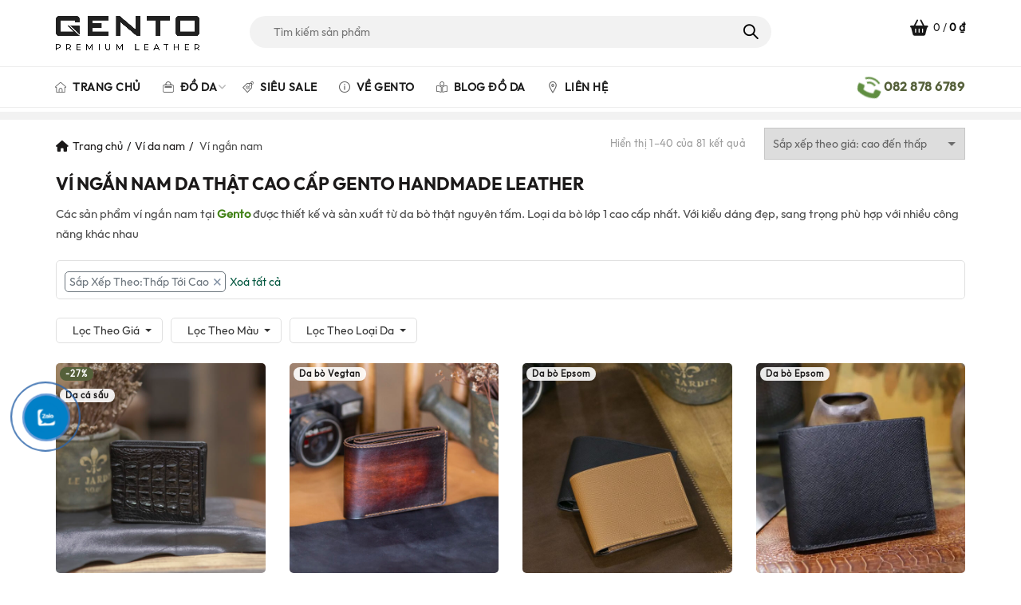

--- FILE ---
content_type: text/html; charset=UTF-8
request_url: https://www.gento.vn/vi-ngan-nam?orderby=price-desc
body_size: 55754
content:
<!DOCTYPE html>
<!--[if IE 8]>
<html class="ie ie8" lang="vi" prefix="og: https://ogp.me/ns#">
<![endif]-->
<!--[if !(IE 7) & !(IE 8)]><!-->
<html lang="vi" prefix="og: https://ogp.me/ns#">
<!--<![endif]-->
<head>
    <!-- Global site tag (gtag.js) - Google Ads: 10897972460 -->
<script async data-loading-method="user-interaction" data-src="https://www.googletagmanager.com/gtag/js?id=AW-10897972460"></script>
<script defer src="data:text/javascript,window.dataLayer%20%3D%20window.dataLayer%20%7C%7C%20%5B%5D%3B%0A%20%20function%20gtag%28%29%7BdataLayer.push%28arguments%29%3B%7D%0A%20%20gtag%28%27js%27%2C%20new%20Date%28%29%29%3B%0A%0A%20%20gtag%28%27config%27%2C%20%27AW-10897972460%27%29%3B"></script>
	<meta charset="UTF-8">
	<meta name="viewport" content="width=device-width, initial-scale=1.0, maximum-scale=1.0, user-scalable=no">
	<link rel="profile" href="http://gmpg.org/xfn/11">
	<link rel="pingback" href="https://www.gento.vn/xmlrpc.php">
	<style type="text/css">body{font-family:'brandon_textregular'!important;}</style>
		<style>img:is([sizes="auto" i], [sizes^="auto," i]) { contain-intrinsic-size: 3000px 1500px }</style>
	
<!-- Google Tag Manager for WordPress by gtm4wp.com -->
<script data-cfasync="false" data-pagespeed-no-defer defer src="data:text/javascript,var%20gtm4wp_datalayer_name%20%3D%20%22dataLayer%22%3B%0A%09var%20dataLayer%20%3D%20dataLayer%20%7C%7C%20%5B%5D%3B%0A%09const%20gtm4wp_use_sku_instead%20%3D%20false%3B%0A%09const%20gtm4wp_currency%20%3D%20%27VND%27%3B%0A%09const%20gtm4wp_product_per_impression%20%3D%2010%3B%0A%09const%20gtm4wp_clear_ecommerce%20%3D%20false%3B%0A%09const%20gtm4wp_datalayer_max_timeout%20%3D%202000%3B"></script>
<!-- End Google Tag Manager for WordPress by gtm4wp.com -->
<!-- Tối ưu hóa công cụ tìm kiếm bởi Rank Math PRO - https://rankmath.com/ -->
<title>VÍ NGẮN NAM DA THẬT CAO CẤP GENTO HANDMADE LEATHER</title>
<style>.flying-press-lazy-bg{background-image:none!important;}</style>
<link rel='preload' href='https://www.gento.vn/wp-content/uploads/2022/10/vi-da-nam-cao-cap-4-600x600.jpg' as='image' fetchpriority='high' />
<link rel='preload' href='https://www.gento.vn/wp-content/uploads/2022/10/vi-da-nam-cao-cap-2-600x600.jpg' as='image' fetchpriority='high' />
<link rel='preload' href='https://www.gento.vn/wp-content/uploads/2022/06/vi-da-bo-cao-cap7-600x600.jpg' as='image' fetchpriority='high' />
<link rel='preload' href='https://www.gento.vn/wp-content/uploads/2022/06/vi-da-bo-cao-cap6-600x600.jpg' as='image' fetchpriority='high' />
<link rel='preload' href='https://www.gento.vn/wp-content/uploads/2022/06/vi-da-bo-cao-cap13-600x600.jpg' as='image' fetchpriority='high' />
<link rel='preload' href='https://www.gento.vn/wp-content/uploads/2022/06/vi-da-bo-cao-cap4-600x600.jpg' as='image' fetchpriority='high' />
<link rel='preload' href='https://www.gento.vn/wp-content/uploads/2022/06/vi-da-bo-cao-cap3-600x600.jpg' as='image' fetchpriority='high' />
<link rel='preload' href='https://www.gento.vn/wp-content/themes/basel/images/zalo.png' as='image' fetchpriority='high' />
<link rel='preload' href='https://www.gento.vn/wp-content/uploads/2021/04/Gento_logo.png' as='image' imagesrcset='' imagesizes=''/>
<link rel='preload' href='https://www.gento.vn/wp-content/themes/basel/images/phone.png' as='image' imagesrcset='' imagesizes=''/>
<link rel='preload' href='https://www.gento.vn/wp-content/uploads/2024/07/vi-nam-da-ca-sau7-600x600.jpg' as='image' imagesrcset='https://www.gento.vn/wp-content/uploads/2024/07/vi-nam-da-ca-sau7-600x600.jpg 600w, https://www.gento.vn/wp-content/uploads/2024/07/vi-nam-da-ca-sau7-300x300.jpg 300w, https://www.gento.vn/wp-content/uploads/2024/07/vi-nam-da-ca-sau7-1024x1024.jpg 1024w, https://www.gento.vn/wp-content/uploads/2024/07/vi-nam-da-ca-sau7-150x150.jpg 150w, https://www.gento.vn/wp-content/uploads/2024/07/vi-nam-da-ca-sau7-768x768.jpg 768w, https://www.gento.vn/wp-content/uploads/2024/07/vi-nam-da-ca-sau7-100x100.jpg 100w, https://www.gento.vn/wp-content/uploads/2024/07/vi-nam-da-ca-sau7.jpg 1200w' imagesizes='auto, (max-width: 600px) 100vw, 600px'/>
<link rel='preload' href='https://www.gento.vn/wp-content/uploads/2024/07/vi-nam-da-ca-sau4-600x600.jpg' as='image' imagesrcset='https://www.gento.vn/wp-content/uploads/2024/07/vi-nam-da-ca-sau4-600x600.jpg 600w, https://www.gento.vn/wp-content/uploads/2024/07/vi-nam-da-ca-sau4-300x300.jpg 300w, https://www.gento.vn/wp-content/uploads/2024/07/vi-nam-da-ca-sau4-1024x1024.jpg 1024w, https://www.gento.vn/wp-content/uploads/2024/07/vi-nam-da-ca-sau4-150x150.jpg 150w, https://www.gento.vn/wp-content/uploads/2024/07/vi-nam-da-ca-sau4-768x768.jpg 768w, https://www.gento.vn/wp-content/uploads/2024/07/vi-nam-da-ca-sau4-100x100.jpg 100w, https://www.gento.vn/wp-content/uploads/2024/07/vi-nam-da-ca-sau4.jpg 1200w' imagesizes='auto, (max-width: 600px) 100vw, 600px'/>
<link rel='preload' href='https://www.gento.vn/wp-content/uploads/2023/08/vi-da-bo-nam1-600x600.jpg' as='image' imagesrcset='https://www.gento.vn/wp-content/uploads/2023/08/vi-da-bo-nam1-600x600.jpg 600w, https://www.gento.vn/wp-content/uploads/2023/08/vi-da-bo-nam1-300x300.jpg 300w, https://www.gento.vn/wp-content/uploads/2023/08/vi-da-bo-nam1-150x150.jpg 150w, https://www.gento.vn/wp-content/uploads/2023/08/vi-da-bo-nam1-768x768.jpg 768w, https://www.gento.vn/wp-content/uploads/2023/08/vi-da-bo-nam1-100x100.jpg 100w, https://www.gento.vn/wp-content/uploads/2023/08/vi-da-bo-nam1.jpg 1000w' imagesizes='auto, (max-width: 600px) 100vw, 600px'/>
<link rel='preload' href='https://www.gento.vn/wp-content/uploads/2023/08/vi-da-bo-nam4-600x600.jpg' as='image' imagesrcset='https://www.gento.vn/wp-content/uploads/2023/08/vi-da-bo-nam4-600x600.jpg 600w, https://www.gento.vn/wp-content/uploads/2023/08/vi-da-bo-nam4-300x300.jpg 300w, https://www.gento.vn/wp-content/uploads/2023/08/vi-da-bo-nam4-150x150.jpg 150w, https://www.gento.vn/wp-content/uploads/2023/08/vi-da-bo-nam4-768x768.jpg 768w, https://www.gento.vn/wp-content/uploads/2023/08/vi-da-bo-nam4-100x100.jpg 100w, https://www.gento.vn/wp-content/uploads/2023/08/vi-da-bo-nam4.jpg 1000w' imagesizes='auto, (max-width: 600px) 100vw, 600px'/>
<link rel='preload' href='https://www.gento.vn/wp-content/uploads/2022/10/vi-da-nam-cao-cap-1-600x600.jpg' as='image' imagesrcset='https://www.gento.vn/wp-content/uploads/2022/10/vi-da-nam-cao-cap-1-600x600.jpg 600w, https://www.gento.vn/wp-content/uploads/2022/10/vi-da-nam-cao-cap-1-300x300.jpg 300w, https://www.gento.vn/wp-content/uploads/2022/10/vi-da-nam-cao-cap-1-150x150.jpg 150w, https://www.gento.vn/wp-content/uploads/2022/10/vi-da-nam-cao-cap-1-768x768.jpg 768w, https://www.gento.vn/wp-content/uploads/2022/10/vi-da-nam-cao-cap-1-100x100.jpg 100w, https://www.gento.vn/wp-content/uploads/2022/10/vi-da-nam-cao-cap-1.jpg 1000w' imagesizes='auto, (max-width: 600px) 100vw, 600px'/>
<link rel='preload' href='https://www.gento.vn/wp-content/uploads/2022/10/vi-da-nam-cao-cap-9-600x600.jpg' as='image' imagesrcset='https://www.gento.vn/wp-content/uploads/2022/10/vi-da-nam-cao-cap-9-600x600.jpg 600w, https://www.gento.vn/wp-content/uploads/2022/10/vi-da-nam-cao-cap-9-300x300.jpg 300w, https://www.gento.vn/wp-content/uploads/2022/10/vi-da-nam-cao-cap-9-150x150.jpg 150w, https://www.gento.vn/wp-content/uploads/2022/10/vi-da-nam-cao-cap-9-768x768.jpg 768w, https://www.gento.vn/wp-content/uploads/2022/10/vi-da-nam-cao-cap-9-100x100.jpg 100w, https://www.gento.vn/wp-content/uploads/2022/10/vi-da-nam-cao-cap-9.jpg 1000w' imagesizes='auto, (max-width: 600px) 100vw, 600px'/>
<link rel='preload' href='https://www.gento.vn/wp-content/uploads/2022/06/vi-da-that-nam-1-600x600.jpg' as='image' imagesrcset='https://www.gento.vn/wp-content/uploads/2022/06/vi-da-that-nam-1-600x600.jpg 600w, https://www.gento.vn/wp-content/uploads/2022/06/vi-da-that-nam-1-300x300.jpg 300w, https://www.gento.vn/wp-content/uploads/2022/06/vi-da-that-nam-1-1024x1024.jpg 1024w, https://www.gento.vn/wp-content/uploads/2022/06/vi-da-that-nam-1-150x150.jpg 150w, https://www.gento.vn/wp-content/uploads/2022/06/vi-da-that-nam-1-768x768.jpg 768w, https://www.gento.vn/wp-content/uploads/2022/06/vi-da-that-nam-1-100x100.jpg 100w, https://www.gento.vn/wp-content/uploads/2022/06/vi-da-that-nam-1.jpg 1200w' imagesizes='auto, (max-width: 600px) 100vw, 600px'/>
<link rel='preload' href='https://www.gento.vn/wp-content/uploads/2022/06/vi-da-that-nam-2-600x600.jpg' as='image' imagesrcset='https://www.gento.vn/wp-content/uploads/2022/06/vi-da-that-nam-2-600x600.jpg 600w, https://www.gento.vn/wp-content/uploads/2022/06/vi-da-that-nam-2-300x300.jpg 300w, https://www.gento.vn/wp-content/uploads/2022/06/vi-da-that-nam-2-1024x1024.jpg 1024w, https://www.gento.vn/wp-content/uploads/2022/06/vi-da-that-nam-2-150x150.jpg 150w, https://www.gento.vn/wp-content/uploads/2022/06/vi-da-that-nam-2-768x768.jpg 768w, https://www.gento.vn/wp-content/uploads/2022/06/vi-da-that-nam-2-100x100.jpg 100w, https://www.gento.vn/wp-content/uploads/2022/06/vi-da-that-nam-2.jpg 1200w' imagesizes='auto, (max-width: 600px) 100vw, 600px'/>
<link rel='preload' href='https://www.gento.vn/wp-content/uploads/2025/11/z7226508306110_9071e6d31c53db325076c0c1cadaab6b-600x600.jpg' as='image' imagesrcset='https://www.gento.vn/wp-content/uploads/2025/11/z7226508306110_9071e6d31c53db325076c0c1cadaab6b-600x600.jpg 600w, https://www.gento.vn/wp-content/uploads/2025/11/z7226508306110_9071e6d31c53db325076c0c1cadaab6b-300x300.jpg 300w, https://www.gento.vn/wp-content/uploads/2025/11/z7226508306110_9071e6d31c53db325076c0c1cadaab6b-1024x1024.jpg 1024w, https://www.gento.vn/wp-content/uploads/2025/11/z7226508306110_9071e6d31c53db325076c0c1cadaab6b-150x150.jpg 150w, https://www.gento.vn/wp-content/uploads/2025/11/z7226508306110_9071e6d31c53db325076c0c1cadaab6b-768x768.jpg 768w, https://www.gento.vn/wp-content/uploads/2025/11/z7226508306110_9071e6d31c53db325076c0c1cadaab6b-1536x1536.jpg 1536w, https://www.gento.vn/wp-content/uploads/2025/11/z7226508306110_9071e6d31c53db325076c0c1cadaab6b-2048x2048.jpg 2048w, https://www.gento.vn/wp-content/uploads/2025/11/z7226508306110_9071e6d31c53db325076c0c1cadaab6b-1200x1200.jpg 1200w, https://www.gento.vn/wp-content/uploads/2025/11/z7226508306110_9071e6d31c53db325076c0c1cadaab6b-100x100.jpg 100w' imagesizes='auto, (max-width: 600px) 100vw, 600px'/>
<link rel='preload' href='https://www.gento.vn/wp-content/uploads/2025/11/z7226508322516_a3e9165d43ab4b52f3e064face832a75-600x600.jpg' as='image' imagesrcset='https://www.gento.vn/wp-content/uploads/2025/11/z7226508322516_a3e9165d43ab4b52f3e064face832a75-600x600.jpg 600w, https://www.gento.vn/wp-content/uploads/2025/11/z7226508322516_a3e9165d43ab4b52f3e064face832a75-300x300.jpg 300w, https://www.gento.vn/wp-content/uploads/2025/11/z7226508322516_a3e9165d43ab4b52f3e064face832a75-1024x1024.jpg 1024w, https://www.gento.vn/wp-content/uploads/2025/11/z7226508322516_a3e9165d43ab4b52f3e064face832a75-150x150.jpg 150w, https://www.gento.vn/wp-content/uploads/2025/11/z7226508322516_a3e9165d43ab4b52f3e064face832a75-768x768.jpg 768w, https://www.gento.vn/wp-content/uploads/2025/11/z7226508322516_a3e9165d43ab4b52f3e064face832a75-1536x1536.jpg 1536w, https://www.gento.vn/wp-content/uploads/2025/11/z7226508322516_a3e9165d43ab4b52f3e064face832a75-2048x2048.jpg 2048w, https://www.gento.vn/wp-content/uploads/2025/11/z7226508322516_a3e9165d43ab4b52f3e064face832a75-1200x1200.jpg 1200w, https://www.gento.vn/wp-content/uploads/2025/11/z7226508322516_a3e9165d43ab4b52f3e064face832a75-100x100.jpg 100w' imagesizes='auto, (max-width: 600px) 100vw, 600px'/>
<link rel='preload' href='https://www.gento.vn/wp-content/uploads/2024/05/vi-da-ca-sau-nam-3-600x600.jpg' as='image' imagesrcset='https://www.gento.vn/wp-content/uploads/2024/05/vi-da-ca-sau-nam-3-600x600.jpg 600w, https://www.gento.vn/wp-content/uploads/2024/05/vi-da-ca-sau-nam-3-300x300.jpg 300w, https://www.gento.vn/wp-content/uploads/2024/05/vi-da-ca-sau-nam-3-1024x1024.jpg 1024w, https://www.gento.vn/wp-content/uploads/2024/05/vi-da-ca-sau-nam-3-150x150.jpg 150w, https://www.gento.vn/wp-content/uploads/2024/05/vi-da-ca-sau-nam-3-768x768.jpg 768w, https://www.gento.vn/wp-content/uploads/2024/05/vi-da-ca-sau-nam-3-100x100.jpg 100w, https://www.gento.vn/wp-content/uploads/2024/05/vi-da-ca-sau-nam-3.jpg 1200w' imagesizes='auto, (max-width: 600px) 100vw, 600px'/>
<link rel='preload' href='https://www.gento.vn/wp-content/uploads/2024/05/vi-da-ca-sau-nam-1-600x600.jpg' as='image' imagesrcset='https://www.gento.vn/wp-content/uploads/2024/05/vi-da-ca-sau-nam-1-600x600.jpg 600w, https://www.gento.vn/wp-content/uploads/2024/05/vi-da-ca-sau-nam-1-300x300.jpg 300w, https://www.gento.vn/wp-content/uploads/2024/05/vi-da-ca-sau-nam-1-1024x1024.jpg 1024w, https://www.gento.vn/wp-content/uploads/2024/05/vi-da-ca-sau-nam-1-150x150.jpg 150w, https://www.gento.vn/wp-content/uploads/2024/05/vi-da-ca-sau-nam-1-768x768.jpg 768w, https://www.gento.vn/wp-content/uploads/2024/05/vi-da-ca-sau-nam-1-100x100.jpg 100w, https://www.gento.vn/wp-content/uploads/2024/05/vi-da-ca-sau-nam-1.jpg 1200w' imagesizes='auto, (max-width: 600px) 100vw, 600px'/>
<link rel='preload' href='https://www.gento.vn/wp-content/uploads/2021/03/8931756466_202834604-600x600.jpg' as='image' imagesrcset='https://www.gento.vn/wp-content/uploads/2021/03/8931756466_202834604-600x600.jpg 600w, https://www.gento.vn/wp-content/uploads/2021/03/8931756466_202834604-300x300.jpg 300w, https://www.gento.vn/wp-content/uploads/2021/03/8931756466_202834604-150x150.jpg 150w, https://www.gento.vn/wp-content/uploads/2021/03/8931756466_202834604-100x100.jpg 100w, https://www.gento.vn/wp-content/uploads/2021/03/8931756466_202834604.jpg 750w' imagesizes='auto, (max-width: 600px) 100vw, 600px'/>
<link rel='preload' href='https://www.gento.vn/wp-content/uploads/2021/03/8969897392_202834604-600x600.jpg' as='image' imagesrcset='https://www.gento.vn/wp-content/uploads/2021/03/8969897392_202834604-600x600.jpg 600w, https://www.gento.vn/wp-content/uploads/2021/03/8969897392_202834604-300x300.jpg 300w, https://www.gento.vn/wp-content/uploads/2021/03/8969897392_202834604-150x150.jpg 150w, https://www.gento.vn/wp-content/uploads/2021/03/8969897392_202834604-100x100.jpg 100w, https://www.gento.vn/wp-content/uploads/2021/03/8969897392_202834604.jpg 750w' imagesizes='auto, (max-width: 600px) 100vw, 600px'/>
<link rel='preload' href='https://www.gento.vn/wp-content/uploads/2021/04/vi-da-gento-1401-600x600.jpg' as='image' imagesrcset='https://www.gento.vn/wp-content/uploads/2021/04/vi-da-gento-1401-600x600.jpg 600w, https://www.gento.vn/wp-content/uploads/2021/04/vi-da-gento-1401-300x300.jpg 300w, https://www.gento.vn/wp-content/uploads/2021/04/vi-da-gento-1401-150x150.jpg 150w, https://www.gento.vn/wp-content/uploads/2021/04/vi-da-gento-1401-768x768.jpg 768w, https://www.gento.vn/wp-content/uploads/2021/04/vi-da-gento-1401-100x100.jpg 100w, https://www.gento.vn/wp-content/uploads/2021/04/vi-da-gento-1401.jpg 800w' imagesizes='auto, (max-width: 600px) 100vw, 600px'/>
<link rel='preload' href='https://www.gento.vn/wp-content/uploads/2021/04/vi-da-gento-1406-600x600.jpg' as='image' imagesrcset='https://www.gento.vn/wp-content/uploads/2021/04/vi-da-gento-1406-600x600.jpg 600w, https://www.gento.vn/wp-content/uploads/2021/04/vi-da-gento-1406-300x300.jpg 300w, https://www.gento.vn/wp-content/uploads/2021/04/vi-da-gento-1406-150x150.jpg 150w, https://www.gento.vn/wp-content/uploads/2021/04/vi-da-gento-1406-768x768.jpg 768w, https://www.gento.vn/wp-content/uploads/2021/04/vi-da-gento-1406-100x100.jpg 100w, https://www.gento.vn/wp-content/uploads/2021/04/vi-da-gento-1406.jpg 800w' imagesizes='auto, (max-width: 600px) 100vw, 600px'/>
<link rel='preload' href='https://www.gento.vn/wp-content/themes/basel/fonts/Outfit-Regular.ttf' as='font' type='font/ttf' fetchpriority='high' crossorigin='anonymous'><link rel='preload' href='https://www.gento.vn/wp-content/themes/basel/fonts/Simple-Line-Icons.woff' as='font' type='font/woff' fetchpriority='high' crossorigin='anonymous'><link rel='preload' href='https://www.gento.vn/wp-content/themes/basel/css/riode-icons/fonts/riode.ttf' as='font' type='font/ttf' fetchpriority='high' crossorigin='anonymous'><link rel='preload' href='https://www.gento.vn/wp-content/themes/basel/fonts/Outfit-Medium.ttf' as='font' type='font/ttf' fetchpriority='high' crossorigin='anonymous'><link rel='preload' href='https://www.gento.vn/wp-content/themes/basel/fonts/Outfit-Bold.ttf' as='font' type='font/ttf' fetchpriority='high' crossorigin='anonymous'><link rel='preload' href='https://www.gento.vn/wp-content/plugins/js_composer/assets/lib/vendor/dist/@fortawesome/fontawesome-free/webfonts/fa-brands-400.woff2' as='font' type='font/woff2' fetchpriority='high' crossorigin='anonymous'><link rel='preload' href='https://www.gento.vn/wp-content/plugins/js_composer/assets/lib/vendor/dist/@fortawesome/fontawesome-free/webfonts/fa-solid-900.woff2' as='font' type='font/woff2' fetchpriority='high' crossorigin='anonymous'><link rel='preload' href='https://www.gento.vn/wp-content/plugins/js_composer/assets/lib/vendor/dist/@fortawesome/fontawesome-free/webfonts/fa-regular-400.woff2' as='font' type='font/woff2' fetchpriority='high' crossorigin='anonymous'><link rel='preload' href='https://www.gento.vn/wp-content/plugins/js_composer/assets/lib/vendor/dist/@fortawesome/fontawesome-free/webfonts/fa-brands-400.ttf' as='font' type='font/ttf' fetchpriority='high' crossorigin='anonymous'><link rel='preload' href='https://www.gento.vn/wp-content/plugins/js_composer/assets/lib/vendor/dist/@fortawesome/fontawesome-free/webfonts/fa-solid-900.ttf' as='font' type='font/ttf' fetchpriority='high' crossorigin='anonymous'><link rel='preload' href='https://www.gento.vn/wp-content/plugins/js_composer/assets/lib/vendor/dist/@fortawesome/fontawesome-free/webfonts/fa-regular-400.ttf' as='font' type='font/ttf' fetchpriority='high' crossorigin='anonymous'>
<meta name="description" content="Các sản phẩm ví ngắn nam tại Gento được thiết kế và sản xuất từ da bò thật nguyên tấm. Loại da bò lớp 1 cao cấp nhất. Với kiểu dáng đẹp, sang trọng phù hợp với nhiều công năng khác nhau"/>
<meta name="robots" content="follow, index, max-snippet:-1, max-video-preview:-1, max-image-preview:large"/>
<link rel="canonical" href="https://www.gento.vn/vi-ngan-nam" />
<link rel="next" href="https://www.gento.vn/vi-ngan-nam/page/2" />
<meta property="og:locale" content="vi_VN" />
<meta property="og:type" content="article" />
<meta property="og:title" content="VÍ NGẮN NAM DA THẬT CAO CẤP GENTO HANDMADE LEATHER" />
<meta property="og:description" content="Các sản phẩm ví ngắn nam tại Gento được thiết kế và sản xuất từ da bò thật nguyên tấm. Loại da bò lớp 1 cao cấp nhất. Với kiểu dáng đẹp, sang trọng phù hợp với nhiều công năng khác nhau" />
<meta property="og:url" content="https://www.gento.vn/vi-ngan-nam" />
<meta property="og:site_name" content="GENTO Leather" />
<meta property="article:publisher" content="https://www.facebook.com/tuixachphukiendathat" />
<meta property="og:image" content="https://www.gento.vn/wp-content/uploads/2021/04/vi-da-gento-1401.jpg" />
<meta property="og:image:secure_url" content="https://www.gento.vn/wp-content/uploads/2021/04/vi-da-gento-1401.jpg" />
<meta property="og:image:width" content="800" />
<meta property="og:image:height" content="800" />
<meta property="og:image:alt" content="Ví nam da thật cao cấp gento" />
<meta property="og:image:type" content="image/jpeg" />
<meta name="twitter:card" content="summary_large_image" />
<meta name="twitter:title" content="VÍ NGẮN NAM DA THẬT CAO CẤP GENTO HANDMADE LEATHER" />
<meta name="twitter:description" content="Các sản phẩm ví ngắn nam tại Gento được thiết kế và sản xuất từ da bò thật nguyên tấm. Loại da bò lớp 1 cao cấp nhất. Với kiểu dáng đẹp, sang trọng phù hợp với nhiều công năng khác nhau" />
<meta name="twitter:site" content="@GentoLeather" />
<meta name="twitter:label1" content="Sản phẩm" />
<meta name="twitter:data1" content="81" />
<script type="application/ld+json" class="rank-math-schema-pro">{"@context":"https://schema.org","@graph":[{"@type":"Place","@id":"https://www.gento.vn/#place","geo":{"@type":"GeoCoordinates","latitude":"10.792910","longitude":"106.685534"},"hasMap":"https://www.google.com/maps/search/?api=1&amp;query=10.792910,106.685534","address":{"@type":"PostalAddress","streetAddress":"27 Phan \u0110\u00ecnh Ph\u00f9ng, Ph\u01b0\u1eddng 15","addressLocality":"Qu\u1eadn Ph\u00fa Nhu\u1eadn","addressRegion":"Th\u00e0nh ph\u1ed1 H\u1ed3 Ch\u00ed Minh","postalCode":"700000"}},{"@type":"Store","@id":"https://www.gento.vn/#organization","name":"GENTO","url":"https://www.gento.vn","sameAs":["https://www.facebook.com/tuixachphukiendathat","https://twitter.com/GentoLeather","https://instagram.com/gento.vn","https://www.linkedin.com/in/gentoleather/","https://myspace.com/gentoleather","https://www.pinterest.com/gentoleather/","https://www.youtube.com/channel/UC_8rfGQ-jNHGCsAC_Ie-URQ/about"],"email":"info@gentovietnam.com","address":{"@type":"PostalAddress","streetAddress":"27 Phan \u0110\u00ecnh Ph\u00f9ng, Ph\u01b0\u1eddng 15","addressLocality":"Qu\u1eadn Ph\u00fa Nhu\u1eadn","addressRegion":"Th\u00e0nh ph\u1ed1 H\u1ed3 Ch\u00ed Minh","postalCode":"700000"},"logo":{"@type":"ImageObject","@id":"https://www.gento.vn/#logo","url":"https://www.gento.vn/wp-content/uploads/2021/04/Gento_logoSA.jpg","contentUrl":"https://www.gento.vn/wp-content/uploads/2021/04/Gento_logoSA.jpg","caption":"GENTO Leather","inLanguage":"vi","width":"2441","height":"1580"},"priceRange":"$$","openingHours":["Monday,Tuesday,Wednesday,Thursday,Friday,Saturday,Sunday 09:00-21:00"],"description":"Gento l\u00e0 th\u01b0\u01a1ng hi\u1ec7u \u0111\u1ed3 da s\u1ed1 m\u1ed9t Vi\u1ec7t Nam. C\u00e1c s\u1ea3n ph\u1ea9m c\u1ee7a Gento mang \u0111\u1eadm n\u00e9t c\u00e1 t\u00ednh, \u0111\u1ed9c \u0111\u00e1o, l\u1ea5y c\u1ea3m h\u1ee9ng t\u1eeb nh\u1eefng m\u00f3n \u0111\u1ed3 da c\u1ed5 \u0111i\u1ec3n, xa x\u01b0a k\u1ebft h\u1ee3p v\u1edbi v\u0103n h\u00f3a, th\u1eddi trang hi\u1ec7n \u0111\u1ea1i.","legalName":"GENTO","location":{"@id":"https://www.gento.vn/#place"},"image":{"@id":"https://www.gento.vn/#logo"},"telephone":"0828786789"},{"@type":"WebSite","@id":"https://www.gento.vn/#website","url":"https://www.gento.vn","name":"GENTO Leather","alternateName":"GENTO","publisher":{"@id":"https://www.gento.vn/#organization"},"inLanguage":"vi"},{"@type":"BreadcrumbList","@id":"https://www.gento.vn/vi-ngan-nam#breadcrumb","itemListElement":[{"@type":"ListItem","position":"1","item":{"@id":"https://www.gento.vn","name":"Gento"}},{"@type":"ListItem","position":"2","item":{"@id":"https://www.gento.vn/vi-ngan-nam","name":"V\u00ed ng\u1eafn nam"}}]},{"@type":"CollectionPage","@id":"https://www.gento.vn/vi-ngan-nam#webpage","url":"https://www.gento.vn/vi-ngan-nam","name":"V\u00cd NG\u1eaeN NAM DA TH\u1eacT CAO C\u1ea4P GENTO HANDMADE LEATHER","isPartOf":{"@id":"https://www.gento.vn/#website"},"inLanguage":"vi","breadcrumb":{"@id":"https://www.gento.vn/vi-ngan-nam#breadcrumb"}},{"@context":"https://schema.org/","@type":"ItemList","itemListElement":[{"@type":"ListItem","position":"1","item":{"@type":"Product","name":"V\u00ed g\u1ea5p nam da c\u00e1 s\u1ea5u Gento V7068 - GENTO Leather","url":"https://www.gento.vn/vi-gap-nam-da-ca-sau-v7068","image":[{"@type":"ImageObject","url":"https://www.gento.vn/wp-content/uploads/2024/07/vi-nam-da-ca-sau7.jpg","height":"1200","width":"1200"},{"@type":"ImageObject","url":"https://www.gento.vn/wp-content/uploads/2024/07/vi-nam-da-ca-sau4.jpg","height":"1200","width":"1200"},{"@type":"ImageObject","url":"https://www.gento.vn/wp-content/uploads/2024/07/vi-nam-da-ca-sau5.jpg","height":"1200","width":"1200"},{"@type":"ImageObject","url":"https://www.gento.vn/wp-content/uploads/2024/07/vi-nam-da-ca-sau3.jpg","height":"1200","width":"1200"},{"@type":"ImageObject","url":"https://www.gento.vn/wp-content/uploads/2024/07/vi-nam-da-ca-sau2.jpg","height":"1200","width":"1200"},{"@type":"ImageObject","url":"https://www.gento.vn/wp-content/uploads/2024/07/vi-nam-da-ca-sau8.jpg","height":"1200","width":"1200"},{"@type":"ImageObject","url":"https://www.gento.vn/wp-content/uploads/2024/07/vi-nam-da-ca-sau1.jpg","height":"1200","width":"1200"},{"@type":"ImageObject","url":"https://www.gento.vn/wp-content/uploads/2024/07/vi-nam-da-ca-sau6.jpg","height":"1200","width":"1200"}],"offers":{"@type":"Offer","price":"1100000","priceCurrency":"VND","priceValidUntil":"2026-12-31","availability":"https://schema.org/InStock","itemCondition":"NewCondition","url":"https://www.gento.vn/vi-gap-nam-da-ca-sau-v7068","seller":{"@type":"Organization","@id":"https://www.gento.vn/","name":"GENTO Leather","url":"https://www.gento.vn","logo":"https://www.gento.vn/wp-content/uploads/2021/04/Gento_logoSA.jpg"}}}},{"@type":"ListItem","position":"2","item":{"@type":"Product","name":"V\u00ed da nam th\u1ee7 c\u00f4ng patina Gento V7047 - GENTO Leather","url":"https://www.gento.vn/vi-da-nam-thu-cong-patina-gento-v7047","image":[{"@type":"ImageObject","url":"https://www.gento.vn/wp-content/uploads/2023/08/vi-da-bo-nam1.jpg","height":"1000","width":"1000"},{"@type":"ImageObject","url":"https://www.gento.vn/wp-content/uploads/2023/08/vi-da-bo-nam4.jpg","height":"1000","width":"1000"},{"@type":"ImageObject","url":"https://www.gento.vn/wp-content/uploads/2023/08/vi-da-bo-nam2.jpg","height":"1000","width":"1000"},{"@type":"ImageObject","url":"https://www.gento.vn/wp-content/uploads/2023/08/vi-da-bo-nam3.jpg","height":"1000","width":"1000"},{"@type":"ImageObject","url":"https://www.gento.vn/wp-content/uploads/2023/08/vi-da-bo-nam5.jpg","height":"1000","width":"1000"}],"offers":{"@type":"Offer","price":"1000000","priceCurrency":"VND","priceValidUntil":"2026-12-31","availability":"https://schema.org/InStock","itemCondition":"NewCondition","url":"https://www.gento.vn/vi-da-nam-thu-cong-patina-gento-v7047","seller":{"@type":"Organization","@id":"https://www.gento.vn/","name":"GENTO Leather","url":"https://www.gento.vn","logo":"https://www.gento.vn/wp-content/uploads/2021/04/Gento_logoSA.jpg"}}}},{"@type":"ListItem","position":"3","item":{"@type":"Product","name":"V\u00ed nam th\u1ee7 c\u00f4ng da b\u00f2 Epsom cao c\u1ea5p V7027 - GENTO Leather","url":"https://www.gento.vn/vi-nam-da-bo-cao-cap-v7027","image":[{"@type":"ImageObject","url":"https://www.gento.vn/wp-content/uploads/2022/10/vi-da-nam-cao-cap-1.jpg","height":"1000","width":"1000"},{"@type":"ImageObject","url":"https://www.gento.vn/wp-content/uploads/2022/10/vi-da-nam-cao-cap-9.jpg","height":"1000","width":"1000"},{"@type":"ImageObject","url":"https://www.gento.vn/wp-content/uploads/2022/10/vi-da-nam-cao-cap-10.jpg","height":"1000","width":"1000"},{"@type":"ImageObject","url":"https://www.gento.vn/wp-content/uploads/2022/10/vi-da-bo-nam-4-1.jpg","height":"1000","width":"1000"},{"@type":"ImageObject","url":"https://www.gento.vn/wp-content/uploads/2022/10/vi-da-bo-nam-6-1.jpg","height":"1000","width":"1000"},{"@type":"ImageObject","url":"https://www.gento.vn/wp-content/uploads/2022/10/vi-da-nam-cao-cap-11.jpg","height":"1000","width":"1000"},{"@type":"ImageObject","url":"https://www.gento.vn/wp-content/uploads/2022/10/vi-da-bo-nam-10.jpg","height":"1000","width":"1000"},{"@type":"ImageObject","url":"https://www.gento.vn/wp-content/uploads/2022/10/vi-da-bo-nam-11.jpg","height":"1000","width":"1000"},{"@type":"ImageObject","url":"https://www.gento.vn/wp-content/uploads/2022/10/vi-da-nam-cao-cap-4.jpg","height":"1000","width":"1000"},{"@type":"ImageObject","url":"https://www.gento.vn/wp-content/uploads/2022/10/vi-da-nam-cao-cap-3.jpg","height":"1000","width":"1000"},{"@type":"ImageObject","url":"https://www.gento.vn/wp-content/uploads/2022/10/vi-da-nam-cao-cap-2.jpg","height":"1000","width":"1000"},{"@type":"ImageObject","url":"https://www.gento.vn/wp-content/uploads/2022/10/vi-da-nam-cao-cap-5.jpg","height":"1000","width":"1000"},{"@type":"ImageObject","url":"https://www.gento.vn/wp-content/uploads/2022/10/vi-da-nam-cao-cap-6.jpg","height":"1000","width":"1000"},{"@type":"ImageObject","url":"https://www.gento.vn/wp-content/uploads/2022/10/vi-da-nam-cao-cap-7.jpg","height":"1000","width":"1000"},{"@type":"ImageObject","url":"https://www.gento.vn/wp-content/uploads/2022/10/vi-da-nam-cao-cap-8.jpg","height":"1000","width":"1000"},{"@type":"ImageObject","url":"https://www.gento.vn/wp-content/uploads/2022/10/vi-da-nam-cao-cap-12.jpg","height":"1000","width":"1000"},{"@type":"ImageObject","url":"https://www.gento.vn/wp-content/uploads/2022/10/vi-da-nam-cao-cap-13.jpg","height":"1000","width":"1000"}],"offers":{"@type":"Offer","price":"800000","priceValidUntil":"2026-12-31","priceCurrency":"VND","availability":"http://schema.org/InStock","seller":{"@type":"Organization","@id":"https://www.gento.vn/","name":"GENTO Leather","url":"https://www.gento.vn","logo":"https://www.gento.vn/wp-content/uploads/2021/04/Gento_logoSA.jpg"},"url":"https://www.gento.vn/vi-nam-da-bo-cao-cap-v7027"}}},{"@type":"ListItem","position":"4","item":{"@type":"Product","name":"V\u00ed nam handmade da b\u00f2 v\u00e2n Epsom Gento V0720","url":"https://www.gento.vn/vi-nam-handmade-da-bo-van-epsom-gento-v0720","image":[{"@type":"ImageObject","url":"https://www.gento.vn/wp-content/uploads/2022/06/vi-da-that-nam-1.jpg","height":"1200","width":"1200"},{"@type":"ImageObject","url":"https://www.gento.vn/wp-content/uploads/2022/06/vi-da-that-nam-2.jpg","height":"1200","width":"1200"},{"@type":"ImageObject","url":"https://www.gento.vn/wp-content/uploads/2022/06/vi-da-that-nam-3.jpg","height":"800","width":"800"},{"@type":"ImageObject","url":"https://www.gento.vn/wp-content/uploads/2022/06/vi-da-that-nam-4.jpg","height":"1200","width":"1200"},{"@type":"ImageObject","url":"https://www.gento.vn/wp-content/uploads/2022/06/vi-da-that-nam-5.jpg","height":"1200","width":"1200"},{"@type":"ImageObject","url":"https://www.gento.vn/wp-content/uploads/2022/06/vi-da-that-nam-6.jpg","height":"1199","width":"1200"},{"@type":"ImageObject","url":"https://www.gento.vn/wp-content/uploads/2022/06/vi-da-that-nam-7.jpg","height":"1200","width":"1200"},{"@type":"ImageObject","url":"https://www.gento.vn/wp-content/uploads/2022/06/vi-da-that-nam-8.jpg","height":"1200","width":"1200"},{"@type":"ImageObject","url":"https://www.gento.vn/wp-content/uploads/2022/06/vi-da-bo-cao-cap13.jpg","height":"1200","width":"1200"},{"@type":"ImageObject","url":"https://www.gento.vn/wp-content/uploads/2022/06/vi-da-bo-cao-cap14.jpg","height":"1200","width":"1200"},{"@type":"ImageObject","url":"https://www.gento.vn/wp-content/uploads/2022/06/vi-da-bo-cao-cap12.jpg","height":"1200","width":"1200"},{"@type":"ImageObject","url":"https://www.gento.vn/wp-content/uploads/2022/06/vi-da-bo-cao-cap11.jpg","height":"1200","width":"1200"},{"@type":"ImageObject","url":"https://www.gento.vn/wp-content/uploads/2022/06/vi-da-bo-cao-cap10.jpg","height":"1200","width":"1200"},{"@type":"ImageObject","url":"https://www.gento.vn/wp-content/uploads/2022/06/vi-da-bo-cao-cap4.jpg","height":"1200","width":"1200"},{"@type":"ImageObject","url":"https://www.gento.vn/wp-content/uploads/2022/06/vi-da-bo-cao-cap3.jpg","height":"1200","width":"1200"},{"@type":"ImageObject","url":"https://www.gento.vn/wp-content/uploads/2022/06/vi-da-bo-cao-cap6.jpg","height":"1200","width":"1200"},{"@type":"ImageObject","url":"https://www.gento.vn/wp-content/uploads/2022/06/vi-da-bo-cao-cap7.jpg","height":"1200","width":"1200"},{"@type":"ImageObject","url":"https://www.gento.vn/wp-content/uploads/2022/06/vi-da-bo-cao-cap5.jpg","height":"1200","width":"1200"},{"@type":"ImageObject","url":"https://www.gento.vn/wp-content/uploads/2022/06/vi-da-bo-cao-cap8.jpg","height":"1200","width":"1200"},{"@type":"ImageObject","url":"https://www.gento.vn/wp-content/uploads/2022/06/vi-da-bo-cao-cap9.jpg","height":"1200","width":"1200"},{"@type":"ImageObject","url":"https://www.gento.vn/wp-content/uploads/2022/06/vi-da-bo-cao-cap1.jpg","height":"1200","width":"1200"},{"@type":"ImageObject","url":"https://www.gento.vn/wp-content/uploads/2022/06/vi-da-bo-cao-cap2.jpg","height":"1200","width":"1200"}],"offers":{"@type":"Offer","price":"800000","priceValidUntil":"2026-12-31","priceCurrency":"VND","availability":"http://schema.org/InStock","seller":{"@type":"Organization","@id":"https://www.gento.vn/","name":"GENTO Leather","url":"https://www.gento.vn","logo":"https://www.gento.vn/wp-content/uploads/2021/04/Gento_logoSA.jpg"},"url":"https://www.gento.vn/vi-nam-handmade-da-bo-van-epsom-gento-v0720"}}},{"@type":"ListItem","position":"5","item":{"@type":"Product","name":"V\u00cd Da C\u00e1 S\u1ea5u Cao C\u1ea5p V7091 - GENTO Leather","url":"https://www.gento.vn/vi-da-ca-sau-cao-cap-v7091","image":[{"@type":"ImageObject","url":"https://www.gento.vn/wp-content/uploads/2025/11/z7226508306110_9071e6d31c53db325076c0c1cadaab6b-scaled.jpg","height":"2560","width":"2560"},{"@type":"ImageObject","url":"https://www.gento.vn/wp-content/uploads/2025/11/z7226508322516_a3e9165d43ab4b52f3e064face832a75-scaled.jpg","height":"2560","width":"2560"},{"@type":"ImageObject","url":"https://www.gento.vn/wp-content/uploads/2025/11/z7226508315705_7f5efc5a1a96137719e3243de1595db1-scaled.jpg","height":"2560","width":"2560"},{"@type":"ImageObject","url":"https://www.gento.vn/wp-content/uploads/2025/11/z7226508309612_e1221056b80208bdc75c000009ae54c4-scaled.jpg","height":"2560","width":"2560"},{"@type":"ImageObject","url":"https://www.gento.vn/wp-content/uploads/2025/11/z7226508306110_9071e6d31c53db325076c0c1cadaab6b-scaled.jpg","height":"2560","width":"2560"}],"offers":{"@type":"Offer","price":"680000","priceCurrency":"VND","priceValidUntil":"2026-12-31","availability":"https://schema.org/InStock","itemCondition":"NewCondition","url":"https://www.gento.vn/vi-da-ca-sau-cao-cap-v7091","seller":{"@type":"Organization","@id":"https://www.gento.vn/","name":"GENTO Leather","url":"https://www.gento.vn","logo":"https://www.gento.vn/wp-content/uploads/2021/04/Gento_logoSA.jpg"}}}},{"@type":"ListItem","position":"6","item":{"@type":"Product","name":"V\u00ed \u0111\u1ef1ng th\u1ebb da c\u00e1 s\u1ea5u V7056 - GENTO Leather","url":"https://www.gento.vn/vi-dung-the-da-ca-sau-v7056","image":[{"@type":"ImageObject","url":"https://www.gento.vn/wp-content/uploads/2024/05/vi-da-ca-sau-nam-3.jpg","height":"1200","width":"1200"},{"@type":"ImageObject","url":"https://www.gento.vn/wp-content/uploads/2024/05/vi-da-ca-sau-nam-1.jpg","height":"1200","width":"1200"},{"@type":"ImageObject","url":"https://www.gento.vn/wp-content/uploads/2024/05/vi-da-ca-sau-nam-6.jpg","height":"1200","width":"1200"},{"@type":"ImageObject","url":"https://www.gento.vn/wp-content/uploads/2024/05/vi-da-ca-sau-nam-2.jpg","height":"1200","width":"1200"},{"@type":"ImageObject","url":"https://www.gento.vn/wp-content/uploads/2024/05/vi-da-ca-sau-nam-4.jpg","height":"1200","width":"1200"},{"@type":"ImageObject","url":"https://www.gento.vn/wp-content/uploads/2024/05/vi-da-ca-sau-nam-5.jpg","height":"1200","width":"1200"},{"@type":"ImageObject","url":"https://www.gento.vn/wp-content/uploads/2024/05/vi-da-ca-sau-nam-7.jpg","height":"1200","width":"1200"}],"offers":{"@type":"Offer","price":"650000","priceCurrency":"VND","priceValidUntil":"2026-12-31","availability":"https://schema.org/InStock","itemCondition":"NewCondition","url":"https://www.gento.vn/vi-dung-the-da-ca-sau-v7056","seller":{"@type":"Organization","@id":"https://www.gento.vn/","name":"GENTO Leather","url":"https://www.gento.vn","logo":"https://www.gento.vn/wp-content/uploads/2021/04/Gento_logoSA.jpg"}}}},{"@type":"ListItem","position":"7","item":{"@type":"Product","name":"V\u00ed da cao c\u1ea5p Gento 298 - GENTO Leather","url":"https://www.gento.vn/vi-da-cao-cap-gento-298","image":[{"@type":"ImageObject","url":"https://www.gento.vn/wp-content/uploads/2021/03/8931756466_202834604.jpg","height":"750","width":"750"},{"@type":"ImageObject","url":"https://www.gento.vn/wp-content/uploads/2021/03/8969897392_202834604.jpg","height":"750","width":"750"},{"@type":"ImageObject","url":"https://www.gento.vn/wp-content/uploads/2021/03/8969906159_202834604.jpg","height":"750","width":"750"},{"@type":"ImageObject","url":"https://www.gento.vn/wp-content/uploads/2021/03/8969804403_202834604.jpg","height":"701","width":"702"},{"@type":"ImageObject","url":"https://www.gento.vn/wp-content/uploads/2021/03/8951884287_202834604.jpg","height":"698","width":"698"}],"offers":{"@type":"Offer","price":"620000","priceCurrency":"VND","priceValidUntil":"2026-12-31","availability":"https://schema.org/InStock","itemCondition":"NewCondition","url":"https://www.gento.vn/vi-da-cao-cap-gento-298","seller":{"@type":"Organization","@id":"https://www.gento.vn/","name":"GENTO Leather","url":"https://www.gento.vn","logo":"https://www.gento.vn/wp-content/uploads/2021/04/Gento_logoSA.jpg"}}}},{"@type":"ListItem","position":"8","item":{"@type":"Product","name":"V\u00ed nam da th\u1eadt cao c\u1ea5p G140 - GENTO Leather","url":"https://www.gento.vn/vi-nam-da-that-cao-cap-g140","image":[{"@type":"ImageObject","url":"https://www.gento.vn/wp-content/uploads/2021/04/vi-da-gento-1401.jpg","height":"800","width":"800"},{"@type":"ImageObject","url":"https://www.gento.vn/wp-content/uploads/2021/04/vi-da-gento-1406.jpg","height":"800","width":"800"},{"@type":"ImageObject","url":"https://www.gento.vn/wp-content/uploads/2021/04/vi-da-gento-1403.jpg","height":"800","width":"800"},{"@type":"ImageObject","url":"https://www.gento.vn/wp-content/uploads/2021/04/vi-da-gento-1404.jpg","height":"800","width":"800"},{"@type":"ImageObject","url":"https://www.gento.vn/wp-content/uploads/2021/04/vi-da-gento-1402.jpg","height":"790","width":"790"},{"@type":"ImageObject","url":"https://www.gento.vn/wp-content/uploads/2021/04/vi-da-gento-140s.jpg","height":"790","width":"790"},{"@type":"ImageObject","url":"https://www.gento.vn/wp-content/uploads/2021/04/vi-da-gento-140.jpg","height":"790","width":"790"},{"@type":"ImageObject","url":"https://www.gento.vn/wp-content/uploads/2021/04/vi-da-gento-1401.jpg","height":"800","width":"800"}],"offers":{"@type":"Offer","price":"600000","priceValidUntil":"2026-12-31","priceCurrency":"VND","availability":"http://schema.org/InStock","seller":{"@type":"Organization","@id":"https://www.gento.vn/","name":"GENTO Leather","url":"https://www.gento.vn","logo":"https://www.gento.vn/wp-content/uploads/2021/04/Gento_logoSA.jpg"},"url":"https://www.gento.vn/vi-nam-da-that-cao-cap-g140"}}},{"@type":"ListItem","position":"9","item":{"@type":"Product","name":"V\u00ed da b\u00f2 nam k\u1eb9p ti\u1ec1n V7044 - GENTO Leather","url":"https://www.gento.vn/vi-da-bo-nam-kep-tien-v7044","image":[{"@type":"ImageObject","url":"https://www.gento.vn/wp-content/uploads/2023/06/vi-da-gap-kep-tien5.jpg","height":"1000","width":"1000"},{"@type":"ImageObject","url":"https://www.gento.vn/wp-content/uploads/2023/06/vi-da-gap-kep-tien2.jpg","height":"1000","width":"1000"},{"@type":"ImageObject","url":"https://www.gento.vn/wp-content/uploads/2023/06/vi-da-gap-kep-tien3.jpg","height":"1000","width":"1000"},{"@type":"ImageObject","url":"https://www.gento.vn/wp-content/uploads/2023/06/vi-da-gap-kep-tien1.jpg","height":"1000","width":"1000"}],"offers":{"@type":"Offer","url":"https://www.gento.vn/vi-da-bo-nam-kep-tien-v7044","sku":"V7044","price":"550000","priceCurrency":"VND","priceValidUntil":"2026-12-31","seller":{"@type":"Organization","@id":"https://www.gento.vn/","name":"GENTO Leather","url":"https://www.gento.vn","logo":"https://www.gento.vn/wp-content/uploads/2021/04/Gento_logoSA.jpg"},"availability":"http://schema.org/OutOfStock"}}},{"@type":"ListItem","position":"10","item":{"@type":"Product","name":"V\u00ed nam da b\u00f2 v\u00e2n Saffiano Gento V7026 - GENTO Leather","url":"https://www.gento.vn/vi-nam-da-bo-nam-van-saffiano-gento-v7026","image":[{"@type":"ImageObject","url":"https://www.gento.vn/wp-content/uploads/2022/09/vi-nam-da-bo-3.jpg","height":"1000","width":"1000"},{"@type":"ImageObject","url":"https://www.gento.vn/wp-content/uploads/2022/09/vi-nam-da-bo-2.jpg","height":"1000","width":"1000"},{"@type":"ImageObject","url":"https://www.gento.vn/wp-content/uploads/2022/09/vi-nam-da-bo-21.jpg","height":"1000","width":"1000"},{"@type":"ImageObject","url":"https://www.gento.vn/wp-content/uploads/2022/09/vi-nam-da-bo-4.jpg","height":"1000","width":"1000"},{"@type":"ImageObject","url":"https://www.gento.vn/wp-content/uploads/2022/09/vi-nam-da-bo-5.jpg","height":"1000","width":"1000"},{"@type":"ImageObject","url":"https://www.gento.vn/wp-content/uploads/2022/09/vi-nam-da-bo-6.jpg","height":"1000","width":"1000"},{"@type":"ImageObject","url":"https://www.gento.vn/wp-content/uploads/2022/09/vi-nam-da-bo-22.jpg","height":"1000","width":"1000"},{"@type":"ImageObject","url":"https://www.gento.vn/wp-content/uploads/2022/09/vi-nam-da-bo-23-scaled.jpg","height":"2560","width":"2560"},{"@type":"ImageObject","url":"https://www.gento.vn/wp-content/uploads/2022/09/vi-nam-da-bo-24.jpg","height":"1000","width":"1000"}],"offers":{"@type":"Offer","price":"550000","priceCurrency":"VND","priceValidUntil":"2026-12-31","availability":"https://schema.org/InStock","itemCondition":"NewCondition","url":"https://www.gento.vn/vi-nam-da-bo-nam-van-saffiano-gento-v7026","seller":{"@type":"Organization","@id":"https://www.gento.vn/","name":"GENTO Leather","url":"https://www.gento.vn","logo":"https://www.gento.vn/wp-content/uploads/2021/04/Gento_logoSA.jpg"}}}},{"@type":"ListItem","position":"11","item":{"@type":"Product","name":"V\u00ed da nam cao c\u1ea5p d\u00e1ng \u0111\u1ee9ng V126 - GENTO Leather","url":"https://www.gento.vn/vi-da-nam-cao-cap-dang-dung-v126","image":[{"@type":"ImageObject","url":"https://www.gento.vn/wp-content/uploads/2021/09/vi-da-nam-da-that-gento-126.jpg","height":"800","width":"800"},{"@type":"ImageObject","url":"https://www.gento.vn/wp-content/uploads/2021/09/vi-da-nam-da-that-gento-1262.jpg","height":"800","width":"800"},{"@type":"ImageObject","url":"https://www.gento.vn/wp-content/uploads/2021/09/vi-da-nam-da-that-gento-1263.jpg","height":"800","width":"800"},{"@type":"ImageObject","url":"https://www.gento.vn/wp-content/uploads/2021/09/vi-da-nam-da-that-gento-1265.jpg","height":"800","width":"800"},{"@type":"ImageObject","url":"https://www.gento.vn/wp-content/uploads/2021/09/vi-da-nam-da-that-gento-1267.jpg","height":"683","width":"684"},{"@type":"ImageObject","url":"https://www.gento.vn/wp-content/uploads/2021/09/vi-da-nam-da-that-gento-1268.jpg","height":"642","width":"790"},{"@type":"ImageObject","url":"https://www.gento.vn/wp-content/uploads/2021/09/vi-da-nam-da-that-gento-12610.jpg","height":"642","width":"790"},{"@type":"ImageObject","url":"https://www.gento.vn/wp-content/uploads/2021/09/vi-da-nam-da-that-gento-1269.jpg","height":"643","width":"790"},{"@type":"ImageObject","url":"https://www.gento.vn/wp-content/uploads/2021/09/vi-da-nam-da-that-gento-12611.jpg","height":"630","width":"790"},{"@type":"ImageObject","url":"https://www.gento.vn/wp-content/uploads/2021/09/vi-da-nam-da-that-gento-1264.jpg","height":"800","width":"800"},{"@type":"ImageObject","url":"https://www.gento.vn/wp-content/uploads/2021/09/vi-da-nam-da-that-gento-1266.jpg","height":"790","width":"790"},{"@type":"ImageObject","url":"https://www.gento.vn/wp-content/uploads/2021/09/vi-da-nam-da-that-gento-12612.jpg","height":"790","width":"790"},{"@type":"ImageObject","url":"https://www.gento.vn/wp-content/uploads/2021/09/vi-da-nam-da-that-gento-12613.jpg","height":"790","width":"790"},{"@type":"ImageObject","url":"https://www.gento.vn/wp-content/uploads/2021/09/vi-da-nam-da-that-gento-12614.jpg","height":"790","width":"790"},{"@type":"ImageObject","url":"https://www.gento.vn/wp-content/uploads/2021/09/vi-da-nam-da-that-gento-12615.jpg","height":"790","width":"790"},{"@type":"ImageObject","url":"https://www.gento.vn/wp-content/uploads/2021/09/vi-da-nam-da-that-gento-12616.jpg","height":"790","width":"790"},{"@type":"ImageObject","url":"https://www.gento.vn/wp-content/uploads/2021/09/vi-da-nam-da-that-gento-12617.jpg","height":"790","width":"790"},{"@type":"ImageObject","url":"https://www.gento.vn/wp-content/uploads/2021/09/vi-da-nam-da-that-gento-12622.jpg","height":"800","width":"800"},{"@type":"ImageObject","url":"https://www.gento.vn/wp-content/uploads/2021/09/vi-da-nam-da-that-gento-1261.jpg","height":"800","width":"800"}],"offers":{"@type":"Offer","price":"550000","priceValidUntil":"2026-12-31","priceCurrency":"VND","availability":"http://schema.org/InStock","seller":{"@type":"Organization","@id":"https://www.gento.vn/","name":"GENTO Leather","url":"https://www.gento.vn","logo":"https://www.gento.vn/wp-content/uploads/2021/04/Gento_logoSA.jpg"},"url":"https://www.gento.vn/vi-da-nam-cao-cap-dang-dung-v126"}}},{"@type":"ListItem","position":"12","item":{"@type":"Product","name":"V\u00ed da nam cao c\u1ea5p d\u00e1ng d\u1ecdc G127 - GENTO Leather","url":"https://www.gento.vn/vi-da-nam-cao-cap-dang-doc-g127","image":[{"@type":"ImageObject","url":"https://www.gento.vn/wp-content/uploads/2021/09/vi-da-nam-Gento-127.jpg","height":"800","width":"800"},{"@type":"ImageObject","url":"https://www.gento.vn/wp-content/uploads/2021/09/vi-da-nam-Gento-1271.jpg","height":"800","width":"800"},{"@type":"ImageObject","url":"https://www.gento.vn/wp-content/uploads/2021/09/vi-da-nam-Gento-1272.jpg","height":"800","width":"800"},{"@type":"ImageObject","url":"https://www.gento.vn/wp-content/uploads/2021/09/vi-da-nam-Gento-1274.jpg","height":"800","width":"800"},{"@type":"ImageObject","url":"https://www.gento.vn/wp-content/uploads/2021/09/vi-da-nam-Gento-1276.jpg","height":"790","width":"790"},{"@type":"ImageObject","url":"https://www.gento.vn/wp-content/uploads/2021/09/vi-da-nam-Gento-1277.jpg","height":"790","width":"790"},{"@type":"ImageObject","url":"https://www.gento.vn/wp-content/uploads/2021/09/vi-da-nam-Gento-1278.jpg","height":"790","width":"790"},{"@type":"ImageObject","url":"https://www.gento.vn/wp-content/uploads/2021/09/vi-da-nam-Gento-12710.jpg","height":"790","width":"790"},{"@type":"ImageObject","url":"https://www.gento.vn/wp-content/uploads/2021/09/vi-da-nam-Gento-12711.jpg","height":"790","width":"790"},{"@type":"ImageObject","url":"https://www.gento.vn/wp-content/uploads/2021/09/vi-da-nam-Gento-12712.jpg","height":"790","width":"790"},{"@type":"ImageObject","url":"https://www.gento.vn/wp-content/uploads/2021/09/vi-da-nam-Gento-12713.jpg","height":"790","width":"790"},{"@type":"ImageObject","url":"https://www.gento.vn/wp-content/uploads/2021/09/vi-da-nam-Gento-12714.jpg","height":"790","width":"790"},{"@type":"ImageObject","url":"https://www.gento.vn/wp-content/uploads/2021/09/vi-da-nam-Gento-12715.jpg","height":"790","width":"790"},{"@type":"ImageObject","url":"https://www.gento.vn/wp-content/uploads/2021/09/vi-da-nam-Gento-12716.jpg","height":"790","width":"790"},{"@type":"ImageObject","url":"https://www.gento.vn/wp-content/uploads/2021/09/vi-da-nam-Gento-12717.jpg","height":"790","width":"790"},{"@type":"ImageObject","url":"https://www.gento.vn/wp-content/uploads/2021/09/vi-da-nam-Gento-12718.jpg","height":"773","width":"773"},{"@type":"ImageObject","url":"https://www.gento.vn/wp-content/uploads/2021/09/vi-da-nam-Gento-12719.jpg","height":"790","width":"790"},{"@type":"ImageObject","url":"https://www.gento.vn/wp-content/uploads/2021/09/vi-da-nam-Gento-12720.jpg","height":"825","width":"826"},{"@type":"ImageObject","url":"https://www.gento.vn/wp-content/uploads/2021/09/vi-da-nam-Gento-12722.jpg","height":"790","width":"790"}],"offers":{"@type":"Offer","price":"550000","priceValidUntil":"2026-12-31","priceCurrency":"VND","availability":"http://schema.org/InStock","seller":{"@type":"Organization","@id":"https://www.gento.vn/","name":"GENTO Leather","url":"https://www.gento.vn","logo":"https://www.gento.vn/wp-content/uploads/2021/04/Gento_logoSA.jpg"},"url":"https://www.gento.vn/vi-da-nam-cao-cap-dang-doc-g127"}}},{"@type":"ListItem","position":"13","item":{"@type":"Product","name":"V\u00ed da nam cao c\u1ea5p da th\u1eadt G147 - GENTO Leather","url":"https://www.gento.vn/vi-da-nam-cao-cap-da-that-g147","image":[{"@type":"ImageObject","url":"https://www.gento.vn/wp-content/uploads/2021/04/vi-da-nam-cao-cap-G147-0.jpg","height":"800","width":"800"},{"@type":"ImageObject","url":"https://www.gento.vn/wp-content/uploads/2021/04/vi-da-nam-cao-cap-G147.jpg","height":"643","width":"644"},{"@type":"ImageObject","url":"https://www.gento.vn/wp-content/uploads/2021/04/vi-da-nam-cao-cap-G147-8.jpg","height":"758","width":"758"},{"@type":"ImageObject","url":"https://www.gento.vn/wp-content/uploads/2021/04/vi-da-nam-cao-cap-G147-6.jpg","height":"681","width":"682"},{"@type":"ImageObject","url":"https://www.gento.vn/wp-content/uploads/2021/04/vi-da-nam-cao-cap-G147-0.jpg","height":"800","width":"800"}],"offers":{"@type":"Offer","price":"550000","priceValidUntil":"2026-12-31","priceCurrency":"VND","availability":"http://schema.org/InStock","seller":{"@type":"Organization","@id":"https://www.gento.vn/","name":"GENTO Leather","url":"https://www.gento.vn","logo":"https://www.gento.vn/wp-content/uploads/2021/04/Gento_logoSA.jpg"},"url":"https://www.gento.vn/vi-da-nam-cao-cap-da-that-g147"}}},{"@type":"ListItem","position":"14","item":{"@type":"Product","name":"V\u00ed da nam cao c\u1ea5p da th\u1eadt G148 - GENTO Leather","url":"https://www.gento.vn/vi-da-nam-cao-cap-da-that-g148","image":[{"@type":"ImageObject","url":"https://www.gento.vn/wp-content/uploads/2021/04/vi-da-nam-cao-cap-G148.jpg","height":"800","width":"800"},{"@type":"ImageObject","url":"https://www.gento.vn/wp-content/uploads/2021/04/vi-da-nam-cao-cap-G1481.jpg","height":"708","width":"708"},{"@type":"ImageObject","url":"https://www.gento.vn/wp-content/uploads/2021/04/vi-da-nam-cao-cap-G1482.jpg","height":"800","width":"800"},{"@type":"ImageObject","url":"https://www.gento.vn/wp-content/uploads/2021/04/vi-da-nam-cao-cap-G1486.jpg","height":"790","width":"790"},{"@type":"ImageObject","url":"https://www.gento.vn/wp-content/uploads/2021/04/vi-da-nam-cao-cap-G1487.jpg","height":"790","width":"790"},{"@type":"ImageObject","url":"https://www.gento.vn/wp-content/uploads/2021/04/vi-da-nam-cao-cap-G1485.jpg","height":"790","width":"790"},{"@type":"ImageObject","url":"https://www.gento.vn/wp-content/uploads/2021/04/vi-da-nam-cao-cap-G1484.jpg","height":"790","width":"790"},{"@type":"ImageObject","url":"https://www.gento.vn/wp-content/uploads/2021/04/vi-da-nam-cao-cap-G1483.jpg","height":"566","width":"566"},{"@type":"ImageObject","url":"https://www.gento.vn/wp-content/uploads/2021/04/vi-da-nam-cao-cap-G148.jpg","height":"800","width":"800"}],"offers":{"@type":"Offer","price":"550000","priceValidUntil":"2026-12-31","priceCurrency":"VND","availability":"http://schema.org/InStock","seller":{"@type":"Organization","@id":"https://www.gento.vn/","name":"GENTO Leather","url":"https://www.gento.vn","logo":"https://www.gento.vn/wp-content/uploads/2021/04/Gento_logoSA.jpg"},"url":"https://www.gento.vn/vi-da-nam-cao-cap-da-that-g148"}}},{"@type":"ListItem","position":"15","item":{"@type":"Product","name":"V\u00ed nam da th\u1eadt cao c\u1ea5p G139 - GENTO Leather","url":"https://www.gento.vn/vi-da-that-cao-cap-g139","image":[{"@type":"ImageObject","url":"https://www.gento.vn/wp-content/uploads/2021/04/vi-da-nam-7.jpg","height":"1600","width":"1600"},{"@type":"ImageObject","url":"https://www.gento.vn/wp-content/uploads/2021/04/vi-da-nam-1.jpg","height":"1600","width":"1600"},{"@type":"ImageObject","url":"https://www.gento.vn/wp-content/uploads/2021/04/vi-da-nam-9.jpg","height":"1600","width":"1600"},{"@type":"ImageObject","url":"https://www.gento.vn/wp-content/uploads/2021/04/vi-da-nam-2.jpg","height":"1600","width":"1600"},{"@type":"ImageObject","url":"https://www.gento.vn/wp-content/uploads/2021/04/vi-da-nam-3.jpg","height":"1600","width":"1600"},{"@type":"ImageObject","url":"https://www.gento.vn/wp-content/uploads/2021/04/vi-da-nam-4.jpg","height":"1600","width":"1600"},{"@type":"ImageObject","url":"https://www.gento.vn/wp-content/uploads/2021/04/vi-da-nam-5.jpg","height":"1600","width":"1600"},{"@type":"ImageObject","url":"https://www.gento.vn/wp-content/uploads/2021/04/vi-da-nam-6.jpg","height":"1600","width":"1600"},{"@type":"ImageObject","url":"https://www.gento.vn/wp-content/uploads/2021/04/vi-da-nam-8.jpg","height":"1600","width":"1600"},{"@type":"ImageObject","url":"https://www.gento.vn/wp-content/uploads/2021/04/vi-da-nam-10.jpg","height":"1600","width":"1600"}],"offers":{"@type":"Offer","price":"520000","priceValidUntil":"2026-12-31","priceCurrency":"VND","availability":"http://schema.org/InStock","seller":{"@type":"Organization","@id":"https://www.gento.vn/","name":"GENTO Leather","url":"https://www.gento.vn","logo":"https://www.gento.vn/wp-content/uploads/2021/04/Gento_logoSA.jpg"},"url":"https://www.gento.vn/vi-da-that-cao-cap-g139"}}},{"@type":"ListItem","position":"16","item":{"@type":"Product","name":"V\u00ed Da B\u00f2 Cao C\u1ea5p V7088 - GENTO Leather","url":"https://www.gento.vn/vi-da-bo-cao-cap-v7088","image":[{"@type":"ImageObject","url":"https://www.gento.vn/wp-content/uploads/2025/11/z7226410775220_bc8d0855d4a211c2001794512d76cd0c-scaled.jpg","height":"2560","width":"2560"},{"@type":"ImageObject","url":"https://www.gento.vn/wp-content/uploads/2025/11/z7226410775220_bc8d0855d4a211c2001794512d76cd0c-scaled.jpg","height":"2560","width":"2560"},{"@type":"ImageObject","url":"https://www.gento.vn/wp-content/uploads/2025/11/z7226410790232_0da93293a2094f4f08d6e22ce28f530c-scaled.jpg","height":"2560","width":"2560"},{"@type":"ImageObject","url":"https://www.gento.vn/wp-content/uploads/2025/11/z7226410786379_328461a5508d7e0e67c0d7666f70d9a3-scaled.jpg","height":"2560","width":"2560"},{"@type":"ImageObject","url":"https://www.gento.vn/wp-content/uploads/2025/11/z7226410785955_46c10dd30c39c5076d07162ec2b1bb39-scaled.jpg","height":"2560","width":"2560"},{"@type":"ImageObject","url":"https://www.gento.vn/wp-content/uploads/2025/11/z7226410781500_cbe475634d421a98a42d6301fb14964c-scaled.jpg","height":"2560","width":"2560"}],"offers":{"@type":"Offer","price":"490000","priceValidUntil":"2026-12-31","priceCurrency":"VND","availability":"http://schema.org/InStock","seller":{"@type":"Organization","@id":"https://www.gento.vn/","name":"GENTO Leather","url":"https://www.gento.vn","logo":"https://www.gento.vn/wp-content/uploads/2021/04/Gento_logoSA.jpg"},"url":"https://www.gento.vn/vi-da-bo-cao-cap-v7088"}}},{"@type":"ListItem","position":"17","item":{"@type":"Product","name":"V\u00ed Da B\u00f2 Cao C\u1ea5p V7089 - GENTO Leather","url":"https://www.gento.vn/vi-da-bo-cao-cap-v7089","image":[{"@type":"ImageObject","url":"https://www.gento.vn/wp-content/uploads/2025/11/z7226446386597_1aef0a50750faded62fec61ead210a86-scaled.jpg","height":"2560","width":"2560"},{"@type":"ImageObject","url":"https://www.gento.vn/wp-content/uploads/2025/11/z7226446431378_6dd85858c1b28a51912a7dd8f3174126-scaled.jpg","height":"2560","width":"2560"},{"@type":"ImageObject","url":"https://www.gento.vn/wp-content/uploads/2025/11/z7226446380802_395366d5c85309b5b029899686112ffb-scaled.jpg","height":"2560","width":"2560"},{"@type":"ImageObject","url":"https://www.gento.vn/wp-content/uploads/2025/11/z7226446393193_aeb5817c5c3995309c4f2d7818bef3a6-scaled.jpg","height":"2560","width":"2560"},{"@type":"ImageObject","url":"https://www.gento.vn/wp-content/uploads/2025/11/z7226446392807_bf7374e59fef9a2f9837168c11781b5b-scaled.jpg","height":"2560","width":"2560"},{"@type":"ImageObject","url":"https://www.gento.vn/wp-content/uploads/2025/11/z7226446386597_1aef0a50750faded62fec61ead210a86-scaled.jpg","height":"2560","width":"2560"}],"offers":{"@type":"Offer","price":"480000","priceValidUntil":"2026-12-31","priceCurrency":"VND","availability":"http://schema.org/InStock","seller":{"@type":"Organization","@id":"https://www.gento.vn/","name":"GENTO Leather","url":"https://www.gento.vn","logo":"https://www.gento.vn/wp-content/uploads/2021/04/Gento_logoSA.jpg"},"url":"https://www.gento.vn/vi-da-bo-cao-cap-v7089"}}},{"@type":"ListItem","position":"18","item":{"@type":"Product","name":"V\u00ed nam da th\u1eadt cao c\u1ea5p Gento V084 L\u00e0m t\u1eeb nguy\u00ean li\u1ec7u Da th\u1eadt nh\u1eadp Italy","url":"https://www.gento.vn/vi-nam-da-that-cao-cap-gento-v084","image":[{"@type":"ImageObject","url":"https://www.gento.vn/wp-content/uploads/2021/10/vi-da-nam-2.jpg","height":"1000","width":"1000"},{"@type":"ImageObject","url":"https://www.gento.vn/wp-content/uploads/2021/10/vi-da-nam-1.jpg","height":"800","width":"800"},{"@type":"ImageObject","url":"https://www.gento.vn/wp-content/uploads/2021/10/vi-nam-cao-cap-7.jpg","height":"800","width":"800"},{"@type":"ImageObject","url":"https://www.gento.vn/wp-content/uploads/2021/10/vi-nam-cao-cap-3.jpg","height":"750","width":"750"},{"@type":"ImageObject","url":"https://www.gento.vn/wp-content/uploads/2021/10/vi-nam-cao-cap-8.jpg","height":"800","width":"800"},{"@type":"ImageObject","url":"https://www.gento.vn/wp-content/uploads/2021/10/vi-nam-cao-cap-4.jpg","height":"691","width":"691"},{"@type":"ImageObject","url":"https://www.gento.vn/wp-content/uploads/2021/10/vi-nam-cao-cap-10.jpg","height":"750","width":"750"},{"@type":"ImageObject","url":"https://www.gento.vn/wp-content/uploads/2021/10/Vi-da-nam-form-day-v0842.jpg","height":"1600","width":"1600"},{"@type":"ImageObject","url":"https://www.gento.vn/wp-content/uploads/2021/10/Vi-da-nam-form-day-v0845.jpg","height":"790","width":"790"},{"@type":"ImageObject","url":"https://www.gento.vn/wp-content/uploads/2021/10/Vi-da-nam-form-day-v0846.jpg","height":"790","width":"790"},{"@type":"ImageObject","url":"https://www.gento.vn/wp-content/uploads/2021/10/Vi-da-nam-form-day-v0847.jpg","height":"790","width":"790"},{"@type":"ImageObject","url":"https://www.gento.vn/wp-content/uploads/2021/10/Vi-da-nam-form-day-v0848-copy.jpg","height":"790","width":"790"},{"@type":"ImageObject","url":"https://www.gento.vn/wp-content/uploads/2021/10/Vi-da-nam-form-day-v08412.jpg","height":"790","width":"790"},{"@type":"ImageObject","url":"https://www.gento.vn/wp-content/uploads/2021/10/Vi-da-nam-form-day-v08413.jpg","height":"790","width":"790"}],"offers":{"@type":"Offer","price":"480000","priceValidUntil":"2026-12-31","priceCurrency":"VND","availability":"http://schema.org/InStock","seller":{"@type":"Organization","@id":"https://www.gento.vn/","name":"GENTO Leather","url":"https://www.gento.vn","logo":"https://www.gento.vn/wp-content/uploads/2021/04/Gento_logoSA.jpg"},"url":"https://www.gento.vn/vi-nam-da-that-cao-cap-gento-v084"}}},{"@type":"ListItem","position":"19","item":{"@type":"Product","name":"V\u00ed Da B\u00f2 Cao C\u1ea5p V7092 - GENTO Leather","url":"https://www.gento.vn/vi-da-bo-cao-cap-v7092","image":[{"@type":"ImageObject","url":"https://www.gento.vn/wp-content/uploads/2025/11/z7226864544676_164a4c43c0637c2296cadd75a7afead0-scaled.jpg","height":"2560","width":"2560"},{"@type":"ImageObject","url":"https://www.gento.vn/wp-content/uploads/2025/11/z7226864560432_8ed2d9433269f2fc21f674a8c9a7b1e5-scaled.jpg","height":"2560","width":"2560"},{"@type":"ImageObject","url":"https://www.gento.vn/wp-content/uploads/2025/11/z7226864553753_69f5704a56d12ae593db2c858021d1a0-scaled.jpg","height":"2560","width":"2560"},{"@type":"ImageObject","url":"https://www.gento.vn/wp-content/uploads/2025/11/z7226864534063_6efc888aa3301016c4d7185043bb7e71-scaled.jpg","height":"2560","width":"2560"},{"@type":"ImageObject","url":"https://www.gento.vn/wp-content/uploads/2025/11/z7226864554782_22d200efb88aa1137eab9f10b6f96bb8-scaled.jpg","height":"2560","width":"2560"},{"@type":"ImageObject","url":"https://www.gento.vn/wp-content/uploads/2025/11/z7226864551118_7810e0a74f5dceb1bd5c2d5be12f857b-scaled.jpg","height":"2560","width":"2560"},{"@type":"ImageObject","url":"https://www.gento.vn/wp-content/uploads/2025/11/z7226864544676_164a4c43c0637c2296cadd75a7afead0-scaled.jpg","height":"2560","width":"2560"}],"offers":{"@type":"Offer","price":"455000","priceCurrency":"VND","priceValidUntil":"2026-12-31","availability":"https://schema.org/InStock","itemCondition":"NewCondition","url":"https://www.gento.vn/vi-da-bo-cao-cap-v7092","seller":{"@type":"Organization","@id":"https://www.gento.vn/","name":"GENTO Leather","url":"https://www.gento.vn","logo":"https://www.gento.vn/wp-content/uploads/2021/04/Gento_logoSA.jpg"}}}},{"@type":"ListItem","position":"20","item":{"@type":"Product","name":"V\u00ed Da B\u00f2 Cao C\u1ea5p V700 - GENTO Leather","url":"https://www.gento.vn/vi-da-bo-cao-cap-v700","image":[{"@type":"ImageObject","url":"https://www.gento.vn/wp-content/uploads/2025/12/z7307891085181_16b3a58125fa89a273f7504c9a9a6fa6-1.jpg","height":"1300","width":"1300"},{"@type":"ImageObject","url":"https://www.gento.vn/wp-content/uploads/2025/12/z7307892951820_e52345c6d57e9d0ceac751f60dcab575.jpg","height":"726","width":"790"},{"@type":"ImageObject","url":"https://www.gento.vn/wp-content/uploads/2025/12/z7307891085181_16b3a58125fa89a273f7504c9a9a6fa6-1.jpg","height":"1300","width":"1300"}],"offers":{"@type":"Offer","price":"450000","priceCurrency":"VND","priceValidUntil":"2026-12-31","availability":"https://schema.org/InStock","itemCondition":"NewCondition","url":"https://www.gento.vn/vi-da-bo-cao-cap-v700","seller":{"@type":"Organization","@id":"https://www.gento.vn/","name":"GENTO Leather","url":"https://www.gento.vn","logo":"https://www.gento.vn/wp-content/uploads/2021/04/Gento_logoSA.jpg"}}}},{"@type":"ListItem","position":"21","item":{"@type":"Product","name":"V\u00ed Da B\u00f2 Cao C\u1ea5p V7080 - GENTO Leather","url":"https://www.gento.vn/vi-da-bo-cao-cap-v7080","image":[{"@type":"ImageObject","url":"https://www.gento.vn/wp-content/uploads/2025/11/z7195719383654_d620f522090a06ddf19c5d5d4104b60e.jpg","height":"800","width":"800"},{"@type":"ImageObject","url":"https://www.gento.vn/wp-content/uploads/2025/11/z7195719383578_467f3c8b8cb44ea222b1a30d46b2e63a.jpg","height":"800","width":"800"},{"@type":"ImageObject","url":"https://www.gento.vn/wp-content/uploads/2025/11/z7195719383617_f2103236ccb3ee05d4157355fd818734.jpg","height":"800","width":"800"},{"@type":"ImageObject","url":"https://www.gento.vn/wp-content/uploads/2025/11/z7195719383618_e6bb246c831439eaa641c95973bfb4d5.jpg","height":"800","width":"800"},{"@type":"ImageObject","url":"https://www.gento.vn/wp-content/uploads/2025/11/z7195719383653_8c06c8d8249987cd95f2d43f30dffa30.jpg","height":"1300","width":"1300"},{"@type":"ImageObject","url":"https://www.gento.vn/wp-content/uploads/2025/11/z7195719383654_d620f522090a06ddf19c5d5d4104b60e.jpg","height":"800","width":"800"},{"@type":"ImageObject","url":"https://www.gento.vn/wp-content/uploads/2025/11/z7195719383655_eb15faa299b503e58f51f0571c136e1b.jpg","height":"800","width":"800"},{"@type":"ImageObject","url":"https://www.gento.vn/wp-content/uploads/2025/11/z7195719383656_fcb010f3ef5cd1e01c635d21adfdd4e1.jpg","height":"800","width":"800"}],"offers":{"@type":"Offer","price":"450000","priceValidUntil":"2026-12-31","priceCurrency":"VND","availability":"http://schema.org/InStock","seller":{"@type":"Organization","@id":"https://www.gento.vn/","name":"GENTO Leather","url":"https://www.gento.vn","logo":"https://www.gento.vn/wp-content/uploads/2021/04/Gento_logoSA.jpg"},"url":"https://www.gento.vn/vi-da-bo-cao-cap-v7080"}}},{"@type":"ListItem","position":"22","item":{"@type":"Product","name":"V\u00ed \u0111\u1ef1ng th\u1ebb mini Gento V7172 - GENTO Leather","url":"https://www.gento.vn/vi-dung-the-mini-v7172","image":[{"@type":"ImageObject","url":"https://www.gento.vn/wp-content/uploads/2025/08/z6875839617893_fc859ef94f2fdcea8f71cecb04e0f342.jpg","height":"1000","width":"1000"},{"@type":"ImageObject","url":"https://www.gento.vn/wp-content/uploads/2025/08/z6875839617893_fc859ef94f2fdcea8f71cecb04e0f342.jpg","height":"1000","width":"1000"},{"@type":"ImageObject","url":"https://www.gento.vn/wp-content/uploads/2025/08/z6875839580212_55218994eaa8dbb5499e457fb9931dc2.jpg","height":"1000","width":"1000"},{"@type":"ImageObject","url":"https://www.gento.vn/wp-content/uploads/2025/08/z6875839532779_95bceab3c90314f28fc2998f41870260.jpg","height":"1000","width":"1000"},{"@type":"ImageObject","url":"https://www.gento.vn/wp-content/uploads/2025/08/z6875839563863_4edaa050d5a4b4ec01bd1926ce57592b.jpg","height":"1000","width":"1000"},{"@type":"ImageObject","url":"https://www.gento.vn/wp-content/uploads/2025/08/z6875839556999_a9b44e17594514434bdc0c3978ed534d.jpg","height":"1000","width":"1000"},{"@type":"ImageObject","url":"https://www.gento.vn/wp-content/uploads/2025/08/z6875839556730_cb6f77912191b88941a636cd7f6a9b81.jpg","height":"1000","width":"1000"},{"@type":"ImageObject","url":"https://www.gento.vn/wp-content/uploads/2025/08/z6875839541614_1384282c63f95cbf924bab3b893821c3.jpg","height":"1000","width":"1000"},{"@type":"ImageObject","url":"https://www.gento.vn/wp-content/uploads/2025/08/z6875839540168_6a535d63bb6811d7ff94ff2d013aa6e1.jpg","height":"1000","width":"1000"},{"@type":"ImageObject","url":"https://www.gento.vn/wp-content/uploads/2025/08/z6875847485354_0c5429b4a8af9167ec51e94b8c503887.jpg","height":"598","width":"834"}],"offers":{"@type":"Offer","price":"450000","priceValidUntil":"2026-12-31","priceCurrency":"VND","availability":"http://schema.org/InStock","seller":{"@type":"Organization","@id":"https://www.gento.vn/","name":"GENTO Leather","url":"https://www.gento.vn","logo":"https://www.gento.vn/wp-content/uploads/2021/04/Gento_logoSA.jpg"},"url":"https://www.gento.vn/vi-dung-the-mini-v7172"}}},{"@type":"ListItem","position":"23","item":{"@type":"Product","name":"V\u00ed nam da b\u00f2 V7048 - GENTO Leather","url":"https://www.gento.vn/vi-nam-da-bo-v7048","image":[{"@type":"ImageObject","url":"https://www.gento.vn/wp-content/uploads/2022/11/vi-da-bo-nam-cao-cap10.jpg","height":"1000","width":"1000"},{"@type":"ImageObject","url":"https://www.gento.vn/wp-content/uploads/2022/11/vi-da-bo-nam-cao-cap9.jpg","height":"1000","width":"1000"},{"@type":"ImageObject","url":"https://www.gento.vn/wp-content/uploads/2022/11/vi-da-bo-nam-cao-cap7.jpg","height":"1000","width":"1000"},{"@type":"ImageObject","url":"https://www.gento.vn/wp-content/uploads/2022/11/vi-da-bo-nam-cao-cap11.jpg","height":"1000","width":"1000"},{"@type":"ImageObject","url":"https://www.gento.vn/wp-content/uploads/2022/11/vi-da-bo-nam-cao-cap12.jpg","height":"1000","width":"1000"},{"@type":"ImageObject","url":"https://www.gento.vn/wp-content/uploads/2022/11/vi-da-bo-nam-cao-cap13.jpg","height":"1000","width":"1000"}],"offers":{"@type":"Offer","price":"450000","priceCurrency":"VND","priceValidUntil":"2026-12-31","availability":"https://schema.org/InStock","itemCondition":"NewCondition","url":"https://www.gento.vn/vi-nam-da-bo-v7048","seller":{"@type":"Organization","@id":"https://www.gento.vn/","name":"GENTO Leather","url":"https://www.gento.vn","logo":"https://www.gento.vn/wp-content/uploads/2021/04/Gento_logoSA.jpg"}}}},{"@type":"ListItem","position":"24","item":{"@type":"Product","name":"V\u00ed ng\u1eafn nam da b\u00f2 Gento V7028 - GENTO Leather","url":"https://www.gento.vn/vi-ngan-nam-da-bo-v7028","image":[{"@type":"ImageObject","url":"https://www.gento.vn/wp-content/uploads/2022/10/vi-da-bo-nam-15.jpg","height":"1000","width":"1000"},{"@type":"ImageObject","url":"https://www.gento.vn/wp-content/uploads/2022/10/vi-da-bo-nam-14.jpg","height":"1000","width":"1000"},{"@type":"ImageObject","url":"https://www.gento.vn/wp-content/uploads/2022/10/vi-da-bo-nam-13.jpg","height":"1000","width":"1000"},{"@type":"ImageObject","url":"https://www.gento.vn/wp-content/uploads/2022/10/vi-da-bo-nam-16.jpg","height":"1000","width":"1000"},{"@type":"ImageObject","url":"https://www.gento.vn/wp-content/uploads/2022/10/vi-da-bo-nam-17.jpg","height":"1000","width":"1000"},{"@type":"ImageObject","url":"https://www.gento.vn/wp-content/uploads/2022/10/vi-da-bo-nam-18.jpg","height":"1000","width":"1000"},{"@type":"ImageObject","url":"https://www.gento.vn/wp-content/uploads/2022/10/vi-da-bo-nam-19.jpg","height":"1000","width":"1000"},{"@type":"ImageObject","url":"https://www.gento.vn/wp-content/uploads/2022/10/vi-da-bo-nam-20.jpg","height":"1000","width":"1000"},{"@type":"ImageObject","url":"https://www.gento.vn/wp-content/uploads/2022/10/vi-da-bo-nam-21.jpg","height":"1000","width":"1000"},{"@type":"ImageObject","url":"https://www.gento.vn/wp-content/uploads/2022/10/vi-da-bo-nam-1-1.jpg","height":"1000","width":"1000"}],"offers":{"@type":"Offer","price":"450000","priceValidUntil":"2026-12-31","priceCurrency":"VND","availability":"http://schema.org/InStock","seller":{"@type":"Organization","@id":"https://www.gento.vn/","name":"GENTO Leather","url":"https://www.gento.vn","logo":"https://www.gento.vn/wp-content/uploads/2021/04/Gento_logoSA.jpg"},"url":"https://www.gento.vn/vi-ngan-nam-da-bo-v7028"}}},{"@type":"ListItem","position":"25","item":{"@type":"Product","name":"V\u00ed da cao c\u1ea5p Gento V7023 - GENTO Leather","url":"https://www.gento.vn/vi-da-cao-cap-gento-v7023","image":[{"@type":"ImageObject","url":"https://www.gento.vn/wp-content/uploads/2022/08/vi-da-cao-cap-gento-V7023.jpg","height":"1600","width":"1600"},{"@type":"ImageObject","url":"https://www.gento.vn/wp-content/uploads/2022/08/vi-da-cao-cap-gento-V7023.jpg","height":"1600","width":"1600"},{"@type":"ImageObject","url":"https://www.gento.vn/wp-content/uploads/2022/08/vi-da-cao-cap-gento-V70231.jpg","height":"1000","width":"1000"},{"@type":"ImageObject","url":"https://www.gento.vn/wp-content/uploads/2022/08/vi-da-cao-cap-gento-V70232.jpg","height":"1000","width":"1000"},{"@type":"ImageObject","url":"https://www.gento.vn/wp-content/uploads/2022/08/vi-da-cao-cap-gento-V70233.jpg","height":"866","width":"866"}],"offers":{"@type":"Offer","price":"450000","priceCurrency":"VND","priceValidUntil":"2026-12-31","availability":"https://schema.org/InStock","itemCondition":"NewCondition","url":"https://www.gento.vn/vi-da-cao-cap-gento-v7023","seller":{"@type":"Organization","@id":"https://www.gento.vn/","name":"GENTO Leather","url":"https://www.gento.vn","logo":"https://www.gento.vn/wp-content/uploads/2021/04/Gento_logoSA.jpg"}}}},{"@type":"ListItem","position":"26","item":{"@type":"Product","name":"V\u00ed nam da b\u00f2 cao c\u1ea5p Gento V085 L\u00e0m t\u1eeb nguy\u00ean li\u1ec7u Da th\u1eadt nh\u1eadp Italy","url":"https://www.gento.vn/vi-nam-da-bo-cao-cap-gento-v085","image":[{"@type":"ImageObject","url":"https://www.gento.vn/wp-content/uploads/2021/10/Vi-ngang-da-that-Gento-V085.jpg","height":"790","width":"790"},{"@type":"ImageObject","url":"https://www.gento.vn/wp-content/uploads/2021/10/Vi-ngang-da-that-Gento-V0852.jpg","height":"1000","width":"1000"},{"@type":"ImageObject","url":"https://www.gento.vn/wp-content/uploads/2021/10/Vi-ngang-da-that-Gento-V0851.jpg","height":"1000","width":"1000"},{"@type":"ImageObject","url":"https://www.gento.vn/wp-content/uploads/2021/10/Vi-ngang-da-that-Gento-V0853.jpg","height":"790","width":"790"},{"@type":"ImageObject","url":"https://www.gento.vn/wp-content/uploads/2021/10/Vi-ngang-da-that-Gento-V0854.jpg","height":"790","width":"790"},{"@type":"ImageObject","url":"https://www.gento.vn/wp-content/uploads/2021/10/Vi-ngang-da-that-Gento-V0855.jpg","height":"790","width":"790"},{"@type":"ImageObject","url":"https://www.gento.vn/wp-content/uploads/2021/10/Vi-ngang-da-that-Gento-V0856.jpg","height":"790","width":"790"},{"@type":"ImageObject","url":"https://www.gento.vn/wp-content/uploads/2021/10/Vi-ngang-da-that-Gento-V0858.jpg","height":"790","width":"790"},{"@type":"ImageObject","url":"https://www.gento.vn/wp-content/uploads/2021/10/Vi-ngang-da-that-Gento-V0859.jpg","height":"790","width":"790"},{"@type":"ImageObject","url":"https://www.gento.vn/wp-content/uploads/2021/10/Vi-ngang-da-that-Gento-V08510.jpg","height":"728","width":"728"},{"@type":"ImageObject","url":"https://www.gento.vn/wp-content/uploads/2021/10/Vi-ngang-da-that-Gento-V08511.jpg","height":"790","width":"790"},{"@type":"ImageObject","url":"https://www.gento.vn/wp-content/uploads/2021/10/Vi-ngang-da-that-Gento-V08512.jpg","height":"734","width":"734"},{"@type":"ImageObject","url":"https://www.gento.vn/wp-content/uploads/2021/10/Vi-ngang-da-that-Gento-V08513.jpg","height":"841","width":"840"},{"@type":"ImageObject","url":"https://www.gento.vn/wp-content/uploads/2021/10/Vi-ngang-da-that-Gento-V085.jpg","height":"790","width":"790"}],"offers":{"@type":"Offer","price":"450000","priceValidUntil":"2026-12-31","priceCurrency":"VND","availability":"http://schema.org/InStock","seller":{"@type":"Organization","@id":"https://www.gento.vn/","name":"GENTO Leather","url":"https://www.gento.vn","logo":"https://www.gento.vn/wp-content/uploads/2021/04/Gento_logoSA.jpg"},"url":"https://www.gento.vn/vi-nam-da-bo-cao-cap-gento-v085"}}},{"@type":"ListItem","position":"27","item":{"@type":"Product","name":"V\u00ed Da B\u00f2 Cao C\u1ea5p V7085 - GENTO Leather","url":"https://www.gento.vn/vi-da-bo-cao-cap-v7085","image":[{"@type":"ImageObject","url":"https://www.gento.vn/wp-content/uploads/2025/11/z7226199490246_58ef3898cb2d509e9e984d56d42cf5a2-scaled.jpg","height":"2560","width":"2560"},{"@type":"ImageObject","url":"https://www.gento.vn/wp-content/uploads/2025/11/z7226199490246_58ef3898cb2d509e9e984d56d42cf5a2-scaled.jpg","height":"2560","width":"2560"},{"@type":"ImageObject","url":"https://www.gento.vn/wp-content/uploads/2025/11/z7226199495993_115cfcf70f596367bc58143397888453-scaled.jpg","height":"2560","width":"2560"},{"@type":"ImageObject","url":"https://www.gento.vn/wp-content/uploads/2025/11/z7226199486948_dab6fd35823d0b9a98824e3518206bec-scaled.jpg","height":"2560","width":"2560"},{"@type":"ImageObject","url":"https://www.gento.vn/wp-content/uploads/2025/11/z7226199505295_6b2ea1fb03288ef83fe179b6f1c342e9-scaled.jpg","height":"2560","width":"2560"},{"@type":"ImageObject","url":"https://www.gento.vn/wp-content/uploads/2025/11/z7226199504996_0b1c639d65e74da984027929f1cf37f9-scaled.jpg","height":"2560","width":"2560"}],"offers":{"@type":"Offer","price":"445000","priceValidUntil":"2026-12-31","priceCurrency":"VND","availability":"http://schema.org/InStock","seller":{"@type":"Organization","@id":"https://www.gento.vn/","name":"GENTO Leather","url":"https://www.gento.vn","logo":"https://www.gento.vn/wp-content/uploads/2021/04/Gento_logoSA.jpg"},"url":"https://www.gento.vn/vi-da-bo-cao-cap-v7085"}}},{"@type":"ListItem","position":"28","item":{"@type":"Product","name":"V\u00ed Da B\u00f2 Cao C\u1ea5p V7082 - GENTO Leather","url":"https://www.gento.vn/vi-da-bo-cao-cap-v7082","image":[{"@type":"ImageObject","url":"https://www.gento.vn/wp-content/uploads/2025/11/z7226463011848_1548b207c56378eeb09ff7c35ed01ec0-scaled.jpg","height":"2560","width":"2560"},{"@type":"ImageObject","url":"https://www.gento.vn/wp-content/uploads/2025/11/z7226463011873_55faf07128c90ca74c1cddb338194354.jpg","height":"2372","width":"2560"},{"@type":"ImageObject","url":"https://www.gento.vn/wp-content/uploads/2025/11/z7226463011874_6e9dd0027c791c42902e16f1a14d4b22-scaled.jpg","height":"2560","width":"2560"}],"offers":{"@type":"Offer","price":"445000","priceValidUntil":"2026-12-31","priceCurrency":"VND","availability":"http://schema.org/InStock","seller":{"@type":"Organization","@id":"https://www.gento.vn/","name":"GENTO Leather","url":"https://www.gento.vn","logo":"https://www.gento.vn/wp-content/uploads/2021/04/Gento_logoSA.jpg"},"url":"https://www.gento.vn/vi-da-bo-cao-cap-v7082"}}},{"@type":"ListItem","position":"29","item":{"@type":"Product","name":"V\u00ed Da B\u00f2 Cao C\u1ea5p V7090 - GENTO Leather","url":"https://www.gento.vn/vi-da-bo-cao-cap-v7090","image":[{"@type":"ImageObject","url":"https://www.gento.vn/wp-content/uploads/2025/11/z7226476288015_71933a53ab628dee3232f1194d1c9672-scaled.jpg","height":"2560","width":"2560"},{"@type":"ImageObject","url":"https://www.gento.vn/wp-content/uploads/2025/11/z7226476313540_3b21ab5fcce0787a7b57a587f1ea95f2-scaled.jpg","height":"2560","width":"2560"},{"@type":"ImageObject","url":"https://www.gento.vn/wp-content/uploads/2025/11/z7226476288015_71933a53ab628dee3232f1194d1c9672-scaled.jpg","height":"2560","width":"2560"},{"@type":"ImageObject","url":"https://www.gento.vn/wp-content/uploads/2025/11/z7226476299374_b8a62f8056d904e721dc00b353ec1eca-scaled.jpg","height":"2560","width":"2560"},{"@type":"ImageObject","url":"https://www.gento.vn/wp-content/uploads/2025/11/z7226476290977_99ab2969e063b954f50e50dcff232036-scaled.jpg","height":"2560","width":"2560"}],"offers":{"@type":"Offer","price":"430000","priceCurrency":"VND","priceValidUntil":"2026-12-31","availability":"https://schema.org/InStock","itemCondition":"NewCondition","url":"https://www.gento.vn/vi-da-bo-cao-cap-v7090","seller":{"@type":"Organization","@id":"https://www.gento.vn/","name":"GENTO Leather","url":"https://www.gento.vn","logo":"https://www.gento.vn/wp-content/uploads/2021/04/Gento_logoSA.jpg"}}}},{"@type":"ListItem","position":"30","item":{"@type":"Product","name":"V\u00ed Da B\u00f2 Cao C\u1ea5p V7081 - GENTO Leather","url":"https://www.gento.vn/vi-da-bo-cao-cap-v7081","image":[{"@type":"ImageObject","url":"https://www.gento.vn/wp-content/uploads/2025/11/z7226461883234_3970ffac60cd285ee7700fec2faa336c-scaled.jpg","height":"2560","width":"2560"},{"@type":"ImageObject","url":"https://www.gento.vn/wp-content/uploads/2025/11/z7226461883234_3970ffac60cd285ee7700fec2faa336c-scaled.jpg","height":"2560","width":"2560"},{"@type":"ImageObject","url":"https://www.gento.vn/wp-content/uploads/2025/11/z7226461883155_74ad861584521b196e3d047751fe4e6d-scaled.jpg","height":"2560","width":"2560"},{"@type":"ImageObject","url":"https://www.gento.vn/wp-content/uploads/2025/11/z7226461883233_a356d4e8a21247bb79883e57303b86cc-1-scaled.jpg","height":"2560","width":"2560"},{"@type":"ImageObject","url":"https://www.gento.vn/wp-content/uploads/2025/11/z7226461883232_720033b886216f08525ae72175657e19-scaled.jpg","height":"2560","width":"2560"}],"offers":{"@type":"Offer","price":"430000","priceValidUntil":"2026-12-31","priceCurrency":"VND","availability":"http://schema.org/InStock","seller":{"@type":"Organization","@id":"https://www.gento.vn/","name":"GENTO Leather","url":"https://www.gento.vn","logo":"https://www.gento.vn/wp-content/uploads/2021/04/Gento_logoSA.jpg"},"url":"https://www.gento.vn/vi-da-bo-cao-cap-v7081"}}},{"@type":"ListItem","position":"31","item":{"@type":"Product","name":"V\u00ed ng\u1eafn nam cao c\u1ea5p V7038 - GENTO Leather","url":"https://www.gento.vn/vi-ngan-nam-cao-cap-v7038","image":[{"@type":"ImageObject","url":"https://www.gento.vn/wp-content/uploads/2023/07/vi-ngan-nam-cao-cap-4.jpg","height":"1000","width":"1000"},{"@type":"ImageObject","url":"https://www.gento.vn/wp-content/uploads/2023/07/vi-ngan-nam-cao-cap-2.jpg","height":"1000","width":"1000"},{"@type":"ImageObject","url":"https://www.gento.vn/wp-content/uploads/2023/07/vi-ngan-nam-cao-cap-1.jpg","height":"1000","width":"1000"},{"@type":"ImageObject","url":"https://www.gento.vn/wp-content/uploads/2023/07/vi-ngan-nam-cao-cap-3-scaled.jpg","height":"2560","width":"2560"},{"@type":"ImageObject","url":"https://www.gento.vn/wp-content/uploads/2023/07/vi-ngan-nam-cao-cap-5.jpg","height":"1000","width":"1000"},{"@type":"ImageObject","url":"https://www.gento.vn/wp-content/uploads/2023/07/vi-ngan-nam-cao-cap-6.jpg","height":"1000","width":"1000"},{"@type":"ImageObject","url":"https://www.gento.vn/wp-content/uploads/2023/07/vi-ngan-nam-cao-cap-7.jpg","height":"1000","width":"1000"},{"@type":"ImageObject","url":"https://www.gento.vn/wp-content/uploads/2023/07/vi-ngan-nam-cao-cap-8.jpg","height":"1000","width":"1000"},{"@type":"ImageObject","url":"https://www.gento.vn/wp-content/uploads/2023/07/vi-ngan-nam-cao-cap-9.jpg","height":"1000","width":"1000"},{"@type":"ImageObject","url":"https://www.gento.vn/wp-content/uploads/2023/07/vi-ngan-nam-cao-cap-10.jpg","height":"1000","width":"1000"},{"@type":"ImageObject","url":"https://www.gento.vn/wp-content/uploads/2023/07/vi-ngan-nam-cao-cap-11.jpg","height":"1000","width":"1000"},{"@type":"ImageObject","url":"https://www.gento.vn/wp-content/uploads/2023/07/vi-ngan-nam-cao-cap-12.jpg","height":"1000","width":"1000"}],"offers":{"@type":"AggregateOffer","lowPrice":"320000","highPrice":"430000","offerCount":"2","priceCurrency":"VND","availability":"http://schema.org/OutOfStock","seller":{"@type":"Organization","@id":"https://www.gento.vn/","name":"GENTO Leather","url":"https://www.gento.vn","logo":"https://www.gento.vn/wp-content/uploads/2021/04/Gento_logoSA.jpg"},"url":"https://www.gento.vn/vi-ngan-nam-cao-cap-v7038"}}},{"@type":"ListItem","position":"32","item":{"@type":"Product","name":"V\u00ed da b\u00f2 nam g\u1ea5p 3 Gento V7029 - GENTO Leather","url":"https://www.gento.vn/vi-da-bo-nam-gap-3-gento-v7029","image":[{"@type":"ImageObject","url":"https://www.gento.vn/wp-content/uploads/2022/09/vi-nam-cao-cap2-1.jpg","height":"1000","width":"1000"},{"@type":"ImageObject","url":"https://www.gento.vn/wp-content/uploads/2022/09/vi-nam-cao-cap1-1.jpg","height":"1000","width":"1000"},{"@type":"ImageObject","url":"https://www.gento.vn/wp-content/uploads/2022/09/vi-nam-cao-cap4.jpg","height":"1000","width":"1000"},{"@type":"ImageObject","url":"https://www.gento.vn/wp-content/uploads/2022/09/vi-nam-cao-cap6.jpg","height":"1000","width":"1000"},{"@type":"ImageObject","url":"https://www.gento.vn/wp-content/uploads/2023/05/vi-da-bo-nam-1.jpg","height":"1000","width":"1000"},{"@type":"ImageObject","url":"https://www.gento.vn/wp-content/uploads/2022/10/vi-da-bo-nam4.jpg","height":"1000","width":"1000"},{"@type":"ImageObject","url":"https://www.gento.vn/wp-content/uploads/2022/10/vi-da-bo-nam3.jpg","height":"1000","width":"1000"},{"@type":"ImageObject","url":"https://www.gento.vn/wp-content/uploads/2022/10/vi-nam-gap-3-da-bo.jpg","height":"1000","width":"1000"},{"@type":"ImageObject","url":"https://www.gento.vn/wp-content/uploads/2023/05/vi-da-bo-nam-2.jpg","height":"1000","width":"1000"},{"@type":"ImageObject","url":"https://www.gento.vn/wp-content/uploads/2022/10/vi-da-nam-cao-cap-6.jpeg","height":"790","width":"790"},{"@type":"ImageObject","url":"https://www.gento.vn/wp-content/uploads/2022/10/vi-da-nam-cao-cap-2.jpeg","height":"800","width":"800"},{"@type":"ImageObject","url":"https://www.gento.vn/wp-content/uploads/2022/10/vi-da-nam-cao-cap-5.jpeg","height":"800","width":"800"},{"@type":"ImageObject","url":"https://www.gento.vn/wp-content/uploads/2022/10/vi-da-nam-cao-cap-4.jpeg","height":"800","width":"800"},{"@type":"ImageObject","url":"https://www.gento.vn/wp-content/uploads/2022/10/vi-da-nam-cao-cap-3.jpeg","height":"790","width":"790"},{"@type":"ImageObject","url":"https://www.gento.vn/wp-content/uploads/2022/10/vi-da-nam-cao-cap-1.jpeg","height":"800","width":"800"},{"@type":"ImageObject","url":"https://www.gento.vn/wp-content/uploads/2022/10/vi-da-bo-nam2.jpg","height":"1000","width":"1000"},{"@type":"ImageObject","url":"https://www.gento.vn/wp-content/uploads/2023/05/6.jpg","height":"1000","width":"1000"}],"offers":{"@type":"Offer","price":"430000","priceValidUntil":"2026-12-31","priceCurrency":"VND","availability":"http://schema.org/InStock","seller":{"@type":"Organization","@id":"https://www.gento.vn/","name":"GENTO Leather","url":"https://www.gento.vn","logo":"https://www.gento.vn/wp-content/uploads/2021/04/Gento_logoSA.jpg"},"url":"https://www.gento.vn/vi-da-bo-nam-gap-3-gento-v7029"}}},{"@type":"ListItem","position":"33","item":{"@type":"Product","name":"V\u00ed da nam da th\u1eadt cao c\u1ea5p Gento V083 L\u00e0m t\u1eeb nguy\u00ean li\u1ec7u Da th\u1eadt nh\u1eadp Italy","url":"https://www.gento.vn/vi-da-nam-da-that-cao-cap-gento-v083","image":[{"@type":"ImageObject","url":"https://www.gento.vn/wp-content/uploads/2021/10/Vi-da-nam-da-that-v0837.jpg","height":"790","width":"790"},{"@type":"ImageObject","url":"https://www.gento.vn/wp-content/uploads/2021/10/Vi-da-nam-da-that-v0838.jpg","height":"790","width":"790"},{"@type":"ImageObject","url":"https://www.gento.vn/wp-content/uploads/2021/10/Vi-da-nam-da-that-v0836.jpg","height":"790","width":"790"},{"@type":"ImageObject","url":"https://www.gento.vn/wp-content/uploads/2021/10/Vi-da-nam-da-that-v0835.jpg","height":"790","width":"790"},{"@type":"ImageObject","url":"https://www.gento.vn/wp-content/uploads/2021/10/Vi-da-nam-da-that-v0834.jpg","height":"790","width":"790"},{"@type":"ImageObject","url":"https://www.gento.vn/wp-content/uploads/2021/10/Vi-da-nam-da-that-v0833.jpg","height":"1000","width":"1000"},{"@type":"ImageObject","url":"https://www.gento.vn/wp-content/uploads/2021/10/Vi-da-nam-da-that-v0832.jpg","height":"1000","width":"1000"},{"@type":"ImageObject","url":"https://www.gento.vn/wp-content/uploads/2021/10/Vi-da-nam-da-that-v0831.jpg","height":"800","width":"800"},{"@type":"ImageObject","url":"https://www.gento.vn/wp-content/uploads/2021/10/Vi-da-nam-da-that-v083.jpg","height":"800","width":"800"},{"@type":"ImageObject","url":"https://www.gento.vn/wp-content/uploads/2021/10/Vi-da-nam-da-that-v0839.jpg","height":"864","width":"790"}],"offers":{"@type":"Offer","price":"430000","priceCurrency":"VND","priceValidUntil":"2026-12-31","availability":"https://schema.org/InStock","itemCondition":"NewCondition","url":"https://www.gento.vn/vi-da-nam-da-that-cao-cap-gento-v083","seller":{"@type":"Organization","@id":"https://www.gento.vn/","name":"GENTO Leather","url":"https://www.gento.vn","logo":"https://www.gento.vn/wp-content/uploads/2021/04/Gento_logoSA.jpg"}}}},{"@type":"ListItem","position":"34","item":{"@type":"Product","name":"V\u00ed nam da Veg-tan cao c\u1ea5p G129 - GENTO Leather","url":"https://www.gento.vn/vi-nam-veg-cao-cap-g129","image":[{"@type":"ImageObject","url":"https://www.gento.vn/wp-content/uploads/2021/04/vi-da-cam-tay-cao-cap-G129-5.jpg","height":"800","width":"800"},{"@type":"ImageObject","url":"https://www.gento.vn/wp-content/uploads/2021/04/vi-da-cam-tay-cao-cap-G129.jpg","height":"800","width":"800"},{"@type":"ImageObject","url":"https://www.gento.vn/wp-content/uploads/2021/04/vi-da-cam-tay-cao-cap-G129-7.jpg","height":"800","width":"800"},{"@type":"ImageObject","url":"https://www.gento.vn/wp-content/uploads/2021/04/vi-da-cam-tay-cao-cap-G129-5.jpg","height":"800","width":"800"},{"@type":"ImageObject","url":"https://www.gento.vn/wp-content/uploads/2021/04/vi-da-cam-tay-cao-cap-G129-1.jpg","height":"800","width":"800"},{"@type":"ImageObject","url":"https://www.gento.vn/wp-content/uploads/2021/04/q.jpg","height":"800","width":"800"}],"offers":{"@type":"Offer","price":"430000","priceCurrency":"VND","priceValidUntil":"2026-12-31","availability":"https://schema.org/InStock","itemCondition":"NewCondition","url":"https://www.gento.vn/vi-nam-veg-cao-cap-g129","seller":{"@type":"Organization","@id":"https://www.gento.vn/","name":"GENTO Leather","url":"https://www.gento.vn","logo":"https://www.gento.vn/wp-content/uploads/2021/04/Gento_logoSA.jpg"}}}},{"@type":"ListItem","position":"35","item":{"@type":"Product","name":"V\u00ed Da B\u00f2 Cao C\u1ea5p V7087 - GENTO Leather","url":"https://www.gento.vn/vi-da-bo-cao-cap-v7087","image":[{"@type":"ImageObject","url":"https://www.gento.vn/wp-content/uploads/2025/11/z7226261110772_be415a29bb331835bc157535eb5a3890-scaled.jpg","height":"2560","width":"2560"},{"@type":"ImageObject","url":"https://www.gento.vn/wp-content/uploads/2025/11/z7226261110772_be415a29bb331835bc157535eb5a3890-scaled.jpg","height":"2560","width":"2560"},{"@type":"ImageObject","url":"https://www.gento.vn/wp-content/uploads/2025/11/z7226261139229_01e9bc1f934b540c9ae9cc1409ab5934-scaled.jpg","height":"2560","width":"2560"},{"@type":"ImageObject","url":"https://www.gento.vn/wp-content/uploads/2025/11/z7226261135543_40bdaca1fb182a01a4c8921d12f9a1eb-scaled.jpg","height":"2560","width":"2560"},{"@type":"ImageObject","url":"https://www.gento.vn/wp-content/uploads/2025/11/z7226261125693_88f6b95574b7eeb4383119c7e24114db-scaled.jpg","height":"2560","width":"2560"},{"@type":"ImageObject","url":"https://www.gento.vn/wp-content/uploads/2025/11/z7226261125393_3369dbce9697aec367a6f46e221b5f6a-scaled.jpg","height":"2560","width":"2560"},{"@type":"ImageObject","url":"https://www.gento.vn/wp-content/uploads/2025/11/z7226261121457_37c75fda64716401a60bd614377055de-scaled.jpg","height":"2560","width":"2560"},{"@type":"ImageObject","url":"https://www.gento.vn/wp-content/uploads/2025/11/z7226261115964_4691e7d2624cc41b4d0321e9264c7ac5-scaled.jpg","height":"2560","width":"2560"}],"offers":{"@type":"Offer","price":"425000","priceValidUntil":"2026-12-31","priceCurrency":"VND","availability":"http://schema.org/InStock","seller":{"@type":"Organization","@id":"https://www.gento.vn/","name":"GENTO Leather","url":"https://www.gento.vn","logo":"https://www.gento.vn/wp-content/uploads/2021/04/Gento_logoSA.jpg"},"url":"https://www.gento.vn/vi-da-bo-cao-cap-v7087"}}},{"@type":"ListItem","position":"36","item":{"@type":"Product","name":"V\u00ed Da B\u00f2 Cao C\u1ea5p V7086 - GENTO Leather","url":"https://www.gento.vn/vi-da-bo-cao-cap-v7086","image":[{"@type":"ImageObject","url":"https://www.gento.vn/wp-content/uploads/2025/11/z7226213379900_467f06e1e6563e99c0eec1279c8b46c9-scaled.jpg","height":"2560","width":"2560"},{"@type":"ImageObject","url":"https://www.gento.vn/wp-content/uploads/2025/11/z7226213376409_f71f8a1a004ee0543a77f0ae6ae38da0-scaled.jpg","height":"2560","width":"2560"},{"@type":"ImageObject","url":"https://www.gento.vn/wp-content/uploads/2025/11/z7226213392994_2746d70e938e2d7a1035026110fcacc8-scaled.jpg","height":"2560","width":"2560"},{"@type":"ImageObject","url":"https://www.gento.vn/wp-content/uploads/2025/11/z7226213391908_3794050213086c7ccaa6726b12a176b9-scaled.jpg","height":"2560","width":"2560"},{"@type":"ImageObject","url":"https://www.gento.vn/wp-content/uploads/2025/11/z7226213379900_467f06e1e6563e99c0eec1279c8b46c9-scaled.jpg","height":"2560","width":"2560"}],"offers":{"@type":"Offer","price":"420000","priceCurrency":"VND","priceValidUntil":"2026-12-31","availability":"https://schema.org/InStock","itemCondition":"NewCondition","url":"https://www.gento.vn/vi-da-bo-cao-cap-v7086","seller":{"@type":"Organization","@id":"https://www.gento.vn/","name":"GENTO Leather","url":"https://www.gento.vn","logo":"https://www.gento.vn/wp-content/uploads/2021/04/Gento_logoSA.jpg"}}}},{"@type":"ListItem","position":"37","item":{"@type":"Product","name":"V\u00ed Da B\u00f2 Cao C\u1ea5p V7084 - GENTO Leather","url":"https://www.gento.vn/vi-da-bo-cao-cap-v7084","image":[{"@type":"ImageObject","url":"https://www.gento.vn/wp-content/uploads/2025/11/z7226895097450_0b235ca7c03cbeda23858caeb001fbd6-scaled.jpg","height":"2560","width":"2560"},{"@type":"ImageObject","url":"https://www.gento.vn/wp-content/uploads/2025/11/z7226895069319_05ecf3e3478c7349993a768f75ae68af-scaled.jpg","height":"2560","width":"2560"},{"@type":"ImageObject","url":"https://www.gento.vn/wp-content/uploads/2025/11/z7226895070261_815840c5480f5a171c05103a65a76ec3-scaled.jpg","height":"2560","width":"2560"},{"@type":"ImageObject","url":"https://www.gento.vn/wp-content/uploads/2025/11/z7226895081578_a1fd4133a8e755e28cdff5b2b5081407-scaled.jpg","height":"2560","width":"2560"},{"@type":"ImageObject","url":"https://www.gento.vn/wp-content/uploads/2025/11/z7226895092293_6d6ddbf68923edd33bfd4343cfea351f-scaled.jpg","height":"2560","width":"2560"},{"@type":"ImageObject","url":"https://www.gento.vn/wp-content/uploads/2025/11/z7226895097450_0b235ca7c03cbeda23858caeb001fbd6-scaled.jpg","height":"2560","width":"2560"}],"offers":{"@type":"Offer","price":"420000","priceValidUntil":"2026-12-31","priceCurrency":"VND","availability":"http://schema.org/InStock","seller":{"@type":"Organization","@id":"https://www.gento.vn/","name":"GENTO Leather","url":"https://www.gento.vn","logo":"https://www.gento.vn/wp-content/uploads/2021/04/Gento_logoSA.jpg"},"url":"https://www.gento.vn/vi-da-bo-cao-cap-v7084"}}},{"@type":"ListItem","position":"38","item":{"@type":"Product","name":"V\u00ed nam da th\u1eadt Gento V7060 - GENTO Leather","url":"https://www.gento.vn/vi-nam-da-that-gento-v7060","image":[{"@type":"ImageObject","url":"https://www.gento.vn/wp-content/uploads/2024/05/vi-nam-da-bo3-1.jpg","height":"800","width":"800"},{"@type":"ImageObject","url":"https://www.gento.vn/wp-content/uploads/2024/05/vi-nam-da-bo2-1.jpg","height":"800","width":"800"},{"@type":"ImageObject","url":"https://www.gento.vn/wp-content/uploads/2024/05/vi-nam-da-bo1-1.jpg","height":"800","width":"800"},{"@type":"ImageObject","url":"https://www.gento.vn/wp-content/uploads/2024/05/vi-nam-da-bo5-1.jpg","height":"708","width":"708"},{"@type":"ImageObject","url":"https://www.gento.vn/wp-content/uploads/2024/05/vi-nam-da-bo6.jpg","height":"800","width":"800"},{"@type":"ImageObject","url":"https://www.gento.vn/wp-content/uploads/2024/05/vi-nam-da-bo4-1.jpg","height":"800","width":"800"}],"offers":{"@type":"Offer","price":"400000","priceCurrency":"VND","priceValidUntil":"2026-12-31","availability":"https://schema.org/InStock","itemCondition":"NewCondition","url":"https://www.gento.vn/vi-nam-da-that-gento-v7060","seller":{"@type":"Organization","@id":"https://www.gento.vn/","name":"GENTO Leather","url":"https://www.gento.vn","logo":"https://www.gento.vn/wp-content/uploads/2021/04/Gento_logoSA.jpg"}}}},{"@type":"ListItem","position":"39","item":{"@type":"Product","name":"V\u00ed c\u1ea7m tay nh\u1ecf g\u1ecdn da th\u1eadt cao c\u1ea5p G150 - GENTO Leather","url":"https://www.gento.vn/vi-cam-tay-nho-gon-da-that-cao-cap-g150","image":[{"@type":"ImageObject","url":"https://www.gento.vn/wp-content/uploads/2021/04/vi-da-nam-cao-cap-G1501.jpg","height":"750","width":"750"},{"@type":"ImageObject","url":"https://www.gento.vn/wp-content/uploads/2021/04/vi-da-nam-cao-cap-G1503.jpg","height":"750","width":"750"},{"@type":"ImageObject","url":"https://www.gento.vn/wp-content/uploads/2021/04/vi-da-nam-cao-cap-G1504.jpg","height":"750","width":"750"},{"@type":"ImageObject","url":"https://www.gento.vn/wp-content/uploads/2021/04/vi-da-nam-cao-cap-G1505.jpg","height":"750","width":"750"},{"@type":"ImageObject","url":"https://www.gento.vn/wp-content/uploads/2021/04/vi-da-nam-cao-cap-G1506.jpg","height":"750","width":"750"},{"@type":"ImageObject","url":"https://www.gento.vn/wp-content/uploads/2021/04/Vi-da-gento150.jpg","height":"577","width":"750"},{"@type":"ImageObject","url":"https://www.gento.vn/wp-content/uploads/2021/04/vi-da-nam-cao-cap-G1502.jpg","height":"750","width":"750"}],"offers":{"@type":"Offer","price":"400000","priceCurrency":"VND","priceValidUntil":"2026-12-31","availability":"https://schema.org/OutOfStock","itemCondition":"NewCondition","url":"https://www.gento.vn/vi-cam-tay-nho-gon-da-that-cao-cap-g150","seller":{"@type":"Organization","@id":"https://www.gento.vn/","name":"GENTO Leather","url":"https://www.gento.vn","logo":"https://www.gento.vn/wp-content/uploads/2021/04/Gento_logoSA.jpg"}}}},{"@type":"ListItem","position":"40","item":{"@type":"Product","name":"V\u00ed nam da th\u1eadt cao c\u1ea5p Gento G135 - GENTO Leather","url":"https://www.gento.vn/vi-da-that-cao-cap-g135","image":[{"@type":"ImageObject","url":"https://www.gento.vn/wp-content/uploads/2021/04/vi-da-that-cao-cap-G134-43.jpg","height":"800","width":"800"},{"@type":"ImageObject","url":"https://www.gento.vn/wp-content/uploads/2021/04/vi-da-that-cao-cap-G134.jpg","height":"522","width":"750"},{"@type":"ImageObject","url":"https://www.gento.vn/wp-content/uploads/2021/04/vi-da-that-cao-cap-G134-44.jpg","height":"800","width":"800"},{"@type":"ImageObject","url":"https://www.gento.vn/wp-content/uploads/2021/04/vi-da-that-cao-cap-G134-43.jpg","height":"800","width":"800"}],"offers":{"@type":"Offer","price":"400000","priceCurrency":"VND","priceValidUntil":"2026-12-31","availability":"https://schema.org/OutOfStock","itemCondition":"NewCondition","url":"https://www.gento.vn/vi-da-that-cao-cap-g135","seller":{"@type":"Organization","@id":"https://www.gento.vn/","name":"GENTO Leather","url":"https://www.gento.vn","logo":"https://www.gento.vn/wp-content/uploads/2021/04/Gento_logoSA.jpg"}}}}]}]}</script>
<!-- /Plugin SEO WordPress Rank Math -->

<link rel='dns-prefetch' href='//capi-automation.s3.us-east-2.amazonaws.com' />
<link rel="alternate" type="application/rss+xml" title="Dòng thông tin GENTO Leather &raquo;" href="https://www.gento.vn/feed" />
<link rel="alternate" type="application/rss+xml" title="GENTO Leather &raquo; Dòng bình luận" href="https://www.gento.vn/comments/feed" />
<link rel="alternate" type="application/rss+xml" title="Nguồn cấp GENTO Leather &raquo; Ví ngắn nam Danh mục" href="https://www.gento.vn/vi-ngan-nam/feed" />
<style id='wp-emoji-styles-inline-css' type='text/css'>img.wp-smiley, img.emoji {
		display: inline !important;
		border: none !important;
		box-shadow: none !important;
		height: 1em !important;
		width: 1em !important;
		margin: 0 0.07em !important;
		vertical-align: -0.1em !important;
		background: none !important;
		padding: 0 !important;
	}</style>
<style id='classic-theme-styles-inline-css' type='text/css'>/*! This file is auto-generated */
.wp-block-button__link{color:#fff;background-color:#32373c;border-radius:9999px;box-shadow:none;text-decoration:none;padding:calc(.667em + 2px) calc(1.333em + 2px);font-size:1.125em}.wp-block-file__button{background:#32373c;color:#fff;text-decoration:none}</style>
<style id='safe-svg-svg-icon-style-inline-css' type='text/css'>.safe-svg-cover{text-align:center}.safe-svg-cover .safe-svg-inside{display:inline-block;max-width:100%}.safe-svg-cover svg{fill:currentColor;height:100%;max-height:100%;max-width:100%;width:100%}</style>
<link rel='stylesheet' id='devvn-coupon-style-css' href='https://www.gento.vn/wp-content/cache/flying-press/5e392bd006a7.style.css' type='text/css' media='all' />
<link rel='stylesheet' id='magnific-popup-css' href='https://www.gento.vn/wp-content/cache/flying-press/30b593b71d76.magnific-popup.css' type='text/css' media='all' />
<link rel='stylesheet' id='owl.carousel-css' href='https://www.gento.vn/wp-content/cache/flying-press/b2752a850d44.owl.carousel.min.css' type='text/css' media='all' />
<link rel='stylesheet' id='devvn-shortcode-reviews-style-css' href='https://www.gento.vn/wp-content/cache/flying-press/058ce903df32.devvn-shortcode-reviews.css' type='text/css' media='all' />
<link rel='stylesheet' id='isures-wc-product-filter-css' href='https://www.gento.vn/wp-content/cache/flying-press/65a0e63779dc.isures-wc-product-filter-public.css' type='text/css' media='all' />
<style id='woocommerce-inline-inline-css' type='text/css'>.woocommerce form .form-row .required { visibility: visible; }</style>
<link rel='stylesheet' id='brands-styles-css' href='https://www.gento.vn/wp-content/cache/flying-press/48d56016b20f.brands.css' type='text/css' media='all' />
<link rel='stylesheet' id='owl-carousel-css' href='https://www.gento.vn/wp-content/cache/flying-press/b2752a850d44.owl.carousel.min.css' type='text/css' media='all' />
<link rel='stylesheet' id='owl-theme-css' href='https://www.gento.vn/wp-content/cache/flying-press/594b81805a98.owl.theme.default.min.css' type='text/css' media='all' />
<link rel='stylesheet' id='devvn-onepage-checkout-css' href='https://www.gento.vn/wp-content/cache/flying-press/9e22e38a70da.onepage-checkout.css' type='text/css' media='all' />
<link rel='stylesheet' id='bootstrap-css' href='https://www.gento.vn/wp-content/cache/flying-press/f5ede6e06659.bootstrap.min.css' type='text/css' media='all' />
<link rel='stylesheet' id='basel-style-css' href='https://www.gento.vn/wp-content/cache/flying-press/e4f6b1091e7c.style.min.css' type='text/css' media='all' />
<link rel='stylesheet' id='child-style-css' href='https://www.gento.vn/wp-content/cache/flying-press/13ca2992d87b.style.css' type='text/css' media='all' />
<link rel='stylesheet' id='font-awesome-css-css' href='https://www.gento.vn/wp-content/cache/flying-press/a43a363bc17c.font-awesome.min.css' type='text/css' media='all' />
<link rel='stylesheet' id='js_composer_front-css' href='https://www.gento.vn/wp-content/cache/flying-press/40bd05d648e9.js_composer.min.css' type='text/css' media='all' />
<script type="text/template" id="tmpl-variation-template">
	<div class="woocommerce-variation-description">{{{ data.variation.variation_description }}}</div>
	<div class="woocommerce-variation-price">{{{ data.variation.price_html }}}</div>
	<div class="woocommerce-variation-availability">{{{ data.variation.availability_html }}}</div>
</script>
<script type="text/template" id="tmpl-unavailable-variation-template">
	<p role="alert">Rất tiếc, sản phẩm này hiện không tồn tại. Hãy chọn một phương thức kết hợp khác.</p>
</script>
<script type="text/javascript" src="https://www.gento.vn/wp-includes/js/jquery/jquery.min.js?ver=826eb77e86b0" id="jquery-core-js" defer></script>
<script type="text/javascript" src="https://www.gento.vn/wp-includes/js/jquery/jquery-migrate.min.js?ver=9ffeb32e2d9e" id="jquery-migrate-js" defer></script>
<script type="text/javascript" src="https://www.gento.vn/wp-includes/js/underscore.min.js?ver=dadb3f410026" id="underscore-js" defer></script>
<script type="text/javascript" id="wp-util-js-extra" defer src="data:text/javascript,%2F%2A%20%3C%21%5BCDATA%5B%20%2A%2F%0Avar%20_wpUtilSettings%20%3D%20%7B%22ajax%22%3A%7B%22url%22%3A%22%5C%2Fwp-admin%5C%2Fadmin-ajax.php%22%7D%7D%3B%0A%2F%2A%20%5D%5D%3E%20%2A%2F"></script>
<script type="text/javascript" src="https://www.gento.vn/wp-includes/js/wp-util.min.js?ver=19d386c9004e" id="wp-util-js" defer></script>
<script type="text/javascript" src="https://www.gento.vn/wp-content/plugins/woocommerce/assets/js/jquery-blockui/jquery.blockUI.min.js?ver=ef56117d1bb5" id="wc-jquery-blockui-js" data-wp-strategy="defer" defer></script>
<script type="text/javascript" id="wc-add-to-cart-variation-js-extra" defer src="data:text/javascript,%2F%2A%20%3C%21%5BCDATA%5B%20%2A%2F%0Avar%20wc_add_to_cart_variation_params%20%3D%20%7B%22wc_ajax_url%22%3A%22%5C%2F%3Fwc-ajax%3D%25%25endpoint%25%25%22%2C%22i18n_no_matching_variations_text%22%3A%22R%5Cu1ea5t%20ti%5Cu1ebfc%2C%20kh%5Cu00f4ng%20c%5Cu00f3%20s%5Cu1ea3n%20ph%5Cu1ea9m%20n%5Cu00e0o%20ph%5Cu00f9%20h%5Cu1ee3p%20v%5Cu1edbi%20l%5Cu1ef1a%20ch%5Cu1ecdn%20c%5Cu1ee7a%20b%5Cu1ea1n.%20H%5Cu00e3y%20ch%5Cu1ecdn%20m%5Cu1ed9t%20ph%5Cu01b0%5Cu01a1ng%20th%5Cu1ee9c%20k%5Cu1ebft%20h%5Cu1ee3p%20kh%5Cu00e1c.%22%2C%22i18n_make_a_selection_text%22%3A%22Ch%5Cu1ecdn%20c%5Cu00e1c%20t%5Cu00f9y%20ch%5Cu1ecdn%20cho%20s%5Cu1ea3n%20ph%5Cu1ea9m%20tr%5Cu01b0%5Cu1edbc%20khi%20cho%20s%5Cu1ea3n%20ph%5Cu1ea9m%20v%5Cu00e0o%20gi%5Cu1ecf%20h%5Cu00e0ng%20c%5Cu1ee7a%20b%5Cu1ea1n.%22%2C%22i18n_unavailable_text%22%3A%22R%5Cu1ea5t%20ti%5Cu1ebfc%2C%20s%5Cu1ea3n%20ph%5Cu1ea9m%20n%5Cu00e0y%20hi%5Cu1ec7n%20kh%5Cu00f4ng%20t%5Cu1ed3n%20t%5Cu1ea1i.%20H%5Cu00e3y%20ch%5Cu1ecdn%20m%5Cu1ed9t%20ph%5Cu01b0%5Cu01a1ng%20th%5Cu1ee9c%20k%5Cu1ebft%20h%5Cu1ee3p%20kh%5Cu00e1c.%22%2C%22i18n_reset_alert_text%22%3A%22L%5Cu1ef1a%20ch%5Cu1ecdn%20c%5Cu1ee7a%20b%5Cu1ea1n%20%5Cu0111%5Cu00e3%20%5Cu0111%5Cu01b0%5Cu1ee3c%20%5Cu0111%5Cu1eb7t%20l%5Cu1ea1i.%20Vui%20l%5Cu00f2ng%20ch%5Cu1ecdn%20m%5Cu1ed9t%20s%5Cu1ed1%20t%5Cu00f9y%20ch%5Cu1ecdn%20s%5Cu1ea3n%20ph%5Cu1ea9m%20tr%5Cu01b0%5Cu1edbc%20khi%20th%5Cu00eam%20s%5Cu1ea3n%20ph%5Cu1ea9m%20n%5Cu00e0y%20v%5Cu00e0o%20gi%5Cu1ecf%20h%5Cu00e0ng%20c%5Cu1ee7a%20b%5Cu1ea1n.%22%7D%3B%0A%2F%2A%20%5D%5D%3E%20%2A%2F"></script>
<script type="text/javascript" src="https://www.gento.vn/wp-content/plugins/woocommerce/assets/js/frontend/add-to-cart-variation.min.js?ver=81a782824105" id="wc-add-to-cart-variation-js" data-wp-strategy="defer" defer></script>
<script type="text/javascript" id="isures-wc-product-filter-js-extra" defer src="data:text/javascript,%2F%2A%20%3C%21%5BCDATA%5B%20%2A%2F%0Avar%20isures_filter_vars%20%3D%20%7B%22ajaxurl%22%3A%22https%3A%5C%2F%5C%2Fwww.gento.vn%5C%2Fwp-admin%5C%2Fadmin-ajax.php%22%2C%22shop_loop_container%22%3A%22.isures-before--loop%22%2C%22not_found_container%22%3A%22.isures-before--loop%22%2C%22pagination_container%22%3A%22.woocommerce-pagination%22%2C%22enable_orderby%22%3A%221%22%2C%22enable_pagination%22%3A%221%22%2C%22form_woocommerce_ordering%22%3A%22form.woocommerce-ordering%22%2C%22overlay_bg_color%22%3A%22%23fff%22%2C%22scroll_to_top%22%3A%221%22%2C%22scroll_to_top_offset%22%3A%22150%22%2C%22scroll_offsettop_speed%22%3A%22slow%22%2C%22sticky_filter_mb%22%3A%221%22%2C%22sticky_filter_top%22%3A%220%22%2C%22fix_lazy_load%22%3A%221%22%2C%22disable_ajax%22%3A%221%22%2C%22price_format%22%3A%22%252%24s%5Cu00a0%251%24s%22%2C%22price_suffix%22%3A%22%22%2C%22price_decimals%22%3A%220%22%2C%22price_thousand_separator%22%3A%22%2C%22%2C%22price_decimal_separator%22%3A%22.%22%2C%22currency_symbol%22%3A%22%5Cu20ab%22%2C%22enable_effect_loading%22%3A%221%22%7D%3B%0A%2F%2A%20%5D%5D%3E%20%2A%2F"></script>
<script type="text/javascript" src="https://www.gento.vn/wp-content/plugins/isures-wc-product-filter/public/js/isures-wc-product-filter-public.js?ver=242e36b4d67d" id="isures-wc-product-filter-js" defer></script>
<script type="text/javascript" id="wc-add-to-cart-js-extra" defer src="data:text/javascript,%2F%2A%20%3C%21%5BCDATA%5B%20%2A%2F%0Avar%20wc_add_to_cart_params%20%3D%20%7B%22ajax_url%22%3A%22%5C%2Fwp-admin%5C%2Fadmin-ajax.php%22%2C%22wc_ajax_url%22%3A%22%5C%2F%3Fwc-ajax%3D%25%25endpoint%25%25%22%2C%22i18n_view_cart%22%3A%22Xem%20gi%5Cu1ecf%20h%5Cu00e0ng%22%2C%22cart_url%22%3A%22https%3A%5C%2F%5C%2Fwww.gento.vn%5C%2Fcheckout%22%2C%22is_cart%22%3A%22%22%2C%22cart_redirect_after_add%22%3A%22yes%22%7D%3B%0A%2F%2A%20%5D%5D%3E%20%2A%2F"></script>
<script type="text/javascript" src="https://www.gento.vn/wp-content/plugins/woocommerce/assets/js/frontend/add-to-cart.min.js?ver=d287805a49a1" id="wc-add-to-cart-js" data-wp-strategy="defer" defer></script>
<script type="text/javascript" src="https://www.gento.vn/wp-content/plugins/woocommerce/assets/js/js-cookie/js.cookie.min.js?ver=691a1e43450e" id="wc-js-cookie-js" data-wp-strategy="defer" defer></script>
<script type="text/javascript" id="woocommerce-js-extra" defer src="data:text/javascript,%2F%2A%20%3C%21%5BCDATA%5B%20%2A%2F%0Avar%20woocommerce_params%20%3D%20%7B%22ajax_url%22%3A%22%5C%2Fwp-admin%5C%2Fadmin-ajax.php%22%2C%22wc_ajax_url%22%3A%22%5C%2F%3Fwc-ajax%3D%25%25endpoint%25%25%22%2C%22i18n_password_show%22%3A%22Hi%5Cu1ec3n%20th%5Cu1ecb%20m%5Cu1eadt%20kh%5Cu1ea9u%22%2C%22i18n_password_hide%22%3A%22%5Cu1ea8n%20m%5Cu1eadt%20kh%5Cu1ea9u%22%7D%3B%0A%2F%2A%20%5D%5D%3E%20%2A%2F"></script>
<script type="text/javascript" src="https://www.gento.vn/wp-content/plugins/woocommerce/assets/js/frontend/woocommerce.min.js?ver=69718a71ff04" id="woocommerce-js" defer data-wp-strategy="defer"></script>
<script type="text/javascript" src="https://www.gento.vn/wp-content/plugins/js_composer/assets/js/vendors/woocommerce-add-to-cart.js?ver=4ad474e3e347" id="vc_woocommerce-add-to-cart-js-js" defer></script>
<!--[if lt IE 9]>
<script type="text/javascript" src="https://www.gento.vn/wp-content/themes/basel/js/html5.min.js?ver=ce40a0d980bd" id="basel_html5shiv-js" defer></script>
<![endif]-->
<script></script><link rel="https://api.w.org/" href="https://www.gento.vn/wp-json/" /><link rel="alternate" title="JSON" type="application/json" href="https://www.gento.vn/wp-json/wp/v2/product_cat/180" /><link rel="EditURI" type="application/rsd+xml" title="RSD" href="https://www.gento.vn/xmlrpc.php?rsd" />

<!-- Google Tag Manager for WordPress by gtm4wp.com -->
<!-- GTM Container placement set to automatic -->
<script data-cfasync="false" data-pagespeed-no-defer type="text/javascript" defer src="data:text/javascript,var%20dataLayer_content%20%3D%20%7B%22pagePostType%22%3A%22product%22%2C%22pagePostType2%22%3A%22tax-product%22%2C%22pageCategory%22%3A%5B%5D%2C%22customerTotalOrders%22%3A0%2C%22customerTotalOrderValue%22%3A0%2C%22customerFirstName%22%3A%22%22%2C%22customerLastName%22%3A%22%22%2C%22customerBillingFirstName%22%3A%22%22%2C%22customerBillingLastName%22%3A%22%22%2C%22customerBillingCompany%22%3A%22%22%2C%22customerBillingAddress1%22%3A%22%22%2C%22customerBillingAddress2%22%3A%22%22%2C%22customerBillingCity%22%3A%22%22%2C%22customerBillingState%22%3A%22%22%2C%22customerBillingPostcode%22%3A%22%22%2C%22customerBillingCountry%22%3A%22%22%2C%22customerBillingEmail%22%3A%22%22%2C%22customerBillingEmailHash%22%3A%22%22%2C%22customerBillingPhone%22%3A%22%22%2C%22customerShippingFirstName%22%3A%22%22%2C%22customerShippingLastName%22%3A%22%22%2C%22customerShippingCompany%22%3A%22%22%2C%22customerShippingAddress1%22%3A%22%22%2C%22customerShippingAddress2%22%3A%22%22%2C%22customerShippingCity%22%3A%22%22%2C%22customerShippingState%22%3A%22%22%2C%22customerShippingPostcode%22%3A%22%22%2C%22customerShippingCountry%22%3A%22VN%22%2C%22cartContent%22%3A%7B%22totals%22%3A%7B%22applied_coupons%22%3A%5B%5D%2C%22discount_total%22%3A0%2C%22subtotal%22%3A0%2C%22total%22%3A0%7D%2C%22items%22%3A%5B%5D%7D%7D%3B%0A%09dataLayer.push%28%20dataLayer_content%20%29%3B"></script>
<script data-cfasync="false" data-pagespeed-no-defer type="text/javascript" data-loading-method="user-interaction" data-src="data:text/javascript,%28function%28w%2Cd%2Cs%2Cl%2Ci%29%7Bw%5Bl%5D%3Dw%5Bl%5D%7C%7C%5B%5D%3Bw%5Bl%5D.push%28%7B%27gtm.start%27%3A%0Anew%20Date%28%29.getTime%28%29%2Cevent%3A%27gtm.js%27%7D%29%3Bvar%20f%3Dd.getElementsByTagName%28s%29%5B0%5D%2C%0Aj%3Dd.createElement%28s%29%2Cdl%3Dl%21%3D%27dataLayer%27%3F%27%26l%3D%27%2Bl%3A%27%27%3Bj.async%3Dtrue%3Bj.src%3D%0A%27%2F%2Fwww.googletagmanager.com%2Fgtm.js%3Fid%3D%27%2Bi%2Bdl%3Bf.parentNode.insertBefore%28j%2Cf%29%3B%0A%7D%29%28window%2Cdocument%2C%27script%27%2C%27dataLayer%27%2C%27GTM-WD6GKS7%27%29%3B"></script>
<!-- End Google Tag Manager for WordPress by gtm4wp.com -->            <style>:root {
                    --isures-filter-primary:#00563e;--isures-filter-secondary:#006042;                }</style>
<meta name="theme-color" content="">        <style>/* Shop popup */
			
			.basel-promo-popup {
			   max-width: 900px;
			}
	
            .site-logo {
                width: 16%;
            }    

            .site-logo img {
                max-width: 180px;
                max-height: 105px;
            }    

                            .right-column {
                    width: 180px;
                }  
            
                            .basel-woocommerce-layered-nav .basel-scroll {
                    max-height: 230px;
                }
            
			/* header Banner */
			.header-banner {
				height: 40px;
			}
	
			.header-banner-display .website-wrapper {
				margin-top:40px;
			}	

            /* Topbar height configs */

			.topbar-menu ul > li {
				line-height: 42px;
			}
			
			.topbar-wrapp,
			.topbar-content:before {
				height: 42px;
			}
			
			.sticky-header-prepared.basel-top-bar-on .header-shop, 
			.sticky-header-prepared.basel-top-bar-on .header-split,
			.enable-sticky-header.basel-header-overlap.basel-top-bar-on .main-header {
				top: 42px;
			}

            /* Header height configs */

            /* Limit logo image height for according to header height */
            .site-logo img {
                max-height: 105px;
            } 

            /* And for sticky header logo also */
            .act-scroll .site-logo img,
            .header-clone .site-logo img {
                max-height: 75px;
            }   

            /* Set sticky headers height for cloned headers based on menu links line height */
            .header-clone .main-nav .menu > li > a {
                height: 75px;
                line-height: 75px;
            } 

            /* Height for switch logos */

            .sticky-header-real:not(.global-header-menu-top) .switch-logo-enable .basel-logo {
                height: 105px;
            }

            .sticky-header-real:not(.global-header-menu-top) .act-scroll .switch-logo-enable .basel-logo {
                height: 75px;
            }

            .sticky-header-real:not(.global-header-menu-top) .act-scroll .switch-logo-enable {
                transform: translateY(-75px);
                -webkit-transform: translateY(-75px);
            }

                            /* Header height for layouts that don't have line height for menu links */
                .wrapp-header {
                    min-height: 105px;
                } 
            
            
            
            
            /* Page headings settings for heading overlap. Calculate on the header height base */

            .basel-header-overlap .title-size-default,
            .basel-header-overlap .title-size-small,
            .basel-header-overlap .title-shop.without-title.title-size-default,
            .basel-header-overlap .title-shop.without-title.title-size-small {
                padding-top: 145px;
            }


            .basel-header-overlap .title-shop.without-title.title-size-large,
            .basel-header-overlap .title-size-large {
                padding-top: 225px;
            }

            @media (max-width: 991px) {

				/* header Banner */
				.header-banner {
					height: 40px;
				}
	
				.header-banner-display .website-wrapper {
					margin-top:40px;
				}

	            /* Topbar height configs */
				.topbar-menu ul > li {
					line-height: 38px;
				}
				
				.topbar-wrapp,
				.topbar-content:before {
					height: 38px;
				}
				
				.sticky-header-prepared.basel-top-bar-on .header-shop, 
				.sticky-header-prepared.basel-top-bar-on .header-split,
				.enable-sticky-header.basel-header-overlap.basel-top-bar-on .main-header {
					top: 38px;
				}

                /* Set header height for mobile devices */
                .main-header .wrapp-header {
                    min-height: 60px;
                } 

                /* Limit logo image height for mobile according to mobile header height */
                .site-logo img {
                    max-height: 60px;
                }   

                /* Limit logo on sticky header. Both header real and header cloned */
                .act-scroll .site-logo img,
                .header-clone .site-logo img {
                    max-height: 60px;
                }

                /* Height for switch logos */

                .main-header .switch-logo-enable .basel-logo {
                    height: 60px;
                }

                .sticky-header-real:not(.global-header-menu-top) .act-scroll .switch-logo-enable .basel-logo {
                    height: 60px;
                }

                .sticky-header-real:not(.global-header-menu-top) .act-scroll .switch-logo-enable {
                    transform: translateY(-60px);
                    -webkit-transform: translateY(-60px);
                }

                /* Page headings settings for heading overlap. Calculate on the MOBILE header height base */
                .basel-header-overlap .title-size-default,
                .basel-header-overlap .title-size-small,
                .basel-header-overlap .title-shop.without-title.title-size-default,
                .basel-header-overlap .title-shop.without-title.title-size-small {
                    padding-top: 80px;
                }

                .basel-header-overlap .title-shop.without-title.title-size-large,
                .basel-header-overlap .title-size-large {
                    padding-top: 120px;
                }
 
            }
     
            /*Css for basel theme*/
@font-face{font-display:swap;font-family:Outfit-Regular;font-style:normal;font-weight:400;src:url(https://www.gento.vn/wp-content/themes/basel/fonts/Outfit-Regular.ttf)}@font-face{font-display:swap;font-family:Outfit-Medium;font-style:normal;font-weight:400;src:url(https://www.gento.vn/wp-content/themes/basel/fonts/Outfit-Medium.ttf)}@font-face{font-display:swap;font-family:Outfit-Bold;font-style:normal;font-weight:500;src:url(https://www.gento.vn/wp-content/themes/basel/fonts/Outfit-Bold.ttf)}
body ,a,p{font-family:'Outfit-Regular'!important;}
.main-nav .menu > li > a{font-family:'Outfit-Regular'!important;font-weight: bold;}
strong, .product_title,h2,h3,h4,h5,h6{font-family:'Outfit-Medium'!important;}
h1,.title{
font-family:'Outfit-Bold'!important;}
body.woocommerce #reviews .star-rating {
    font-size: 12px !important;
}
.devvn-star::before,
#review_form .comment-form-rating p.stars a:before, .woocommerce #reviews #comments ol.commentlist #respond .comment-form-rating p.stars a:before {
    content: "\f905";
    font-family: basel-font;
}
.commentlist .comment_container, .commentlist .review_comment_container {
    padding: 0;
}
body.woocommerce #reviews #comments ol.commentlist ul.children {
    margin: 0;
}
body.woocommerce #reviews #comments ol.commentlist ul.children li {
    border-top: 0;
}
.commentlist .comment_container, .commentlist .review_comment_container {
    min-height: inherit;
}
.commentlist .comment-text .star-rating {
    float: left;
    margin-bottom: 0;
}
body.woocommerce #reviews #comments ol.commentlist #respond {
    margin: 0;
    background: #fff;
    padding: 10px;
}
.single-product-content #comments {
    width: 100%;
    padding: 20px 0;
}
.devvn-star::before, #review_form .comment-form-rating p.stars a:before, .woocommerce #reviews #comments ol.commentlist #respond .comment-form-rating p.stars a:before {
    font-family: 'riode'!important;
    content: "\e955"!important;
}
.star-rating {
    font-family: 'riode' !important;
}
.star-rating span:before {
    content: "\e955\e955\e955\e955\e955";
}
.star-rating:before {
    content: "\e954\e954\e954\e954\e954";
}
.menu-box .item_menu h4{margin-top:0px; margin-bottom:0px;} .vcard a,.vcard a:hover{color:#333;}
/*#Css for basel theme*/
p#“breadcrumbs” {
    padding: 3px 16px;
}
.knxuong .basel-info-box{min-width:auto;}
/*.basel-buttons {
    position: absolute;
    top: 0;
    right: 0;
    z-index: 1;
    width: 60px;
    height: 60px;
    background: url(https://www.gento.vn/wp-content/uploads/2023/12/noel.png) no-repeat;
    background-size: contain;
}*/</style>
        
        
		<meta name="generator" content="speculation-rules 1.6.0">
	<noscript><style>.woocommerce-product-gallery{ opacity: 1 !important; }</style></noscript>
				<script  type="text/javascript" data-loading-method="user-interaction" data-src="data:text/javascript,%21function%28f%2Cb%2Ce%2Cv%2Cn%2Ct%2Cs%29%7Bif%28f.fbq%29return%3Bn%3Df.fbq%3Dfunction%28%29%7Bn.callMethod%3F%0A%09%09%09%09%09n.callMethod.apply%28n%2Carguments%29%3An.queue.push%28arguments%29%7D%3Bif%28%21f._fbq%29f._fbq%3Dn%3B%0A%09%09%09%09%09n.push%3Dn%3Bn.loaded%3D%210%3Bn.version%3D%272.0%27%3Bn.queue%3D%5B%5D%3Bt%3Db.createElement%28e%29%3Bt.async%3D%210%3B%0A%09%09%09%09%09t.src%3Dv%3Bs%3Db.getElementsByTagName%28e%29%5B0%5D%3Bs.parentNode.insertBefore%28t%2Cs%29%7D%28window%2C%0A%09%09%09%09%09document%2C%27script%27%2C%27https%3A%2F%2Fconnect.facebook.net%2Fen_US%2Ffbevents.js%27%29%3B"></script>
			<!-- WooCommerce Facebook Integration Begin -->
			<script  type="text/javascript" defer src="data:text/javascript,fbq%28%27init%27%2C%20%27601192724486812%27%2C%20%7B%7D%2C%20%7B%0A%20%20%20%20%22agent%22%3A%20%22woocommerce_0-10.3.5-3.5.12%22%0A%7D%29%3B%0A%0A%09%09%09%09document.addEventListener%28%20%27DOMContentLoaded%27%2C%20function%28%29%20%7B%0A%09%09%09%09%09%2F%2F%20Insert%20placeholder%20for%20events%20injected%20when%20a%20product%20is%20added%20to%20the%20cart%20through%20AJAX.%0A%09%09%09%09%09document.body.insertAdjacentHTML%28%20%27beforeend%27%2C%20%27%3Cdiv%20class%3D%5C%22wc-facebook-pixel-event-placeholder%5C%22%3E%3C%2Fdiv%3E%27%20%29%3B%0A%09%09%09%09%7D%2C%20false%20%29%3B"></script>
			<!-- WooCommerce Facebook Integration End -->
			<meta name="generator" content="Powered by WPBakery Page Builder - drag and drop page builder for WordPress."/>
<meta name="generator" content="Powered by Slider Revolution 6.7.21 - responsive, Mobile-Friendly Slider Plugin for WordPress with comfortable drag and drop interface." />
<link rel="icon" href="https://www.gento.vn/wp-content/uploads/2021/09/icongento.ico" sizes="32x32" />
<link rel="icon" href="https://www.gento.vn/wp-content/uploads/2021/09/icongento.ico" sizes="192x192" />
<link rel="apple-touch-icon" href="https://www.gento.vn/wp-content/uploads/2021/09/icongento.ico" />
<meta name="msapplication-TileImage" content="https://www.gento.vn/wp-content/uploads/2021/09/icongento.ico" />
<script defer src="data:text/javascript,function%20setREVStartSize%28e%29%7B%0A%09%09%09%2F%2Fwindow.requestAnimationFrame%28function%28%29%20%7B%0A%09%09%09%09window.RSIW%20%3D%20window.RSIW%3D%3D%3Dundefined%20%3F%20window.innerWidth%20%3A%20window.RSIW%3B%0A%09%09%09%09window.RSIH%20%3D%20window.RSIH%3D%3D%3Dundefined%20%3F%20window.innerHeight%20%3A%20window.RSIH%3B%0A%09%09%09%09try%20%7B%0A%09%09%09%09%09var%20pw%20%3D%20document.getElementById%28e.c%29.parentNode.offsetWidth%2C%0A%09%09%09%09%09%09newh%3B%0A%09%09%09%09%09pw%20%3D%20pw%3D%3D%3D0%20%7C%7C%20isNaN%28pw%29%20%7C%7C%20%28e.l%3D%3D%22fullwidth%22%20%7C%7C%20e.layout%3D%3D%22fullwidth%22%29%20%3F%20window.RSIW%20%3A%20pw%3B%0A%09%09%09%09%09e.tabw%20%3D%20e.tabw%3D%3D%3Dundefined%20%3F%200%20%3A%20parseInt%28e.tabw%29%3B%0A%09%09%09%09%09e.thumbw%20%3D%20e.thumbw%3D%3D%3Dundefined%20%3F%200%20%3A%20parseInt%28e.thumbw%29%3B%0A%09%09%09%09%09e.tabh%20%3D%20e.tabh%3D%3D%3Dundefined%20%3F%200%20%3A%20parseInt%28e.tabh%29%3B%0A%09%09%09%09%09e.thumbh%20%3D%20e.thumbh%3D%3D%3Dundefined%20%3F%200%20%3A%20parseInt%28e.thumbh%29%3B%0A%09%09%09%09%09e.tabhide%20%3D%20e.tabhide%3D%3D%3Dundefined%20%3F%200%20%3A%20parseInt%28e.tabhide%29%3B%0A%09%09%09%09%09e.thumbhide%20%3D%20e.thumbhide%3D%3D%3Dundefined%20%3F%200%20%3A%20parseInt%28e.thumbhide%29%3B%0A%09%09%09%09%09e.mh%20%3D%20e.mh%3D%3D%3Dundefined%20%7C%7C%20e.mh%3D%3D%22%22%20%7C%7C%20e.mh%3D%3D%3D%22auto%22%20%3F%200%20%3A%20parseInt%28e.mh%2C0%29%3B%0A%09%09%09%09%09if%28e.layout%3D%3D%3D%22fullscreen%22%20%7C%7C%20e.l%3D%3D%3D%22fullscreen%22%29%0A%09%09%09%09%09%09newh%20%3D%20Math.max%28e.mh%2Cwindow.RSIH%29%3B%0A%09%09%09%09%09else%7B%0A%09%09%09%09%09%09e.gw%20%3D%20Array.isArray%28e.gw%29%20%3F%20e.gw%20%3A%20%5Be.gw%5D%3B%0A%09%09%09%09%09%09for%20%28var%20i%20in%20e.rl%29%20if%20%28e.gw%5Bi%5D%3D%3D%3Dundefined%20%7C%7C%20e.gw%5Bi%5D%3D%3D%3D0%29%20e.gw%5Bi%5D%20%3D%20e.gw%5Bi-1%5D%3B%0A%09%09%09%09%09%09e.gh%20%3D%20e.el%3D%3D%3Dundefined%20%7C%7C%20e.el%3D%3D%3D%22%22%20%7C%7C%20%28Array.isArray%28e.el%29%20%26%26%20e.el.length%3D%3D0%29%3F%20e.gh%20%3A%20e.el%3B%0A%09%09%09%09%09%09e.gh%20%3D%20Array.isArray%28e.gh%29%20%3F%20e.gh%20%3A%20%5Be.gh%5D%3B%0A%09%09%09%09%09%09for%20%28var%20i%20in%20e.rl%29%20if%20%28e.gh%5Bi%5D%3D%3D%3Dundefined%20%7C%7C%20e.gh%5Bi%5D%3D%3D%3D0%29%20e.gh%5Bi%5D%20%3D%20e.gh%5Bi-1%5D%3B%0A%09%09%09%09%09%09%09%09%09%09%09%0A%09%09%09%09%09%09var%20nl%20%3D%20new%20Array%28e.rl.length%29%2C%0A%09%09%09%09%09%09%09ix%20%3D%200%2C%0A%09%09%09%09%09%09%09sl%3B%0A%09%09%09%09%09%09e.tabw%20%3D%20e.tabhide%3E%3Dpw%20%3F%200%20%3A%20e.tabw%3B%0A%09%09%09%09%09%09e.thumbw%20%3D%20e.thumbhide%3E%3Dpw%20%3F%200%20%3A%20e.thumbw%3B%0A%09%09%09%09%09%09e.tabh%20%3D%20e.tabhide%3E%3Dpw%20%3F%200%20%3A%20e.tabh%3B%0A%09%09%09%09%09%09e.thumbh%20%3D%20e.thumbhide%3E%3Dpw%20%3F%200%20%3A%20e.thumbh%3B%0A%09%09%09%09%09%09for%20%28var%20i%20in%20e.rl%29%20nl%5Bi%5D%20%3D%20e.rl%5Bi%5D%3Cwindow.RSIW%20%3F%200%20%3A%20e.rl%5Bi%5D%3B%0A%09%09%09%09%09%09sl%20%3D%20nl%5B0%5D%3B%0A%09%09%09%09%09%09for%20%28var%20i%20in%20nl%29%20if%20%28sl%3Enl%5Bi%5D%20%26%26%20nl%5Bi%5D%3E0%29%20%7B%20sl%20%3D%20nl%5Bi%5D%3B%20ix%3Di%3B%7D%0A%09%09%09%09%09%09var%20m%20%3D%20pw%3E%28e.gw%5Bix%5D%2Be.tabw%2Be.thumbw%29%20%3F%201%20%3A%20%28pw-%28e.tabw%2Be.thumbw%29%29%20%2F%20%28e.gw%5Bix%5D%29%3B%0A%09%09%09%09%09%09newh%20%3D%20%20%28e.gh%5Bix%5D%20%2A%20m%29%20%2B%20%28e.tabh%20%2B%20e.thumbh%29%3B%0A%09%09%09%09%09%7D%0A%09%09%09%09%09var%20el%20%3D%20document.getElementById%28e.c%29%3B%0A%09%09%09%09%09if%20%28el%21%3D%3Dnull%20%26%26%20el%29%20el.style.height%20%3D%20newh%2B%22px%22%3B%0A%09%09%09%09%09el%20%3D%20document.getElementById%28e.c%2B%22_wrapper%22%29%3B%0A%09%09%09%09%09if%20%28el%21%3D%3Dnull%20%26%26%20el%29%20%7B%0A%09%09%09%09%09%09el.style.height%20%3D%20newh%2B%22px%22%3B%0A%09%09%09%09%09%09el.style.display%20%3D%20%22block%22%3B%0A%09%09%09%09%09%7D%0A%09%09%09%09%7D%20catch%28e%29%7B%0A%09%09%09%09%09console.log%28%22Failure%20at%20Presize%20of%20Slider%3A%22%20%2B%20e%29%0A%09%09%09%09%7D%0A%09%09%09%2F%2F%7D%29%3B%0A%09%09%20%20%7D%3B"></script>
            <style>.payment_method_momo label img {
                    height: 32px;
                    width: 32px;
                }</style>
            <style data-type="basel-dynamic-css">body, .basel-dark .main-page-wrapper{}.page-title-default{background-color:#212121;}.topbar-wrapp{background-color:#1aada3;}.main-header, .sticky-header.header-clone, .header-spacing{}.main-header{border-style:solid;}.footer-container{background-color:#f6f5f1;}body{font-family: brandon_textregular, Arial, Helvetica, sans-serif;}

.product-title a,
.post-slide .entry-title a,
.category-grid-item .hover-mask h3,
.basel-search-full-screen .basel-search-inner input[type="text"],
.blog-post-loop .entry-title,
.post-title-large-image .entry-title,
.single-product-content .entry-title
		{font-family: brandon_textregular, Arial, Helvetica, sans-serif;}.title-alt, .subtitle, .font-alt, .basel-entry-meta{font-family: brandon_textregular, Arial, Helvetica, sans-serif;}.color-primary,.mobile-nav ul li.current-menu-item > a,.main-nav .menu > li.current-menu-item > a,.main-nav .menu > li.onepage-link.current-menu-item > a,.main-nav .menu > li > a:hover,.main-nav .menu > li > a:focus,.basel-navigation .menu>li.menu-item-design-default ul li:hover>a,.basel-navigation .menu > li.menu-item-design-full-width .sub-menu li a:hover, .basel-navigation .menu > li.menu-item-design-sized .sub-menu li a:hover,.basel-product-categories.responsive-cateogires li.current-cat > a, .basel-product-categories.responsive-cateogires li.current-cat-parent > a,.basel-product-categories.responsive-cateogires li.current-cat-ancestor > a,.basel-my-account-links a:hover:before, .basel-my-account-links a:focus:before,.mega-menu-list > li > a:hover,.mega-menu-list .sub-sub-menu li a:hover,a[href^=tel],.topbar-menu ul > li > .sub-menu-dropdown li > a:hover,.btn.btn-color-primary.btn-style-bordered,.button.btn-color-primary.btn-style-bordered,button.btn-color-primary.btn-style-bordered,.added_to_cart.btn-color-primary.btn-style-bordered,input[type=submit].btn-color-primary.btn-style-bordered,a.login-to-prices-msg,a.login-to-prices-msg:hover,.basel-dark .single-product-content .entry-summary .yith-wcwl-add-to-wishlist .yith-wcwl-wishlistaddedbrowse a:before, .basel-dark .single-product-content .entry-summary .yith-wcwl-add-to-wishlist .yith-wcwl-wishlistexistsbrowse a:before,.basel-dark .read-more-section .btn-read-more,.basel-dark .products-footer .basel-blog-load-more, .basel-dark .products-footer .basel-products-load-more, .basel-dark .products-footer .basel-portfolio-load-more, .basel-dark .blog-footer .basel-blog-load-more, .basel-dark .blog-footer .basel-products-load-more, .basel-dark .blog-footer .basel-portfolio-load-more, .basel-dark .portfolio-footer .basel-blog-load-more, .basel-dark .portfolio-footer .basel-products-load-more, .basel-dark .portfolio-footer .basel-portfolio-load-more,.basel-dark .color-primary,.basel-hover-link .swap-elements .btn-add a,.basel-hover-link .swap-elements .btn-add a:hover,.basel-hover-link .swap-elements .btn-add a:focus,.blog-post-loop .entry-title a:hover,.blog-post-loop.sticky .entry-title:before,.post-slide .entry-title a:hover,.comments-area .reply a,.single-post-navigation a:hover,blockquote footer:before,blockquote cite,.format-quote .entry-content blockquote cite, .format-quote .entry-content blockquote cite a,.basel-entry-meta .meta-author a,.search-no-results.woocommerce .site-content:before,.search-no-results .not-found .entry-header:before,.login-form-footer .lost_password:hover, .login-form-footer .lost_password:focus,.error404 .page-title,.menu-label-new:after,.widget_shopping_cart .product_list_widget li .quantity .amount,.product_list_widget li ins .amount,.price ins > .amount,.price ins,.single-product .price,.single-product .price .amount,.popup-quick-view .price,.popup-quick-view .price .amount,.basel-products-nav .product-short .price,.basel-products-nav .product-short .price .amount,.star-rating span:before,.comment-respond .stars a:hover:after,.comment-respond .stars a.active:after,.single-product-content .comment-form .stars span a:hover,.single-product-content .comment-form .stars span a.active,.tabs-layout-accordion .basel-tab-wrapper .basel-accordion-title:hover,.tabs-layout-accordion .basel-tab-wrapper .basel-accordion-title.active,.single-product-content .woocommerce-product-details__short-description ul > li:before, .single-product-content #tab-description ul > li:before, .blog-post-loop .entry-content ul > li:before, .comments-area .comment-list li ul > li:before,.brands-list .brand-item a:hover,.footer-container .footer-widget-collapse.footer-widget-opened .widget-title:after,.sidebar-widget li a:hover, .filter-widget li a:hover,.sidebar-widget li > ul li a:hover, .filter-widget li > ul li a:hover,.basel-price-filter ul li a:hover .amount,.basel-hover-effect-4 .swap-elements > a,.basel-hover-effect-4 .swap-elements > a:hover,.product-grid-item .basel-product-cats a:hover, .product-grid-item .basel-product-brands-links a:hover,.wishlist_table tr td.product-price ins .amount,.basel-buttons .product-compare-button > a.added:before,.basel-buttons .basel-wishlist-btn > a.added:before,.single-product-content .entry-summary .yith-wcwl-add-to-wishlist a:hover,.single-product-content .container .entry-summary .yith-wcwl-add-to-wishlist a:hover:before,.single-product-content .entry-summary .yith-wcwl-add-to-wishlist .yith-wcwl-wishlistaddedbrowse a:before, .single-product-content .entry-summary .yith-wcwl-add-to-wishlist .yith-wcwl-wishlistexistsbrowse a:before,.single-product-content .entry-summary .yith-wcwl-add-to-wishlist .yith-wcwl-add-button.feid-in > a:before,.basel-sticky-btn .basel-sticky-btn-wishlist a.added, .basel-sticky-btn .basel-sticky-btn-wishlist a:hover,.single-product-content .entry-summary .wishlist-btn-wrapper a:hover,.single-product-content .entry-summary .wishlist-btn-wrapper a:hover:before,.single-product-content .entry-summary .wishlist-btn-wrapper a.added:before,.vendors-list ul li a:hover,.product-list-item .product-list-buttons .basel-wishlist-btn a:hover,.product-list-item .product-list-buttons .basel-wishlist-btn a:focus, .product-list-item .product-list-buttons .product-compare-button a:hover,.product-list-item .product-list-buttons .product-compare-button a:focus,.product-list-item .product-list-buttons .basel-wishlist-btn > a.added:before,.product-list-item .product-list-buttons .product-compare-button > a.added:before,.basel-sticky-btn .basel-sticky-btn-compare a.added, .basel-sticky-btn .basel-sticky-btn-compare a:hover,.single-product-content .entry-summary .compare-btn-wrapper a:hover,.single-product-content .entry-summary .compare-btn-wrapper a:hover:before,.single-product-content .entry-summary .compare-btn-wrapper a.added:before,.single-product-content .entry-summary .basel-sizeguide-btn:hover,.single-product-content .entry-summary .basel-sizeguide-btn:hover:before,.blog-post-loop .entry-content ul li:before,.basel-menu-price .menu-price-price,.basel-menu-price.cursor-pointer:hover .menu-price-title,.comments-area #cancel-comment-reply-link:hover,.comments-area .comment-body .comment-edit-link:hover,.popup-quick-view .entry-summary .entry-title a:hover,.wpb_text_column ul:not(.social-icons) > li:before,.widget_product_categories .basel-cats-toggle:hover,.widget_product_categories .toggle-active,.widget_product_categories li.current-cat-parent > a, .widget_product_categories li.current-cat > a,.woocommerce-checkout-review-order-table tfoot .order-total td .amount,.widget_shopping_cart .product_list_widget li .remove:hover,.basel-active-filters .widget_layered_nav_filters ul li a .amount,.title-wrapper.basel-title-color-primary .title-subtitle,.widget_shopping_cart .widget_shopping_cart_content > .total .amount,.color-scheme-light .vc_tta-tabs.vc_tta-tabs-position-top.vc_tta-style-classic .vc_tta-tab.vc_active > a,.wpb-js-composer .vc_tta.vc_general.vc_tta-style-classic .vc_tta-tab.vc_active > a{color:#55603a;}.wishlist-info-widget .wishlist-count,.basel-toolbar-compare .compare-count,.basel-cart-design-2 > a .basel-cart-number,.basel-cart-design-3 > a .basel-cart-number,.basel-sticky-sidebar-opener:not(.sticky-toolbar):hover,.basel-sticky-sidebar-opener:not(.sticky-toolbar):focus,.btn.btn-color-primary,.button.btn-color-primary,button.btn-color-primary,.added_to_cart.btn-color-primary,input[type=submit].btn-color-primary,.btn.btn-color-primary:hover, .btn.btn-color-primary:focus, .button.btn-color-primary:hover, .button.btn-color-primary:focus, button.btn-color-primary:hover, button.btn-color-primary:focus, .added_to_cart.btn-color-primary:hover, .added_to_cart.btn-color-primary:focus, input[type=submit].btn-color-primary:hover, input[type=submit].btn-color-primary:focus,.btn.btn-color-primary.btn-style-bordered:hover,.btn.btn-color-primary.btn-style-bordered:focus,.button.btn-color-primary.btn-style-bordered:hover,.button.btn-color-primary.btn-style-bordered:focus,button.btn-color-primary.btn-style-bordered:hover,button.btn-color-primary.btn-style-bordered:focus,.added_to_cart.btn-color-primary.btn-style-bordered:hover,.added_to_cart.btn-color-primary.btn-style-bordered:focus,input[type=submit].btn-color-primary.btn-style-bordered:hover,input[type=submit].btn-color-primary.btn-style-bordered:focus,.widget_shopping_cart .widget_shopping_cart_content .buttons .checkout,.widget_shopping_cart .widget_shopping_cart_content .buttons .checkout:hover, .widget_shopping_cart .widget_shopping_cart_content .buttons .checkout:focus,.basel-search-dropdown .basel-search-wrapper .basel-search-inner form button,.basel-search-dropdown .basel-search-wrapper .basel-search-inner form button:hover,.basel-search-dropdown .basel-search-wrapper .basel-search-inner form button:focus,.no-results .searchform #searchsubmit,.no-results .searchform #searchsubmit:hover,.no-results .searchform #searchsubmit:focus,.comments-area .comment-respond input[type=submit],.comments-area .comment-respond input[type=submit]:hover,.comments-area .comment-respond input[type=submit]:focus,.woocommerce .cart-collaterals .cart_totals .wc-proceed-to-checkout > a.button,.woocommerce .cart-collaterals .cart_totals .wc-proceed-to-checkout > a.button:hover,.woocommerce .cart-collaterals .cart_totals .wc-proceed-to-checkout > a.button:focus,.woocommerce .checkout_coupon .button,.woocommerce .checkout_coupon .button:hover,.woocommerce .checkout_coupon .button:focus,.woocommerce .place-order button,.woocommerce .place-order button:hover,.woocommerce .place-order button:focus,.woocommerce-order-pay #order_review .button,.woocommerce-order-pay #order_review .button:hover,.woocommerce-order-pay #order_review .button:focus,.woocommerce input[name=track],.woocommerce input[name=track]:hover,.woocommerce input[name=track]:focus,.woocommerce input[name=save_account_details],.woocommerce input[name=save_address],.woocommerce-page input[name=save_account_details],.woocommerce-page input[name=save_address],.woocommerce input[name=save_account_details]:hover,.woocommerce input[name=save_account_details]:focus,.woocommerce input[name=save_address]:hover,.woocommerce input[name=save_address]:focus,.woocommerce-page input[name=save_account_details]:hover,.woocommerce-page input[name=save_account_details]:focus,.woocommerce-page input[name=save_address]:hover,.woocommerce-page input[name=save_address]:focus,.search-no-results .not-found .entry-content .searchform #searchsubmit,.search-no-results .not-found .entry-content .searchform #searchsubmit:hover, .search-no-results .not-found .entry-content .searchform #searchsubmit:focus,.error404 .page-content > .searchform #searchsubmit,.error404 .page-content > .searchform #searchsubmit:hover,.error404 .page-content > .searchform #searchsubmit:focus,.return-to-shop .button,.return-to-shop .button:hover,.return-to-shop .button:focus,.basel-hover-excerpt .btn-add a,.basel-hover-excerpt .btn-add a:hover,.basel-hover-excerpt .btn-add a:focus,.basel-hover-standard .btn-add > a,.basel-hover-standard .btn-add > a:hover,.basel-hover-standard .btn-add > a:focus,.basel-price-table .basel-plan-footer > a,.basel-price-table .basel-plan-footer > a:hover, .basel-price-table .basel-plan-footer > a:focus,.basel-pf-btn button,.basel-pf-btn button:hover,.basel-pf-btn button:focus,.basel-info-box.box-style-border .info-btn-wrapper a,.basel-info-box.box-style-border .info-btn-wrapper a:hover,.basel-info-box.box-style-border .info-btn-wrapper a:focus,.basel-info-box2.box-style-border .info-btn-wrapper a,.basel-info-box2.box-style-border .info-btn-wrapper a:hover,.basel-info-box2.box-style-border .info-btn-wrapper a:focus,.basel-hover-quick .woocommerce-variation-add-to-cart .button,.basel-hover-quick .woocommerce-variation-add-to-cart .button:hover, .basel-hover-quick .woocommerce-variation-add-to-cart .button:focus,.product-list-item .product-list-buttons > a,.product-list-item .product-list-buttons > a:hover,.product-list-item .product-list-buttons > a:focus,.wpb_video_wrapper .button-play,.basel-navigation .menu > li.callto-btn > a,.basel-navigation .menu > li.callto-btn > a:hover,.basel-navigation .menu > li.callto-btn > a:focus,.basel-dark .products-footer .basel-blog-load-more:hover, .basel-dark .products-footer .basel-blog-load-more:focus, .basel-dark .products-footer .basel-products-load-more:hover, .basel-dark .products-footer .basel-products-load-more:focus, .basel-dark .products-footer .basel-portfolio-load-more:hover, .basel-dark .products-footer .basel-portfolio-load-more:focus, .basel-dark .blog-footer .basel-blog-load-more:hover, .basel-dark .blog-footer .basel-blog-load-more:focus, .basel-dark .blog-footer .basel-products-load-more:hover, .basel-dark .blog-footer .basel-products-load-more:focus, .basel-dark .blog-footer .basel-portfolio-load-more:hover, .basel-dark .blog-footer .basel-portfolio-load-more:focus, .basel-dark .portfolio-footer .basel-blog-load-more:hover, .basel-dark .portfolio-footer .basel-blog-load-more:focus, .basel-dark .portfolio-footer .basel-products-load-more:hover, .basel-dark .portfolio-footer .basel-products-load-more:focus, .basel-dark .portfolio-footer .basel-portfolio-load-more:hover, .basel-dark .portfolio-footer .basel-portfolio-load-more:focus,.basel-dark .feedback-form .wpcf7-submit, .basel-dark .mc4wp-form input[type=submit], .basel-dark .single_add_to_cart_button,.basel-dark .basel-compare-col .add_to_cart_button,.basel-dark .basel-compare-col .added_to_cart,.basel-dark .basel-sticky-btn .basel-sticky-add-to-cart,.basel-dark .single-product-content .comment-form .form-submit input[type=submit],.basel-dark .basel-registration-page .basel-switch-to-register, .basel-dark .register .button, .basel-dark .login .button, .basel-dark .lost_reset_password .button, .basel-dark .wishlist_table tr td.product-add-to-cart > .add_to_cart.button, .basel-dark .woocommerce .cart-actions .coupon .button,.basel-dark .feedback-form .wpcf7-submit:hover, .basel-dark .mc4wp-form input[type=submit]:hover, .basel-dark .single_add_to_cart_button:hover,.basel-dark .basel-compare-col .add_to_cart_button:hover,.basel-dark .basel-compare-col .added_to_cart:hover,.basel-dark .basel-sticky-btn .basel-sticky-add-to-cart:hover,.basel-dark .single-product-content .comment-form .form-submit input[type=submit]:hover,.basel-dark .basel-registration-page .basel-switch-to-register:hover, .basel-dark .register .button:hover, .basel-dark .login .button:hover, .basel-dark .lost_reset_password .button:hover, .basel-dark .wishlist_table tr td.product-add-to-cart > .add_to_cart.button:hover,.basel-dark .woocommerce .cart-actions .coupon .button:hover,.basel-ext-primarybtn-dark:focus, .basel-dark .feedback-form .wpcf7-submit:focus,.basel-dark .mc4wp-form input[type=submit]:focus, .basel-dark .single_add_to_cart_button:focus,.basel-dark .basel-compare-col .add_to_cart_button:focus,.basel-dark .basel-compare-col .added_to_cart:focus,.basel-dark .basel-sticky-btn .basel-sticky-add-to-cart:focus,.basel-dark .single-product-content .comment-form .form-submit input[type=submit]:focus,.basel-dark .basel-registration-page .basel-switch-to-register:focus, .basel-dark .register .button:focus, .basel-dark .login .button:focus, .basel-dark .lost_reset_password .button:focus, .basel-dark .wishlist_table tr td.product-add-to-cart > .add_to_cart.button:focus,.basel-dark .woocommerce .cart-actions .coupon .button:focus,.basel-stock-progress-bar .progress-bar,.widget_price_filter .ui-slider .ui-slider-handle:after,.widget_price_filter .ui-slider .ui-slider-range,.widget_tag_cloud .tagcloud a:hover,.widget_product_tag_cloud .tagcloud a:hover,div.bbp-submit-wrapper button,div.bbp-submit-wrapper button:hover,div.bbp-submit-wrapper button:focus,#bbpress-forums .bbp-search-form #bbp_search_submit,#bbpress-forums .bbp-search-form #bbp_search_submit:hover,#bbpress-forums .bbp-search-form #bbp_search_submit:focus,body .select2-container--default .select2-results__option--highlighted[aria-selected], .product-video-button a:hover:before, .product-360-button a:hover:before,.mobile-nav ul li .up-icon,.scrollToTop:hover, .scrollToTop:focus,.basel-sticky-filter-btn:hover, .basel-sticky-filter-btn:focus,.categories-opened li a:active,.basel-price-table .basel-plan-price,.header-categories .secondary-header .mega-navigation,.widget_nav_mega_menu,.meta-post-categories,.slider-title:before,.title-wrapper.basel-title-style-simple .title:after,.menu-label-new,.product-label.onsale,.color-scheme-light .vc_tta-tabs.vc_tta-tabs-position-top.vc_tta-style-classic .vc_tta-tab.vc_active > a span:after,.wpb-js-composer .vc_tta.vc_general.vc_tta-style-classic .vc_tta-tab.vc_active > a span:after,.portfolio-with-bg-alt .portfolio-entry:hover .entry-header > .portfolio-info{background-color:#55603a;}.btn.btn-color-primary,.button.btn-color-primary,button.btn-color-primary,.added_to_cart.btn-color-primary,input[type=submit].btn-color-primary,.btn.btn-color-primary:hover, .btn.btn-color-primary:focus, .button.btn-color-primary:hover, .button.btn-color-primary:focus, button.btn-color-primary:hover, button.btn-color-primary:focus, .added_to_cart.btn-color-primary:hover, .added_to_cart.btn-color-primary:focus, input[type=submit].btn-color-primary:hover, input[type=submit].btn-color-primary:focus,.btn.btn-color-primary.btn-style-bordered:hover,.btn.btn-color-primary.btn-style-bordered:focus,.button.btn-color-primary.btn-style-bordered:hover,.button.btn-color-primary.btn-style-bordered:focus,button.btn-color-primary.btn-style-bordered:hover,button.btn-color-primary.btn-style-bordered:focus,.widget_shopping_cart .widget_shopping_cart_content .buttons .checkout,.widget_shopping_cart .widget_shopping_cart_content .buttons .checkout:hover,.widget_shopping_cart .widget_shopping_cart_content .buttons .checkout:focus,.basel-search-dropdown .basel-search-wrapper .basel-search-inner form button,.basel-search-dropdown .basel-search-wrapper .basel-search-inner form button:hover,.basel-search-dropdown .basel-search-wrapper .basel-search-inner form button:focus,.comments-area .comment-respond input[type=submit],.comments-area .comment-respond input[type=submit]:hover,.comments-area .comment-respond input[type=submit]:focus,.sidebar-container .mc4wp-form input[type=submit],.sidebar-container .mc4wp-form input[type=submit]:hover,.sidebar-container .mc4wp-form input[type=submit]:focus,.footer-container .mc4wp-form input[type=submit],.footer-container .mc4wp-form input[type=submit]:hover,.footer-container .mc4wp-form input[type=submit]:focus,.filters-area .mc4wp-form input[type=submit],.filters-area .mc4wp-form input[type=submit]:hover,.filters-area .mc4wp-form input[type=submit]:focus,.woocommerce .cart-collaterals .cart_totals .wc-proceed-to-checkout > a.button,.woocommerce .cart-collaterals .cart_totals .wc-proceed-to-checkout > a.button:hover,.woocommerce .cart-collaterals .cart_totals .wc-proceed-to-checkout > a.button:focus,.woocommerce .checkout_coupon .button,.woocommerce .checkout_coupon .button:hover,.woocommerce .checkout_coupon .button:focus,.woocommerce .place-order button,.woocommerce .place-order button:hover,.woocommerce .place-order button:focus,.woocommerce-order-pay #order_review .button,.woocommerce-order-pay #order_review .button:hover,.woocommerce-order-pay #order_review .button:focus,.woocommerce input[name=track],.woocommerce input[name=track]:hover,.woocommerce input[name=track]:focus,.woocommerce input[name=save_account_details],.woocommerce input[name=save_address],.woocommerce-page input[name=save_account_details],.woocommerce-page input[name=save_address],.woocommerce input[name=save_account_details]:hover,.woocommerce input[name=save_account_details]:focus, .woocommerce input[name=save_address]:hover, .woocommerce input[name=save_address]:focus, .woocommerce-page input[name=save_account_details]:hover, .woocommerce-page input[name=save_account_details]:focus, .woocommerce-page input[name=save_address]:hover, .woocommerce-page input[name=save_address]:focus,.search-no-results .not-found .entry-content .searchform #searchsubmit,.search-no-results .not-found .entry-content .searchform #searchsubmit:hover, .search-no-results .not-found .entry-content .searchform #searchsubmit:focus,.error404 .page-content > .searchform #searchsubmit,.error404 .page-content > .searchform #searchsubmit:hover, .error404 .page-content > .searchform #searchsubmit:focus,.no-results .searchform #searchsubmit,.no-results .searchform #searchsubmit:hover,.no-results .searchform #searchsubmit:focus,.return-to-shop .button,.return-to-shop .button:hover,.return-to-shop .button:focus,.basel-hover-excerpt .btn-add a,.basel-hover-excerpt .btn-add a:hover,.basel-hover-excerpt .btn-add a:focus,.basel-hover-standard .btn-add > a,.basel-hover-standard .btn-add > a:hover,.basel-hover-standard .btn-add > a:focus,.basel-price-table .basel-plan-footer > a,.basel-price-table .basel-plan-footer > a:hover, .basel-price-table .basel-plan-footer > a:focus,.basel-pf-btn button,.basel-pf-btn button:hover,.basel-pf-btn button:focus,.basel-info-box.box-style-border .info-btn-wrapper a,.basel-info-box.box-style-border .info-btn-wrapper a:hover,.basel-info-box.box-style-border .info-btn-wrapper a:focus,.basel-info-box2.box-style-border .info-btn-wrapper a,.basel-info-box2.box-style-border .info-btn-wrapper a:hover,.basel-info-box2.box-style-border .info-btn-wrapper a:focus,.basel-hover-quick .woocommerce-variation-add-to-cart .button,.basel-hover-quick .woocommerce-variation-add-to-cart .button:hover, .basel-hover-quick .woocommerce-variation-add-to-cart .button:focus,.product-list-item .product-list-buttons > a,.product-list-item .product-list-buttons > a:hover,.product-list-item .product-list-buttons > a:focus,.wpb_video_wrapper .button-play,.woocommerce-store-notice__dismiss-link:hover,.woocommerce-store-notice__dismiss-link:focus,.basel-compare-table .compare-loader:after,.basel-sticky-sidebar-opener:not(.sticky-toolbar):hover,.basel-sticky-sidebar-opener:not(.sticky-toolbar):focus,.basel-dark .read-more-section .btn-read-more,.basel-dark .products-footer .basel-blog-load-more, .basel-dark .products-footer .basel-products-load-more, .basel-dark .products-footer .basel-portfolio-load-more, .basel-dark .blog-footer .basel-blog-load-more, .basel-dark .blog-footer .basel-products-load-more, .basel-dark .blog-footer .basel-portfolio-load-more, .basel-dark .portfolio-footer .basel-blog-load-more, .basel-dark .portfolio-footer .basel-products-load-more, .basel-dark .portfolio-footer .basel-portfolio-load-more,.basel-dark .products-footer .basel-blog-load-more:hover, .basel-dark .products-footer .basel-blog-load-more:focus, .basel-dark .products-footer .basel-products-load-more:hover, .basel-dark .products-footer .basel-products-load-more:focus, .basel-dark .products-footer .basel-portfolio-load-more:hover, .basel-dark .products-footer .basel-portfolio-load-more:focus, .basel-dark .blog-footer .basel-blog-load-more:hover, .basel-dark .blog-footer .basel-blog-load-more:focus, .basel-dark .blog-footer .basel-products-load-more:hover, .basel-dark .blog-footer .basel-products-load-more:focus, .basel-dark .blog-footer .basel-portfolio-load-more:hover, .basel-dark .blog-footer .basel-portfolio-load-more:focus, .basel-dark .portfolio-footer .basel-blog-load-more:hover, .basel-dark .portfolio-footer .basel-blog-load-more:focus, .basel-dark .portfolio-footer .basel-products-load-more:hover, .basel-dark .portfolio-footer .basel-products-load-more:focus, .basel-dark .portfolio-footer .basel-portfolio-load-more:hover, .basel-dark .portfolio-footer .basel-portfolio-load-more:focus,.basel-dark .products-footer .basel-blog-load-more:after, .basel-dark .products-footer .basel-products-load-more:after, .basel-dark .products-footer .basel-portfolio-load-more:after, .basel-dark .blog-footer .basel-blog-load-more:after, .basel-dark .blog-footer .basel-products-load-more:after, .basel-dark .blog-footer .basel-portfolio-load-more:after, .basel-dark .portfolio-footer .basel-blog-load-more:after, .basel-dark .portfolio-footer .basel-products-load-more:after, .basel-dark .portfolio-footer .basel-portfolio-load-more:after,.basel-dark .feedback-form .wpcf7-submit, .basel-dark .mc4wp-form input[type=submit], .basel-dark .single_add_to_cart_button,.basel-dark .basel-compare-col .add_to_cart_button,.basel-dark .basel-compare-col .added_to_cart,.basel-dark .basel-sticky-btn .basel-sticky-add-to-cart,.basel-dark .single-product-content .comment-form .form-submit input[type=submit],.basel-dark .basel-registration-page .basel-switch-to-register, .basel-dark .register .button, .basel-dark .login .button, .basel-dark .lost_reset_password .button, .basel-dark .wishlist_table tr td.product-add-to-cart > .add_to_cart.button, .basel-dark .woocommerce .cart-actions .coupon .button,.basel-dark .feedback-form .wpcf7-submit:hover, .basel-dark .mc4wp-form input[type=submit]:hover, .basel-dark .single_add_to_cart_button:hover,.basel-dark .basel-compare-col .add_to_cart_button:hover,.basel-dark .basel-compare-col .added_to_cart:hover,.basel-dark .basel-sticky-btn .basel-sticky-add-to-cart:hover, .basel-dark .single-product-content .comment-form .form-submit input[type=submit]:hover,.basel-dark .basel-registration-page .basel-switch-to-register:hover, .basel-dark .register .button:hover, .basel-dark .login .button:hover, .basel-dark .lost_reset_password .button:hover, .basel-dark .wishlist_table tr td.product-add-to-cart > .add_to_cart.button:hover,.basel-dark .woocommerce .cart-actions .coupon .button:hover,.basel-ext-primarybtn-dark:focus, .basel-dark .feedback-form .wpcf7-submit:focus,.basel-dark .mc4wp-form input[type=submit]:focus, .basel-dark .single_add_to_cart_button:focus,.basel-dark .basel-compare-col .add_to_cart_button:focus,.basel-dark .basel-compare-col .added_to_cart:focus,.basel-dark .basel-sticky-btn .basel-sticky-add-to-cart:focus,.basel-dark .single-product-content .comment-form .form-submit input[type=submit]:focus,.basel-dark .basel-registration-page .basel-switch-to-register:focus, .basel-dark .register .button:focus, .basel-dark .login .button:focus, .basel-dark .lost_reset_password .button:focus, .basel-dark .wishlist_table tr td.product-add-to-cart > .add_to_cart.button:focus,.basel-dark .woocommerce .cart-actions .coupon .button:focus,.cookies-buttons .cookies-accept-btn:hover,.cookies-buttons .cookies-accept-btn:focus,.blockOverlay:after,.basel-price-table:hover,.title-shop .nav-shop ul li a:after,.widget_tag_cloud .tagcloud a:hover,.widget_product_tag_cloud .tagcloud a:hover,div.bbp-submit-wrapper button,div.bbp-submit-wrapper button:hover,div.bbp-submit-wrapper button:focus,#bbpress-forums .bbp-search-form #bbp_search_submit,#bbpress-forums .bbp-search-form #bbp_search_submit:hover,#bbpress-forums .bbp-search-form #bbp_search_submit:focus,.basel-hover-link .swap-elements .btn-add a,.basel-hover-link .swap-elements .btn-add a:hover,.basel-hover-link .swap-elements .btn-add a:focus,.basel-hover-link .swap-elements .btn-add a.loading:after,.scrollToTop:hover, .scrollToTop:focus,.basel-sticky-filter-btn:hover, .basel-sticky-filter-btn:focus,blockquote{border-color:#55603a;}.with-animation .info-box-icon svg path,.single-product-content .entry-summary .basel-sizeguide-btn:hover svg{stroke:#55603a;}.button, 
button, 
input[type=submit],
.yith-woocompare-widget a.button.compare,
.basel-dark .basel-registration-page .basel-switch-to-register,
.basel-dark .login .button,
.basel-dark .register .button,
.basel-dark .widget_shopping_cart .buttons a,
.basel-dark .yith-woocompare-widget a.button.compare,
.basel-dark .widget_price_filter .price_slider_amount .button,
.basel-dark .woocommerce-widget-layered-nav-dropdown__submit,
.basel-dark .basel-widget-layered-nav-dropdown__submit,
.basel-dark .woocommerce .cart-actions input[name="update_cart"]{background-color:#ECECEC;}.button, 
button, 
input[type=submit],
.yith-woocompare-widget a.button.compare,
.basel-dark .basel-registration-page .basel-switch-to-register,
.basel-dark .login .button,
.basel-dark .register .button,
.basel-dark .widget_shopping_cart .buttons a,
.basel-dark .yith-woocompare-widget a.button.compare,
.basel-dark .widget_price_filter .price_slider_amount .button,
.basel-dark .woocommerce-widget-layered-nav-dropdown__submit,
.basel-dark .basel-widget-layered-nav-dropdown__submit,
.basel-dark .woocommerce .cart-actions input[name="update_cart"]{border-color:#ECECEC;}.button:hover,.button:focus, 
button:hover, 
button:focus, 
input[type=submit]:hover, 
input[type=submit]:focus,
.yith-woocompare-widget a.button.compare:hover,
.yith-woocompare-widget a.button.compare:focus,
.basel-dark .basel-registration-page .basel-switch-to-register:hover,
.basel-dark .basel-registration-page .basel-switch-to-register:focus,
.basel-dark .login .button:hover,
.basel-dark .login .button:focus,
.basel-dark .register .button:hover,
.basel-dark .register .button:focus,
.basel-dark .widget_shopping_cart .buttons a:hover,
.basel-dark .widget_shopping_cart .buttons a:focus,
.basel-dark .yith-woocompare-widget a.button.compare:hover,
.basel-dark .yith-woocompare-widget a.button.compare:focus,
.basel-dark .widget_price_filter .price_slider_amount .button:hover,
.basel-dark .widget_price_filter .price_slider_amount .button:focus,
.basel-dark .woocommerce-widget-layered-nav-dropdown__submit:hover,
.basel-dark .woocommerce-widget-layered-nav-dropdown__submit:focus,
.basel-dark .basel-widget-layered-nav-dropdown__submit:hover,
.basel-dark .basel-widget-layered-nav-dropdown__submit:focus,
.basel-dark .woocommerce .cart-actions input[name="update_cart"]:hover,
.basel-dark .woocommerce .cart-actions input[name="update_cart"]:focus{background-color:#3E3E3E;}.button:hover,.button:focus, 
button:hover, 
button:focus, 
input[type=submit]:hover, 
input[type=submit]:focus,
.yith-woocompare-widget a.button.compare:hover,
.yith-woocompare-widget a.button.compare:focus,
.basel-dark .basel-registration-page .basel-switch-to-register:hover,
.basel-dark .basel-registration-page .basel-switch-to-register:focus,
.basel-dark .login .button:hover,
.basel-dark .login .button:focus,
.basel-dark .register .button:hover,
.basel-dark .register .button:focus,
.basel-dark .widget_shopping_cart .buttons a:hover,
.basel-dark .widget_shopping_cart .buttons a:focus,
.basel-dark .yith-woocompare-widget a.button.compare:hover,
.basel-dark .yith-woocompare-widget a.button.compare:focus,
.basel-dark .widget_price_filter .price_slider_amount .button:hover,
.basel-dark .widget_price_filter .price_slider_amount .button:focus,
.basel-dark .woocommerce-widget-layered-nav-dropdown__submit:hover,
.basel-dark .woocommerce-widget-layered-nav-dropdown__submit:focus,
.basel-dark .basel-widget-layered-nav-dropdown__submit:hover,
.basel-dark .basel-widget-layered-nav-dropdown__submit:focus,
.basel-dark .woocommerce .cart-actions input[name="update_cart"]:hover,
.basel-dark .woocommerce .cart-actions input[name="update_cart"]:focus{border-color:#3E3E3E;}.basel-hover-alt .btn-add>a{color:#000;}.single_add_to_cart_button,
.basel-sticky-btn .basel-sticky-add-to-cart,
.woocommerce .cart-actions .coupon .button,
.added_to_cart.btn-color-black, 
input[type=submit].btn-color-black,
.wishlist_table tr td.product-add-to-cart>.add_to_cart.button,
.basel-hover-quick .quick-shop-btn > a,
table.compare-list tr.add-to-cart td a,
.basel-compare-col .add_to_cart_button, 
.basel-compare-col .added_to_cart{background-color:#000;}.single_add_to_cart_button,
.basel-sticky-btn .basel-sticky-add-to-cart,
.woocommerce .cart-actions .coupon .button,
.added_to_cart.btn-color-black, 
input[type=submit].btn-color-black,
.wishlist_table tr td.product-add-to-cart>.add_to_cart.button,
.basel-hover-quick .quick-shop-btn > a,
table.compare-list tr.add-to-cart td a,
.basel-compare-col .add_to_cart_button, 
.basel-compare-col .added_to_cart{border-color:#000;}.basel-hover-alt .btn-add>a:hover,.basel-hover-alt .btn-add>a:focus{color:#333;}.single_add_to_cart_button:hover,.single_add_to_cart_button:focus,
.basel-sticky-btn .basel-sticky-add-to-cart:hover,
.basel-sticky-btn .basel-sticky-add-to-cart:focus,
.woocommerce .cart-actions .coupon .button:hover,
.woocommerce .cart-actions .coupon .button:focus,
.added_to_cart.btn-color-black:hover,
.added_to_cart.btn-color-black:focus, 
input[type=submit].btn-color-black:hover, 
input[type=submit].btn-color-black:focus,
.wishlist_table tr td.product-add-to-cart>.add_to_cart.button:hover,
.wishlist_table tr td.product-add-to-cart>.add_to_cart.button:focus,
.basel-hover-quick .quick-shop-btn > a:hover,
.basel-hover-quick .quick-shop-btn > a:focus,
table.compare-list tr.add-to-cart td a:hover,
table.compare-list tr.add-to-cart td a:focus,
.basel-compare-col .add_to_cart_button:hover,
.basel-compare-col .add_to_cart_button:focus, 
.basel-compare-col .added_to_cart:hover, 
.basel-compare-col .added_to_cart:focus{background-color:#333;}.single_add_to_cart_button:hover,.single_add_to_cart_button:focus,
.basel-sticky-btn .basel-sticky-add-to-cart:hover,
.basel-sticky-btn .basel-sticky-add-to-cart:focus,
.woocommerce .cart-actions .coupon .button:hover,
.woocommerce .cart-actions .coupon .button:focus,
.added_to_cart.btn-color-black:hover,
.added_to_cart.btn-color-black:focus, 
input[type=submit].btn-color-black:hover, 
input[type=submit].btn-color-black:focus,
.wishlist_table tr td.product-add-to-cart>.add_to_cart.button:hover,
.wishlist_table tr td.product-add-to-cart>.add_to_cart.button:focus,
.basel-hover-quick .quick-shop-btn > a:hover,
.basel-hover-quick .quick-shop-btn > a:focus,
table.compare-list tr.add-to-cart td a:hover,
table.compare-list tr.add-to-cart td a:focus,
.basel-compare-col .add_to_cart_button:hover,
.basel-compare-col .add_to_cart_button:focus, 
.basel-compare-col .added_to_cart:hover, 
.basel-compare-col .added_to_cart:focus{border-color:#333;}.portfolio-filter{}.basel-promo-popup{}.header-banner{}.single-product .site-content{}@font-face{font-display:swap;
			font-weight: normal;
			font-style: normal;
			font-family: "simple-line-icons";
			src: url("https://www.gento.vn/wp-content/themes/basel/fonts/Simple-Line-Icons.eot");
			src: url("https://www.gento.vn/wp-content/themes/basel/fonts/Simple-Line-Icons.eot?#iefix") format("embedded-opentype"),
			url("https://www.gento.vn/wp-content/themes/basel/fonts/Simple-Line-Icons.woff") format("woff"),
			url("https://www.gento.vn/wp-content/themes/basel/fonts/Simple-Line-Icons.woff2") format("woff2"),
			url("https://www.gento.vn/wp-content/themes/basel/fonts/Simple-Line-Icons.ttf") format("truetype"),
			url("https://www.gento.vn/wp-content/themes/basel/fonts/Simple-Line-Icons.svg#simple-line-icons") format("svg");}/*Css for basel theme*/
@font-face{font-display:swap;font-family:Outfit-Regular;font-style:normal;font-weight:400;src:url(https://www.gento.vn/wp-content/themes/basel/fonts/Outfit-Regular.ttf)}@font-face{font-display:swap;font-family:Outfit-Medium;font-style:normal;font-weight:400;src:url(https://www.gento.vn/wp-content/themes/basel/fonts/Outfit-Medium.ttf)}@font-face{font-display:swap;font-family:Outfit-Bold;font-style:normal;font-weight:500;src:url(https://www.gento.vn/wp-content/themes/basel/fonts/Outfit-Bold.ttf)}
body ,a,p{font-family:'Outfit-Regular'!important;}
.main-nav .menu > li > a{font-family:'Outfit-Regular'!important;font-weight: bold;}
strong, .product_title,h2,h3,h4,h5,h6{font-family:'Outfit-Medium'!important;}
h1,.title{
font-family:'Outfit-Bold'!important;}
body.woocommerce #reviews .star-rating {
    font-size: 12px !important;
}
.devvn-star::before,
#review_form .comment-form-rating p.stars a:before, .woocommerce #reviews #comments ol.commentlist #respond .comment-form-rating p.stars a:before {
    content: "\f905";
    font-family: basel-font;
}
.commentlist .comment_container, .commentlist .review_comment_container {
    padding: 0;
}
body.woocommerce #reviews #comments ol.commentlist ul.children {
    margin: 0;
}
body.woocommerce #reviews #comments ol.commentlist ul.children li {
    border-top: 0;
}
.commentlist .comment_container, .commentlist .review_comment_container {
    min-height: inherit;
}
.commentlist .comment-text .star-rating {
    float: left;
    margin-bottom: 0;
}
body.woocommerce #reviews #comments ol.commentlist #respond {
    margin: 0;
    background: #fff;
    padding: 10px;
}
.single-product-content #comments {
    width: 100%;
    padding: 20px 0;
}
.devvn-star::before, #review_form .comment-form-rating p.stars a:before, .woocommerce #reviews #comments ol.commentlist #respond .comment-form-rating p.stars a:before {
    font-family: 'riode'!important;
    content: "\e955"!important;
}
.star-rating {
    font-family: 'riode' !important;
}
.star-rating span:before {
    content: "\e955\e955\e955\e955\e955";
}
.star-rating:before {
    content: "\e954\e954\e954\e954\e954";
}
.menu-box .item_menu h4{margin-top:0px; margin-bottom:0px;} .vcard a,.vcard a:hover{color:#333;}
/*#Css for basel theme*/
p#“breadcrumbs” {
    padding: 3px 16px;
}
.knxuong .basel-info-box{min-width:auto;}
/*.basel-buttons {
    position: absolute;
    top: 0;
    right: 0;
    z-index: 1;
    width: 60px;
    height: 60px;
    background: url(https://www.gento.vn/wp-content/uploads/2023/12/noel.png) no-repeat;
    background-size: contain;
}*/</style><noscript><style>.wpb_animate_when_almost_visible { opacity: 1; }</style></noscript>	<meta name="p:domain_verify" content="595d5f5d2c5d758c81a8bc4ec6859df1"/>
	<meta name="facebook-domain-verification" content="9d4essllny174i72zxf6pv69uku4xt" />
	<link rel="stylesheet" href="https://www.gento.vn/wp-content/cache/flying-press/349f84099de9.animate.css">
	<script src="https://www.gento.vn/wp-content/themes/basel/js/fontawesome.js?ver=f4f134843c83" crossorigin="anonymous" defer></script>
	<link rel="stylesheet" href="https://www.gento.vn/wp-content/cache/flying-press/a7f1692a440a.icons.min.css">
<!-- Google Tag Manager -->
<script data-loading-method="user-interaction" data-src="data:text/javascript,%28function%28w%2Cd%2Cs%2Cl%2Ci%29%7Bw%5Bl%5D%3Dw%5Bl%5D%7C%7C%5B%5D%3Bw%5Bl%5D.push%28%7B%27gtm.start%27%3A%0Anew%20Date%28%29.getTime%28%29%2Cevent%3A%27gtm.js%27%7D%29%3Bvar%20f%3Dd.getElementsByTagName%28s%29%5B0%5D%2C%0Aj%3Dd.createElement%28s%29%2Cdl%3Dl%21%3D%27dataLayer%27%3F%27%26l%3D%27%2Bl%3A%27%27%3Bj.async%3Dtrue%3Bj.src%3D%0A%27https%3A%2F%2Fwww.googletagmanager.com%2Fgtm.js%3Fid%3D%27%2Bi%2Bdl%3Bf.parentNode.insertBefore%28j%2Cf%29%3B%0A%7D%29%28window%2Cdocument%2C%27script%27%2C%27dataLayer%27%2C%27GTM-WD6GKS7%27%29%3B"></script>
<!-- End Google Tag Manager -->
<!-- Meta Pixel Code -->
<script data-loading-method="user-interaction" data-src="data:text/javascript,%21function%28f%2Cb%2Ce%2Cv%2Cn%2Ct%2Cs%29%0A%7Bif%28f.fbq%29return%3Bn%3Df.fbq%3Dfunction%28%29%7Bn.callMethod%3F%0An.callMethod.apply%28n%2Carguments%29%3An.queue.push%28arguments%29%7D%3B%0Aif%28%21f._fbq%29f._fbq%3Dn%3Bn.push%3Dn%3Bn.loaded%3D%210%3Bn.version%3D%272.0%27%3B%0An.queue%3D%5B%5D%3Bt%3Db.createElement%28e%29%3Bt.async%3D%210%3B%0At.src%3Dv%3Bs%3Db.getElementsByTagName%28e%29%5B0%5D%3B%0As.parentNode.insertBefore%28t%2Cs%29%7D%28window%2C%20document%2C%27script%27%2C%0A%27https%3A%2F%2Fconnect.facebook.net%2Fen_US%2Ffbevents.js%27%29%3B%0Afbq%28%27init%27%2C%20%27634791071517781%27%29%3B%0Afbq%28%27track%27%2C%20%27PageView%27%29%3B"></script>
<noscript><img height="1" width="1" style="display:none"
src="https://www.facebook.com/tr?id=634791071517781&ev=PageView&noscript=1"
/></noscript>
<!-- End Meta Pixel Code -->
<script type="speculationrules">{"prefetch":[{"source":"document","where":{"and":[{"href_matches":"\/*"},{"not":{"href_matches":["\/*.php","\/wp-(admin|includes|content|login|signup|json)(.*)?","\/*\\?(.+)","\/(cart|checkout|logout)(.*)?"]}}]},"eagerness":"moderate"}]}</script></head>

<body class="archive tax-product_cat term-vi-ngan-nam term-180 wp-theme-basel wp-child-theme-basel-child theme-basel woocommerce woocommerce-page woocommerce-no-js wrapper-full-width global-cart-design-1 global-search-full-screen global-header-base mobile-nav-from-left basel-light catalog-mode-off categories-accordion-on global-wishlist-disable basel-top-bar-off basel-ajax-shop-on basel-ajax-search-on enable-sticky-header sticky-header-clone offcanvas-sidebar-mobile offcanvas-sidebar-tablet sticky-toolbar-on wpb-js-composer js-comp-ver-8.6.1 vc_responsive">
	<!-- Google Tag Manager (noscript) -->
<noscript><iframe
height="0" width="0" style="display:none;visibility:hidden" data-lazy-src="https://www.googletagmanager.com/ns.html?id=GTM-WD6GKS7"></iframe></noscript>
<!-- End Google Tag Manager (noscript) -->
					<div class="mobile-nav">
				<a href="https://www.gento.vn/" class="gento-logo" rel="home"><img src="https://www.gento.vn/wp-content/uploads/2021/04/Gento_logo.png" alt="GENTO Leather" width="811" height="194" loading="lazy" fetchpriority="low" srcset="https://www.gento.vn/wp-content/uploads/2021/04/Gento_logo.png 811w, https://www.gento.vn/wp-content/uploads/2021/04/Gento_logo-300x72.png 300w, https://www.gento.vn/wp-content/uploads/2021/04/Gento_logo-768x184.png 768w" sizes="auto"></a>
							<form role="search" method="get" id="searchform" class="searchform  basel-ajax-search" action="https://www.gento.vn/"  data-thumbnail="1" data-price="1" data-count="5" data-post_type="product" data-symbols_count="3" data-sku="0">
				<div>
					<label class="screen-reader-text">Tìm kiếm cho:</label>
					<input type="text" class="search-field" placeholder="Tìm kiếm sản phẩm" value="" name="s" id="s" />
					<input type="hidden" name="post_type" id="post_type" value="product">
										<button type="submit" id="searchsubmit" value="Tìm kiếm">Tìm kiếm</button>
					
				</div>
			</form>
			<div class="search-results-wrapper"><div class="basel-scroll"><div class="basel-search-results basel-scroll-content"></div></div></div>
		<div class="menu-mobile-navigation-container"><ul id="menu-mobile-navigation" class="site-mobile-menu"><li id="menu-item-17691" class="mobimenu menu-item menu-item-type-taxonomy menu-item-object-product_cat menu-item-17691 menu-item-design-default item-event-hover"><a href="https://www.gento.vn/tui-xach-nam">Túi xách nam</a></li>
<li id="menu-item-17685" class="mobimenu menu-item menu-item-type-taxonomy menu-item-object-product_cat menu-item-17685 menu-item-design-default item-event-hover"><a href="https://www.gento.vn/cap-da-nam">Cặp da nam</a></li>
<li id="menu-item-17684" class="menu-item menu-item-type-taxonomy menu-item-object-product_cat menu-item-17684 menu-item-design-default item-event-hover"><a href="https://www.gento.vn/balo-da-nam">Balo da nam</a></li>
<li id="menu-item-17705" class="menu-item menu-item-type-taxonomy menu-item-object-product_cat menu-item-17705 menu-item-design-default item-event-hover"><a href="https://www.gento.vn/tui-da-du-lich">Túi xách du lịch</a></li>
<li id="menu-item-17690" class="menu-item menu-item-type-taxonomy menu-item-object-product_cat menu-item-17690 menu-item-design-default item-event-hover"><a href="https://www.gento.vn/that-lung-da-nam">Thắt lưng nam</a></li>
<li id="menu-item-17692" class="menu-item menu-item-type-taxonomy menu-item-object-product_cat current-product_cat-ancestor menu-item-17692 menu-item-design-default item-event-hover"><a href="https://www.gento.vn/vi-da-nam">Ví da nam</a></li>
<li id="menu-item-17687" class="menu-item menu-item-type-taxonomy menu-item-object-product_cat menu-item-17687 menu-item-design-default item-event-hover"><a href="https://www.gento.vn/do-da-ca-sau">Đồ da cá sấu</a></li>
<li id="menu-item-17688" class="menu-item menu-item-type-taxonomy menu-item-object-product_cat menu-item-17688 menu-item-design-default item-event-hover"><a href="https://www.gento.vn/giay-da">Giày da nam</a></li>
<li id="menu-item-17683" class="menu-item menu-item-type-taxonomy menu-item-object-product_cat menu-item-17683 menu-item-design-default item-event-hover"><a href="https://www.gento.vn/ao-khoac-da">Áo khoác da</a></li>
<li id="menu-item-17689" class="menu-item menu-item-type-taxonomy menu-item-object-product_cat menu-item-17689 menu-item-design-default item-event-hover"><a href="https://www.gento.vn/phu-kien-do-da">Phụ kiện đồ da</a></li>
<li id="menu-item-24869" class="menu-item menu-item-type-taxonomy menu-item-object-product_cat menu-item-24869 menu-item-design-default item-event-hover"><a href="https://www.gento.vn/tui-xach-nu">Túi xách nữ</a></li>
<li id="menu-item-24864" class="menu-item menu-item-type-taxonomy menu-item-object-product_cat menu-item-24864 menu-item-design-default item-event-hover"><a href="https://www.gento.vn/clutch-nam">Clutch nam</a></li>
<li id="menu-item-24867" class="menu-item menu-item-type-taxonomy menu-item-object-product_cat menu-item-24867 menu-item-design-default item-event-hover"><a href="https://www.gento.vn/tui-deo-cheo-nam">Túi đeo chéo nam</a></li>
<li id="menu-item-24865" class="menu-item menu-item-type-taxonomy menu-item-object-product_cat menu-item-24865 menu-item-design-default item-event-hover"><a href="https://www.gento.vn/tui-da-bao-tu">Túi bao tử nam</a></li>
<li id="menu-item-24868" class="menu-item menu-item-type-taxonomy menu-item-object-product_cat menu-item-24868 menu-item-design-default item-event-hover"><a href="https://www.gento.vn/tui-tote-nam">Túi tote nam</a></li>
<li id="menu-item-24866" class="menu-item menu-item-type-taxonomy menu-item-object-product_cat menu-item-24866 menu-item-design-default item-event-hover"><a href="https://www.gento.vn/vali-du-lich">Vali da thật</a></li>
<li id="menu-item-24863" class="menu-item menu-item-type-taxonomy menu-item-object-product_cat menu-item-24863 menu-item-design-default item-event-hover"><a href="https://www.gento.vn/day-da-dong-ho">Dây da đồng hồ</a></li>
<li id="menu-item-24870" class="menu-item menu-item-type-taxonomy menu-item-object-product_cat menu-item-24870 menu-item-design-default item-event-hover"><a href="https://www.gento.vn/dung-cu-cham-soc-do-da">Chăm sóc đồ da</a></li>
</ul></div>				<div class="infomn">
					<div class="link-item">
						<p><strong>Được ưa chuộng</strong></p>
						<ul>
				<li><a href="https://www.gento.vn/vi-dai-nam">Ví dài nam</a></li>
				<li><a href="https://www.gento.vn/tui-xach-da-ca-sau">Túi da cá sấu</a></li>
				 <li><a href="https://www.gento.vn/cap-dung-laptop">Cặp đựng laptop</a></li>
				 	<li><a href="https://www.gento.vn/cap-da-doanh-nhan">Cặp da doanh nhân</a></li>
                <li><a href="https://www.gento.vn/tui-deo-truoc-nguc">Túi đeo trước ngực</a></li>
                <li><a href="https://www.gento.vn/that-lung-da-ca-sau">Thắt lưng da cá sấu</a></li>
               
            </ul></div>
            <div class="link-item">
						<p><strong>Hỗ trợ</strong></p>
						<ul>
                <li><a href="https://www.gento.vn/lien-he">Liên hệ</a></li>
                <li><a href="https://www.gento.vn/ve-gento">Về Gento</a></li>
                <li><a href="https://www.gento.vn/khuyen-mai">Khuyến mãi</a></li>
                <li><a href="https://www.gento.vn/category/blog-do-da">Blog đồ da</a></li>
                <li><a href="https://www.gento.vn/do-da-handmade">Tất cả sản phẩm</a></li>
            </ul></div>
					<a href="tel:0828786789" rel="nofollow" style="margin-top: 10px;"><img src="https://www.gento.vn/wp-content/uploads/2021/06/hotline2.png" style="width: 250px;" alt="Hotline: 082 878 6789" width="525" height="118" loading="lazy" fetchpriority="low" srcset="https://www.gento.vn/wp-content/uploads/2021/06/hotline2.png 525w, https://www.gento.vn/wp-content/uploads/2021/06/hotline2-300x67.png 300w" sizes="auto"></a></div>
			</div><!--END MOBILE-NAV-->
						<div class="cart-widget-side">
					<div class="widget-heading">
						<h3 class="widget-title">Giỏ hàng</h3>
						<a href="#" class="widget-close">đóng</a>
					</div>
					<div class="widget woocommerce widget_shopping_cart"><div class="widget_shopping_cart_content"></div></div>				</div>
			<div class="website-wrapper">
	
	
	<!-- HEADER -->
	<header class="main-header header-has-no-bg header-base icons-design-line color-scheme-dark">

		<div class="container">
<div class="wrapp-header">
			<div class="site-logo">
				<div class="basel-logo-wrap">
					<a href="https://www.gento.vn/" class="basel-logo basel-main-logo" rel="home">
						<img src="https://www.gento.vn/wp-content/uploads/2021/04/Gento_logo.png" alt="GENTO Leather"  width="811" height="194" loading="eager" fetchpriority="high" decoding="async"/>					</a>
									</div>
			</div>
					<div class="widgetarea-head">
				<div id="woocommerce_product_search-2" class="header-widget woocommerce widget_product_search"><div class="search-extended">			<form role="search" method="get" id="searchform" class="searchform  basel-ajax-search" action="https://www.gento.vn/"  data-thumbnail="1" data-price="1" data-count="5" data-post_type="product" data-symbols_count="3" data-sku="0">
				<div>
					<label class="screen-reader-text">Tìm kiếm cho:</label>
					<input type="text" class="search-field" placeholder="Tìm kiếm sản phẩm" value="" name="s" id="s" />
					<input type="hidden" name="post_type" id="post_type" value="product">
										<button type="submit" id="searchsubmit" value="Tìm kiếm">Tìm kiếm</button>
					
				</div>
			</form>
			<div class="search-results-wrapper"><div class="basel-scroll"><div class="basel-search-results basel-scroll-content"></div></div></div>
		</div></div>			</div>
		<div class="right-column">
			<div class="search-button basel-search-full-screen mobile-search-icon">
				<a href="#">
					<i class="fa fa-search"></i>
				</a>
				<div class="basel-search-wrapper">
					<div class="basel-search-inner">
						<span class="basel-close-search">đóng</span>
									<form role="search" method="get" id="searchform" class="searchform  basel-ajax-search" action="https://www.gento.vn/"  data-thumbnail="1" data-price="1" data-count="5" data-post_type="product" data-symbols_count="3" data-sku="0">
				<div>
					<label class="screen-reader-text">Tìm kiếm cho:</label>
					<input type="text" class="search-field" placeholder="Tìm kiếm sản phẩm" value="" name="s" id="s" />
					<input type="hidden" name="post_type" id="post_type" value="product">
										<button type="submit" id="searchsubmit" value="Tìm kiếm">Tìm kiếm</button>
					
				</div>
			</form>
			<div class="search-results-wrapper"><div class="basel-scroll"><div class="basel-search-results basel-scroll-content"></div></div></div>
							</div>
				</div>
			</div>
						<div class="shopping-cart basel-cart-design-1 basel-cart-icon basel-cart-alt cart-widget-opener">
			<a rel="nofollow" href="https://www.gento.vn/checkout">
				<span>Giỏ hàng (<span>o</span>)</span>
				<span class="basel-cart-totals">
								<span class="basel-cart-number">0</span>
							<span class="subtotal-divider">/</span> 
								<span class="basel-cart-subtotal"><span class="woocommerce-Price-amount amount"><bdi>0&nbsp;<span class="woocommerce-Price-currencySymbol">&#8363;</span></bdi></span></span>
						</span>
			</a>
					</div>
					<div class="mobile-nav-icon">
				<span class="basel-burger"></span>
			</div><!--END MOBILE-NAV-ICON-->
		</div>
</div>
</div>
<div class="navigation-wrap">
<div class="container">
			<div class="main-nav site-navigation basel-navigation menu-left" role="navigation">
				<div class="menu-menu-chinh-container"><ul id="menu-menu-chinh" class="menu"><li id="menu-item-10858" class="menu-item menu-item-type-post_type menu-item-object-page menu-item-home menu-item-10858 menu-item-design-default item-event-hover"><a href="https://www.gento.vn/"><i class="d-icon-home"></i> Trang chủ</a></li>
<li id="menu-item-13212" class="menu-item menu-item-type-post_type menu-item-object-page current-menu-ancestor current_page_ancestor menu-item-has-children menu-item-13212 menu-item-design-default item-event-hover"><a href="https://www.gento.vn/do-da-handmade"><i class="d-icon-officebag"></i> Đồ da</a>
<div class="sub-menu-dropdown color-scheme-dark">

<div class="container">

<ul class="sub-menu color-scheme-dark">
	<li id="menu-item-10791" class="menu-item menu-item-type-taxonomy menu-item-object-product_cat menu-item-has-children menu-item-10791 menu-item-design-default item-event-hover"><a href="https://www.gento.vn/tui-xach-nam">Túi xách nam</a>
	<ul class="sub-sub-menu color-scheme-dark">
		<li id="menu-item-10794" class="menu-item menu-item-type-taxonomy menu-item-object-product_cat menu-item-10794 menu-item-design-default item-event-hover"><a href="https://www.gento.vn/tui-da-bao-tu">Túi bao tử nam</a></li>
		<li id="menu-item-10797" class="menu-item menu-item-type-taxonomy menu-item-object-product_cat menu-item-has-children menu-item-10797 menu-item-design-default item-event-hover"><a href="https://www.gento.vn/clutch-nam">Clutch nam</a>
		<ul class="sub-sub-menu color-scheme-dark">
			<li id="menu-item-13196" class="menu-item menu-item-type-taxonomy menu-item-object-product_tag menu-item-13196 menu-item-design-default item-event-hover"><a href="https://www.gento.vn/collections/clutch-hop">Clutch hộp</a></li>
			<li id="menu-item-13197" class="menu-item menu-item-type-taxonomy menu-item-object-product_tag menu-item-13197 menu-item-design-default item-event-hover"><a href="https://www.gento.vn/collections/clutch-da-bo">Clutch da bò</a></li>
			<li id="menu-item-13198" class="menu-item menu-item-type-taxonomy menu-item-object-product_tag menu-item-13198 menu-item-design-default item-event-hover"><a href="https://www.gento.vn/collections/tui-cam-tay-dung-a4">Túi cầm tay đựng A4</a></li>
			<li id="menu-item-13199" class="menu-item menu-item-type-taxonomy menu-item-object-product_tag menu-item-13199 menu-item-design-default item-event-hover"><a href="https://www.gento.vn/collections/tui-cam-tay-dung-dang-kiem">Túi cầm tay đựng đăng kiểm</a></li>
		</ul>
</li>
		<li id="menu-item-10796" class="menu-item menu-item-type-taxonomy menu-item-object-product_cat menu-item-has-children menu-item-10796 menu-item-design-default item-event-hover"><a href="https://www.gento.vn/tui-deo-cheo-nam">Túi đeo chéo nam</a>
		<ul class="sub-sub-menu color-scheme-dark">
			<li id="menu-item-13202" class="menu-item menu-item-type-taxonomy menu-item-object-product_tag menu-item-13202 menu-item-design-default item-event-hover"><a href="https://www.gento.vn/collections/tui-dung-ipad">Túi dựng iPad</a></li>
			<li id="menu-item-13464" class="menu-item menu-item-type-taxonomy menu-item-object-product_tag menu-item-13464 menu-item-design-default item-event-hover"><a href="https://www.gento.vn/collections/tui-deo-cheo-mini">Túi đeo chéo mini</a></li>
			<li id="menu-item-13888" class="menu-item menu-item-type-taxonomy menu-item-object-product_tag menu-item-13888 menu-item-design-default item-event-hover"><a href="https://www.gento.vn/collections/tui-sling-bag-da-that">Túi sling bag đeo chéo</a></li>
			<li id="menu-item-13221" class="menu-item menu-item-type-taxonomy menu-item-object-product_tag menu-item-13221 menu-item-design-default item-event-hover"><a href="https://www.gento.vn/collections/tui-deo-cheo-dung-tai-lieu">Túi đeo chéo đựng tài liệu</a></li>
		</ul>
</li>
		<li id="menu-item-11238" class="menu-item menu-item-type-taxonomy menu-item-object-product_cat menu-item-11238 menu-item-design-default item-event-hover"><a href="https://www.gento.vn/tui-deo-truoc-nguc">Túi đeo trước ngực</a></li>
		<li id="menu-item-16174" class="menu-item menu-item-type-taxonomy menu-item-object-product_cat menu-item-16174 menu-item-design-default item-event-hover"><a href="https://www.gento.vn/tui-tote-nam">Túi tote nam</a></li>
		<li id="menu-item-17438" class="menu-item menu-item-type-taxonomy menu-item-object-product_cat menu-item-17438 menu-item-design-default item-event-hover"><a href="https://www.gento.vn/tui-xach-da-ca-sau">Túi xách da cá sấu</a></li>
	</ul>
</li>
	<li id="menu-item-10793" class="menu-item menu-item-type-taxonomy menu-item-object-product_cat menu-item-has-children menu-item-10793 menu-item-design-default item-event-hover"><a href="https://www.gento.vn/cap-da-nam">Cặp da nam</a>
	<ul class="sub-sub-menu color-scheme-dark">
		<li id="menu-item-16177" class="menu-item menu-item-type-taxonomy menu-item-object-product_cat menu-item-16177 menu-item-design-default item-event-hover"><a href="https://www.gento.vn/cap-da-cong-so">Cặp da công sở</a></li>
		<li id="menu-item-16178" class="menu-item menu-item-type-taxonomy menu-item-object-product_cat menu-item-16178 menu-item-design-default item-event-hover"><a href="https://www.gento.vn/cap-da-doanh-nhan">Cặp da doanh nhân</a></li>
		<li id="menu-item-16179" class="menu-item menu-item-type-taxonomy menu-item-object-product_cat menu-item-16179 menu-item-design-default item-event-hover"><a href="https://www.gento.vn/cap-da-khoa-so">Cặp da khoá số</a></li>
		<li id="menu-item-16176" class="menu-item menu-item-type-taxonomy menu-item-object-product_cat menu-item-16176 menu-item-design-default item-event-hover"><a href="https://www.gento.vn/cap-da-can-bo">Cặp da cán bộ</a></li>
		<li id="menu-item-16181" class="menu-item menu-item-type-taxonomy menu-item-object-product_cat menu-item-16181 menu-item-design-default item-event-hover"><a href="https://www.gento.vn/cap-dung-tai-lieu">Cặp đựng tài liệu</a></li>
		<li id="menu-item-16180" class="menu-item menu-item-type-taxonomy menu-item-object-product_cat menu-item-has-children menu-item-16180 menu-item-design-default item-event-hover menu-item-has-children"><a href="https://www.gento.vn/cap-dung-laptop">Cặp đựng laptop</a>
		<ul class="sub-sub-menu color-scheme-dark">
			<li id="menu-item-12424" class="menu-item menu-item-type-taxonomy menu-item-object-product_tag menu-item-12424 menu-item-design-default item-event-hover"><a href="https://www.gento.vn/collections/cap-dung-laptop-13-inch">Cặp đựng laptop 13.3 inch</a></li>
			<li id="menu-item-12423" class="menu-item menu-item-type-taxonomy menu-item-object-product_tag menu-item-12423 menu-item-design-default item-event-hover"><a href="https://www.gento.vn/collections/cap-dung-laptop-14-inch">Cặp đựng laptop 14 inch</a></li>
			<li id="menu-item-12425" class="menu-item menu-item-type-taxonomy menu-item-object-product_tag menu-item-12425 menu-item-design-default item-event-hover"><a href="https://www.gento.vn/collections/cap-dung-laptop-15-inch">Cặp đựng laptop 15.6 inch</a></li>
			<li id="menu-item-13192" class="menu-item menu-item-type-taxonomy menu-item-object-product_tag menu-item-13192 menu-item-design-default item-event-hover"><a href="https://www.gento.vn/collections/cap-dung-laptop-17inch">Cặp đựng Laptop 17inch</a></li>
		</ul>
</li>
		<li id="menu-item-17343" class="menu-item menu-item-type-taxonomy menu-item-object-product_cat menu-item-17343 menu-item-design-default item-event-hover"><a href="https://www.gento.vn/cap-ca-sau">Cặp da cá sấu</a></li>
	</ul>
</li>
	<li id="menu-item-10792" class="menu-item menu-item-type-taxonomy menu-item-object-product_cat menu-item-has-children menu-item-10792 menu-item-design-default item-event-hover"><a href="https://www.gento.vn/balo-da-nam">Balo da nam</a>
	<ul class="sub-sub-menu color-scheme-dark">
		<li id="menu-item-17434" class="menu-item menu-item-type-taxonomy menu-item-object-product_cat menu-item-17434 menu-item-design-default item-event-hover"><a href="https://www.gento.vn/balo-du-lich">Balo du lịch</a></li>
		<li id="menu-item-17433" class="menu-item menu-item-type-taxonomy menu-item-object-product_cat menu-item-17433 menu-item-design-default item-event-hover"><a href="https://www.gento.vn/balo-cong-so">Balo công sở</a></li>
		<li id="menu-item-17435" class="menu-item menu-item-type-taxonomy menu-item-object-product_cat menu-item-17435 menu-item-design-default item-event-hover"><a href="https://www.gento.vn/balo-dung-laptop">Balo đựng laptop</a></li>
	</ul>
</li>
	<li id="menu-item-10795" class="menu-item menu-item-type-taxonomy menu-item-object-product_cat menu-item-has-children menu-item-10795 menu-item-design-default item-event-hover"><a href="https://www.gento.vn/tui-da-du-lich">Túi da du lịch</a>
	<ul class="sub-sub-menu color-scheme-dark">
		<li id="menu-item-16184" class="menu-item menu-item-type-taxonomy menu-item-object-product_cat menu-item-16184 menu-item-design-default item-event-hover"><a href="https://www.gento.vn/tui-trong">Túi trống</a></li>
		<li id="menu-item-16186" class="menu-item menu-item-type-taxonomy menu-item-object-product_cat menu-item-16186 menu-item-design-default item-event-hover"><a href="https://www.gento.vn/vali-du-lich">Vali da bò</a></li>
		<li id="menu-item-16185" class="menu-item menu-item-type-taxonomy menu-item-object-product_cat menu-item-16185 menu-item-design-default item-event-hover"><a href="https://www.gento.vn/tui-xach-du-lich">Túi xách du lịch</a></li>
	</ul>
</li>
	<li id="menu-item-10790" class="menu-item menu-item-type-taxonomy menu-item-object-product_cat current-product_cat-ancestor current-menu-ancestor current-menu-parent current-product_cat-parent menu-item-has-children menu-item-10790 menu-item-design-default item-event-hover"><a href="https://www.gento.vn/vi-da-nam">Ví da nam</a>
	<ul class="sub-sub-menu color-scheme-dark">
		<li id="menu-item-10895" class="menu-item menu-item-type-taxonomy menu-item-object-product_cat menu-item-10895 menu-item-design-default item-event-hover"><a href="https://www.gento.vn/vi-dai-nam">Ví dài nam</a></li>
		<li id="menu-item-10896" class="menu-item menu-item-type-taxonomy menu-item-object-product_cat current-menu-item menu-item-10896 menu-item-design-default item-event-hover"><a href="https://www.gento.vn/vi-ngan-nam">Ví ngắn nam</a></li>
		<li id="menu-item-10897" class="menu-item menu-item-type-taxonomy menu-item-object-product_cat menu-item-10897 menu-item-design-default item-event-hover"><a href="https://www.gento.vn/vi-the-mini">Ví da mini &#8211; Ví thẻ</a></li>
		<li id="menu-item-16190" class="menu-item menu-item-type-taxonomy menu-item-object-product_cat menu-item-16190 menu-item-design-default item-event-hover"><a href="https://www.gento.vn/vi-cam-tay-nam">Ví cầm tay nam</a></li>
		<li id="menu-item-16323" class="menu-item menu-item-type-taxonomy menu-item-object-product_cat menu-item-16323 menu-item-design-default item-event-hover"><a href="https://www.gento.vn/vi-da-ca-sau">Ví da cá sấu</a></li>
	</ul>
</li>
	<li id="menu-item-10789" class="menu-item menu-item-type-taxonomy menu-item-object-product_cat menu-item-has-children menu-item-10789 menu-item-design-default item-event-hover"><a href="https://www.gento.vn/that-lung-da-nam">Thắt lưng nam</a>
	<ul class="sub-sub-menu color-scheme-dark">
		<li id="menu-item-16182" class="menu-item menu-item-type-taxonomy menu-item-object-product_cat menu-item-16182 menu-item-design-default item-event-hover"><a href="https://www.gento.vn/that-lung-da-bo">Thắt lưng da bò</a></li>
		<li id="menu-item-16183" class="menu-item menu-item-type-taxonomy menu-item-object-product_cat menu-item-16183 menu-item-design-default item-event-hover"><a href="https://www.gento.vn/that-lung-da-ca-sau">Thắt lưng da cá sấu</a></li>
	</ul>
</li>
	<li id="menu-item-16319" class="menu-item menu-item-type-taxonomy menu-item-object-product_cat menu-item-16319 menu-item-design-default item-event-hover"><a href="https://www.gento.vn/do-da-ca-sau">Đồ da cá sấu</a></li>
	<li id="menu-item-13224" class="menu-item menu-item-type-taxonomy menu-item-object-product_cat menu-item-13224 menu-item-design-default item-event-hover"><a href="https://www.gento.vn/ao-khoac-da">Áo khoác da</a></li>
	<li id="menu-item-20928" class="menu-item menu-item-type-taxonomy menu-item-object-product_cat menu-item-20928 menu-item-design-default item-event-hover menu-item-has-children"><a href="https://www.gento.vn/day-da-dong-ho">Dây da đồng hồ</a></li>
	<li id="menu-item-10787" class="menu-item menu-item-type-taxonomy menu-item-object-product_cat menu-item-10787 menu-item-design-default item-event-hover"><a href="https://www.gento.vn/phu-kien-do-da">Phụ kiện đồ da</a></li>
	<li id="menu-item-17652" class="menu-item menu-item-type-taxonomy menu-item-object-product_cat menu-item-has-children menu-item-17652 menu-item-design-default item-event-hover menu-item-has-children"><a href="https://www.gento.vn/giay-da">Giày da nam</a>
	<ul class="sub-sub-menu color-scheme-dark">
		<li id="menu-item-17658" class="menu-item menu-item-type-taxonomy menu-item-object-product_cat menu-item-17658 menu-item-design-default item-event-hover"><a href="https://www.gento.vn/giay-oxford">Giày oxford</a></li>
		<li id="menu-item-17657" class="menu-item menu-item-type-taxonomy menu-item-object-product_cat menu-item-17657 menu-item-design-default item-event-hover"><a href="https://www.gento.vn/giay-luoi-nam">Giày lười nam</a></li>
		<li id="menu-item-17653" class="menu-item menu-item-type-taxonomy menu-item-object-product_cat menu-item-17653 menu-item-design-default item-event-hover"><a href="https://www.gento.vn/giay-boots-nam">Giày boots nam</a></li>
		<li id="menu-item-25496" class="menu-item menu-item-type-taxonomy menu-item-object-product_cat menu-item-25496 menu-item-design-default item-event-hover"><a href="https://www.gento.vn/giay-monk-strap">Giày monk strap</a></li>
		<li id="menu-item-17654" class="menu-item menu-item-type-taxonomy menu-item-object-product_cat menu-item-17654 menu-item-design-default item-event-hover"><a href="https://www.gento.vn/giay-da-cong-so">Giày da công sở</a></li>
		<li id="menu-item-17655" class="menu-item menu-item-type-taxonomy menu-item-object-product_cat menu-item-17655 menu-item-design-default item-event-hover"><a href="https://www.gento.vn/giay-da-handmade">Giày da handmade</a></li>
		<li id="menu-item-25495" class="menu-item menu-item-type-taxonomy menu-item-object-product_cat menu-item-25495 menu-item-design-default item-event-hover"><a href="https://www.gento.vn/giay-da-lon">Giày da lộn</a></li>
		<li id="menu-item-17659" class="menu-item menu-item-type-taxonomy menu-item-object-product_cat menu-item-17659 menu-item-design-default item-event-hover"><a href="https://www.gento.vn/giay-tay-nam">Giày tây nam</a></li>
	</ul>
</li>
	<li id="menu-item-24852" class="menu-item menu-item-type-taxonomy menu-item-object-product_cat menu-item-24852 menu-item-design-default item-event-hover item-with-label item-label-new menu-item-has-children"><a href="https://www.gento.vn/tui-xach-nu">Túi xách nữ<span class="menu-label menu-label-new">New</span></a></li>
	<li id="menu-item-13864" class="menu-item menu-item-type-taxonomy menu-item-object-product_cat menu-item-13864 menu-item-design-default item-event-hover"><a href="https://www.gento.vn/dung-cu-cham-soc-do-da">Chăm sóc đồ da</a></li>
</ul>
</div>
</div>
</li>
<li id="menu-item-22217" class="menu-item menu-item-type-custom menu-item-object-custom menu-item-22217 menu-item-design-default item-event-hover"><a rel="nofollow" href="https://www.gento.vn/khuyen-mai"><i class="d-icon-card"></i> Siêu Sale</a></li>
<li id="menu-item-13213" class="menu-item menu-item-type-post_type menu-item-object-page menu-item-13213 menu-item-design-default item-event-hover"><a href="https://www.gento.vn/ve-gento"><i class="d-icon-info"></i> Về Gento</a></li>
<li id="menu-item-17904" class="menu-item menu-item-type-taxonomy menu-item-object-category menu-item-17904 menu-item-design-default item-event-hover"><a href="https://www.gento.vn/category/blog-do-da"><i class="d-icon-reading"></i> Blog đồ da</a></li>
<li id="menu-item-1635" class="menu-item menu-item-type-post_type menu-item-object-page menu-item-1635 menu-item-design-default item-event-hover"><a href="https://www.gento.vn/lien-he"><i class="d-icon-map"></i> Liên hệ</a></li>
<li id="menu-item-13217" class="hotroicon menu-item menu-item-type-custom menu-item-object-custom menu-item-13217 menu-item-design-default item-event-hover"><a rel="nofollow" href="tel:0828786789"><img src="https://www.gento.vn/wp-content/themes/basel/images/phone.png" class="iconphone" alt="Hotline" width="64" height="64" loading="eager" fetchpriority="high" decoding="async"/><strong> 082 878 6789</strong></a></li>
</ul></div>			</div><!--END MAIN-NAV-->
		</div>
</div>

	</header><!--END MAIN HEADER-->

	<div class="clear"></div>
	
						<div class="main-page-wrapper">
		
											<div class="page-title page-title-default title-size-small title-design-centered color-scheme-light without-title title-shop" style="">
						<div class="container">
							<div class="nav-shop">
								
																				<a href="javascript:baselThemeModule.backHistory()" class="basel-back-btn basel-tooltip"><span>Quay lại</span></a>
										
																
								
							</div>
						</div>
					</div>
				
			
		<!-- MAIN CONTENT AREA -->
				<div class="container">
			<div class="row">
		<div class="site-content shop-content-area col-sm-12 content-with-products description-area-before" role="main">
<div class="shop-loop-head">
	<nav class="woocommerce-breadcrumb" aria-label="Breadcrumb"><a href="https://www.gento.vn">Trang chủ</a><a href="https://www.gento.vn/vi-da-nam">Ví da nam</a><span class="breadcrumb-last"> Ví ngắn nam</span></nav><div class="isures-before--loop"><div class="woocommerce-notices-wrapper"></div><p class="woocommerce-result-count" role="alert" aria-relevant="all" data-is-sorted-by="true">
	Hiển thị 1&ndash;40 của 81 kết quả<span class="screen-reader-text">Đã sắp xếp theo giá: cao đến thấp</span></p>
			<div class="basel-show-sidebar-btn">
				<span class="basel-side-bar-icon"></span>
				<span>Show sidebar</span>
			</div>
		
<form class="woocommerce-ordering " method="get">
			<select name="orderby" class="orderby" aria-label="Đơn hàng của cửa hàng">
							<option value="menu_order" >Sắp xếp mặc định</option>
							<option value="popularity" >Sắp xếp theo mức độ phổ biến</option>
							<option value="rating" >Sắp xếp theo xếp hạng trung bình</option>
							<option value="date" >Sắp xếp theo mới nhất</option>
							<option value="price" >Sắp xếp theo giá: thấp đến cao</option>
							<option value="price-desc"  selected='selected'>Sắp xếp theo giá: cao đến thấp</option>
					</select>
				</form>
</div>


<div class="basel-active-filters">
	</div>

<div class="basel-shop-loader"></div>

<div class="term-description"><h1>VÍ NGẮN NAM DA THẬT CAO CẤP GENTO HANDMADE LEATHER</h1>
<p>Các sản phẩm ví ngắn nam tại <a href="https://www.gento.vn/">Gento</a> được thiết kế và sản xuất từ da bò thật nguyên tấm. Loại da bò lớp 1 cao cấp nhất. Với kiểu dáng đẹp, sang trọng phù hợp với nhiều công năng khác nhau</p>
</div>        <div class="isures-filter--wrap" id="isures-filter--wrap_mb">
            <div class="isures-term--filter isures-active-filters block  isures-wd--before" id="isures-active--filters-2"><div class="isures-active--filters"><a href="?orderby=Thấp tới cao" data-key="orderby" rel="nofollow">Sắp xếp theo:Thấp tới cao<svg width="10" height="10" viewBox="0 0 14 14" xmlns="http://www.w3.org/2000/svg"><line fill="none" stroke="#8392a5" stroke-width="2" x1="2" y1="2" x2="13" y2="13"></line><line fill="none" stroke="#8392a5" stroke-width="2" x1="13" y1="2" x2="2" y2="13"></line></svg></a><a href="?remove_filter=orderby" class="reset isures-reset--filter" data-keys_chosen="orderby" rel="nofollow">Xoá tất cả</a></div></div><div class="isures-filter--dropdown isures-price--filter_widget isures-term--filter inline  isures-wd--before" id="isures-price-filter-2"><span class="isures-wd--title"><i class="isures-dropdown--icon"></i>Lọc theo giá</span><div class="isures-filter--nav_wrap"><div class="isures-item--price_wrap"><div class="isures-item--price"><a href="?filter_price=0,500000" data-key-min="min_price" data-value-min="0" data-key-max="max_price" data-value-max="500000" rel="nofollow"><span>Giá dưới 500,000 đ</span></a></div><div class="isures-item--price"><a href="?filter_price=500000,1000000" data-key-min="min_price" data-value-min="500000" data-key-max="max_price" data-value-max="1000000" rel="nofollow"><span>Từ 500,000đ - 1 triệu</span></a></div><div class="isures-item--price"><a href="?filter_price=1000000,2000000" data-key-min="min_price" data-value-min="1000000" data-key-max="max_price" data-value-max="2000000" rel="nofollow"><span>Từ 1 triệu - 2 triệu</span></a></div><div class="isures-item--price"><a href="?filter_price=2000000,3000000" data-key-min="min_price" data-value-min="2000000" data-key-max="max_price" data-value-max="3000000" rel="nofollow"><span>Từ 2 triệu - 3 triệu</span></a></div><div class="isures-item--price"><a href="?filter_price=3000000,0" data-key-min="min_price" data-value-min="3000000" data-key-max="max_price" data-value-max="0" rel="nofollow"><span>Trên 3 triệu</span></a></div></div><p class="isures-title--range_price">Hoặc chọn mức giá phù hợp với bạn</p><div class="isures-custom--value_price">
				<input type="number" class="isures-input--filter_keyup" name="isures_enter_min_price" min="220000" max="1100000" value="220000">&#8363;
				<span class="isures-divider"></span>
				<input type="number" class="isures-input--filter_keyup" name="isures_enter_max_price" min="220000" max="1100000" value="1100000">&#8363;
			</div>
			<div class="isures-price--range_slider">
				<input class="min" name="range_1" type="range" min="220000" max="1100000" value="220000" />
				<input class="max" name="range_1" type="range" min="220000" max="1100000" value="1100000" />
			</div>
			<div class="isures-label--price_range">
				<span class="range_min"><span class="woocommerce-Price-amount amount"><bdi>220,000&nbsp;<span class="woocommerce-Price-currencySymbol">&#8363;</span></bdi></span></span>
				<span class="range_max"><span class="woocommerce-Price-amount amount"><bdi>1,100,000&nbsp;<span class="woocommerce-Price-currencySymbol">&#8363;</span></bdi></span></span>
			</div><div class="isures-wrapbtn--filter_range"><a href="javascript:void(0)" class="isures-filter--custom_range" rel="nofollow" data-key-min="min_price" data-value-min="1111" data-key-max="max_price" data-value-max="1100000">Lọc</a></div></div></div><div class="isures-filter--dropdown isures-term--filter inline isures_type_color  isures-wd--before" id="isures-attribute--filter-2"><span class="isures-wd--title"><i class="isures-dropdown--icon"></i>Lọc theo màu</span><div class="isures-filter--nav_wrap"><div class="isures-item--attribute"><a href="?filtero-color=537" data-key="filtero-color" data-value="537" data-multiple-filter="1" rel="nofollow" title="Cam"><div class="inline-bl"><span style="background-color: #dd9933;" class="isures-labe--color"></span><span class="isures-label--hover">Cam</span></div></a></div><div class="isures-item--attribute"><a href="?filtero-color=307" data-key="filtero-color" data-value="307" data-multiple-filter="1" rel="nofollow" title="Da bò"><div class="inline-bl"><span style="background-color: #d38230;" class="isures-labe--color"></span><span class="isures-label--hover">Da bò</span></div></a></div><div class="isures-item--attribute"><a href="?filtero-color=22" data-key="filtero-color" data-value="22" data-multiple-filter="1" rel="nofollow" title="Đen"><div class="inline-bl"><span style="background-color: #000000;" class="isures-labe--color"></span><span class="isures-label--hover">Đen</span></div></a></div><div class="isures-item--attribute"><a href="?filtero-color=522" data-key="filtero-color" data-value="522" data-multiple-filter="1" rel="nofollow" title="Đen form dọc"><div class="inline-bl"><span style="background-color: #000000;" class="isures-labe--color"></span><span class="isures-label--hover">Đen form dọc</span></div></a></div><div class="isures-item--attribute"><a href="?filtero-color=521" data-key="filtero-color" data-value="521" data-multiple-filter="1" rel="nofollow" title="Đen form ngang"><div class="inline-bl"><span style="background-color: #000000;" class="isures-labe--color"></span><span class="isures-label--hover">Đen form ngang</span></div></a></div><div class="isures-item--attribute"><a href="?filtero-color=68" data-key="filtero-color" data-value="68" data-multiple-filter="1" rel="nofollow" title="Đỏ"><div class="inline-bl"><span style="background-color: #d13030;" class="isures-labe--color"></span><span class="isures-label--hover">Đỏ</span></div></a></div><div class="isures-item--attribute"><a href="?filtero-color=90" data-key="filtero-color" data-value="90" data-multiple-filter="1" rel="nofollow" title="Nâu đậm"><div class="inline-bl"><span style="background-color: #6d4012;" class="isures-labe--color"></span><span class="isures-label--hover">Nâu đậm</span></div></a></div><div class="isures-item--attribute"><a href="?filtero-color=525" data-key="filtero-color" data-value="525" data-multiple-filter="1" rel="nofollow" title="Nâu Đen"><div class="inline-bl"><span style="background-color: #3d1e00;" class="isures-labe--color"></span><span class="isures-label--hover">Nâu Đen</span></div></a></div><div class="isures-item--attribute"><a href="?filtero-color=286" data-key="filtero-color" data-value="286" data-multiple-filter="1" rel="nofollow" title="Nâu đỏ"><div class="inline-bl"><span style="background-color: #5b0600;" class="isures-labe--color"></span><span class="isures-label--hover">Nâu đỏ</span></div></a></div><div class="isures-item--attribute"><a href="?filtero-color=24" data-key="filtero-color" data-value="24" data-multiple-filter="1" rel="nofollow" title="Nâu nhạt"><div class="inline-bl"><span style="background-color: #997521;" class="isures-labe--color"></span><span class="isures-label--hover">Nâu nhạt</span></div></a></div><div class="isures-item--attribute"><a href="?filtero-color=67" data-key="filtero-color" data-value="67" data-multiple-filter="1" rel="nofollow" title="Vàng"><div class="inline-bl"><span style="background-color: #f9ac39;" class="isures-labe--color"></span><span class="isures-label--hover">Vàng</span></div></a></div><div class="isures-item--attribute"><a href="?filtero-color=23" data-key="filtero-color" data-value="23" data-multiple-filter="1" rel="nofollow" title="Xanh"><div class="inline-bl"><span style="background-color: #95b700;" class="isures-labe--color"></span><span class="isures-label--hover">Xanh</span></div></a></div><div class="isures-item--attribute"><a href="?filtero-color=305" data-key="filtero-color" data-value="305" data-multiple-filter="1" rel="nofollow" title="Xanh Lam"><div class="inline-bl"><span style="background-color: #2c74b2;" class="isures-labe--color"></span><span class="isures-label--hover">Xanh Lam</span></div></a></div><div class="isures-item--attribute"><a href="?filtero-color=323" data-key="filtero-color" data-value="323" data-multiple-filter="1" rel="nofollow" title="Xanh Navi"><div class="inline-bl"><span style="background-color: #1e73be;" class="isures-labe--color"></span><span class="isures-label--hover">Xanh Navi</span></div></a></div><div class="isures-item--attribute"><a href="?filtero-color=524" data-key="filtero-color" data-value="524" data-multiple-filter="1" rel="nofollow" title="Xanh than form dọc"><div class="inline-bl"><span style="background-color: #002a66;" class="isures-labe--color"></span><span class="isures-label--hover">Xanh than form dọc</span></div></a></div><div class="isures-item--attribute"><a href="?filtero-color=523" data-key="filtero-color" data-value="523" data-multiple-filter="1" rel="nofollow" title="Xanh than form ngang"><div class="inline-bl"><span style="background-color: #002a66;" class="isures-labe--color"></span><span class="isures-label--hover">Xanh than form ngang</span></div></a></div><div class="isures-item--attribute"><a href="?filtero-color=559" data-key="filtero-color" data-value="559" data-multiple-filter="1" rel="nofollow" title="Đen - Da Mill"><div class="inline-bl"><span style="background-color: #282828;" class="isures-labe--color"></span><span class="isures-label--hover">Đen - Da Mill</span></div></a></div><div class="isures-item--attribute"><a href="?filtero-color=570" data-key="filtero-color" data-value="570" data-multiple-filter="1" rel="nofollow" title="Đen - Da Trơn"><div class="inline-bl"><span style="background-color: #000000;" class="isures-labe--color"></span><span class="isures-label--hover">Đen - Da Trơn</span></div></a></div><div class="isures-item--attribute"><a href="?filtero-color=564" data-key="filtero-color" data-value="564" data-multiple-filter="1" rel="nofollow" title="Đen - Vân Saffiano"><div class="inline-bl"><span style="background-color: #000000;" class="isures-labe--color"></span><span class="isures-label--hover">Đen - Vân Saffiano</span></div></a></div><div class="isures-item--attribute"><a href="?filtero-color=577" data-key="filtero-color" data-value="577" data-multiple-filter="1" rel="nofollow" title="Nâu"><div class="inline-bl"><span style="background-color: #993300;" class="isures-labe--color"></span><span class="isures-label--hover">Nâu</span></div></a></div><div class="isures-item--attribute"><a href="?filtero-color=599" data-key="filtero-color" data-value="599" data-multiple-filter="1" rel="nofollow" title="Patina"><div class="inline-bl"><span style="background-color: #a84623;" class="isures-labe--color"></span><span class="isures-label--hover">Patina</span></div></a></div><div class="isures-item--attribute"><a href="?filtero-color=574" data-key="filtero-color" data-value="574" data-multiple-filter="1" rel="nofollow" title="Xanh lá"><div class="inline-bl"><span style="background-color: #22490a;" class="isures-labe--color"></span><span class="isures-label--hover">Xanh lá</span></div></a></div></div></div><div class="isures-filter--dropdown isures-term--filter inline   isures-wd--before" id="isures-attribute--filter-3"><span class="isures-wd--title"><i class="isures-dropdown--icon"></i>Lọc theo loại da</span><div class="isures-filter--nav_wrap"><div class="isures-item--attribute"><a href="?filtero-loai-da=582" data-key="filtero-loai-da" data-value="582" data-multiple-filter="1" rel="nofollow" title="Da bò"><div class="inline-bl">Da bò</div></a></div><div class="isures-item--attribute"><a href="?filtero-loai-da=591" data-key="filtero-loai-da" data-value="591" data-multiple-filter="1" rel="nofollow" title="Da bò Box Calf"><div class="inline-bl">Da bò Box Calf</div></a></div><div class="isures-item--attribute"><a href="?filtero-loai-da=594" data-key="filtero-loai-da" data-value="594" data-multiple-filter="1" rel="nofollow" title="Da bò Epi"><div class="inline-bl">Da bò Epi</div></a></div><div class="isures-item--attribute"><a href="?filtero-loai-da=588" data-key="filtero-loai-da" data-value="588" data-multiple-filter="1" rel="nofollow" title="Da bò Epsom"><div class="inline-bl">Da bò Epsom</div></a></div><div class="isures-item--attribute"><a href="?filtero-loai-da=587" data-key="filtero-loai-da" data-value="587" data-multiple-filter="1" rel="nofollow" title="Da bò Saffiano"><div class="inline-bl">Da bò Saffiano</div></a></div><div class="isures-item--attribute"><a href="?filtero-loai-da=596" data-key="filtero-loai-da" data-value="596" data-multiple-filter="1" rel="nofollow" title="Da bò sáp"><div class="inline-bl">Da bò sáp</div></a></div><div class="isures-item--attribute"><a href="?filtero-loai-da=593" data-key="filtero-loai-da" data-value="593" data-multiple-filter="1" rel="nofollow" title="Da bò Taiga"><div class="inline-bl">Da bò Taiga</div></a></div><div class="isures-item--attribute"><a href="?filtero-loai-da=589" data-key="filtero-loai-da" data-value="589" data-multiple-filter="1" rel="nofollow" title="Da bò Togo"><div class="inline-bl">Da bò Togo</div></a></div><div class="isures-item--attribute"><a href="?filtero-loai-da=600" data-key="filtero-loai-da" data-value="600" data-multiple-filter="1" rel="nofollow" title="Da bò Vachetta"><div class="inline-bl">Da bò Vachetta</div></a></div><div class="isures-item--attribute"><a href="?filtero-loai-da=586" data-key="filtero-loai-da" data-value="586" data-multiple-filter="1" rel="nofollow" title="Da bò Vegtan"><div class="inline-bl">Da bò Vegtan</div></a></div><div class="isures-item--attribute"><a href="?filtero-loai-da=583" data-key="filtero-loai-da" data-value="583" data-multiple-filter="1" rel="nofollow" title="Da cá sấu"><div class="inline-bl">Da cá sấu</div></a></div></div></div>        </div>
    
<div class="products elements-grid basel-products-holder  title-line-one pagination-more-btn row grid-columns-4" data-min_price="" data-max_price="" data-source="main_loop">	<div class="product-grid-item basel-hover-alt product  col-md-3 col-sm-4 col-xs-6 first  post-0 post type-post status-publish format-standard has-post-thumbnail hentry" data-loop="1" data-id="29779">

		<div class="product-element-top">
	<a href="https://www.gento.vn/vi-gap-nam-da-ca-sau-v7068" aria-label="Ví gấp nam da cá sấu Gento V7068">
		<div class="product-labels labels-rounded"><span class="onsale product-label">-27%</span><span class="attribute-label product-label label-term-da-ca-sau label-attribute-pa_loai-da">Da cá sấu</span></div><img width="600" height="600" src="https://www.gento.vn/wp-content/uploads/2024/07/vi-nam-da-ca-sau7-600x600.jpg" class="attachment-woocommerce_thumbnail size-woocommerce_thumbnail" alt="ví da cá sấu" decoding="async" loading="eager" srcset="https://www.gento.vn/wp-content/uploads/2024/07/vi-nam-da-ca-sau7-600x600.jpg 600w, https://www.gento.vn/wp-content/uploads/2024/07/vi-nam-da-ca-sau7-300x300.jpg 300w, https://www.gento.vn/wp-content/uploads/2024/07/vi-nam-da-ca-sau7-1024x1024.jpg 1024w, https://www.gento.vn/wp-content/uploads/2024/07/vi-nam-da-ca-sau7-150x150.jpg 150w, https://www.gento.vn/wp-content/uploads/2024/07/vi-nam-da-ca-sau7-768x768.jpg 768w, https://www.gento.vn/wp-content/uploads/2024/07/vi-nam-da-ca-sau7-100x100.jpg 100w, https://www.gento.vn/wp-content/uploads/2024/07/vi-nam-da-ca-sau7.jpg 1200w" sizes="auto, (max-width: 600px) 100vw, 600px"  fetchpriority="high"/>	</a>
				<div class="hover-img">
				<a href="https://www.gento.vn/vi-gap-nam-da-ca-sau-v7068" aria-label="Ví gấp nam da cá sấu Gento V7068">
					<img width="600" height="600" src="https://www.gento.vn/wp-content/uploads/2024/07/vi-nam-da-ca-sau4-600x600.jpg" class="attachment-woocommerce_thumbnail size-woocommerce_thumbnail" alt="ví da cá sấu" decoding="async" loading="eager" srcset="https://www.gento.vn/wp-content/uploads/2024/07/vi-nam-da-ca-sau4-600x600.jpg 600w, https://www.gento.vn/wp-content/uploads/2024/07/vi-nam-da-ca-sau4-300x300.jpg 300w, https://www.gento.vn/wp-content/uploads/2024/07/vi-nam-da-ca-sau4-1024x1024.jpg 1024w, https://www.gento.vn/wp-content/uploads/2024/07/vi-nam-da-ca-sau4-150x150.jpg 150w, https://www.gento.vn/wp-content/uploads/2024/07/vi-nam-da-ca-sau4-768x768.jpg 768w, https://www.gento.vn/wp-content/uploads/2024/07/vi-nam-da-ca-sau4-100x100.jpg 100w, https://www.gento.vn/wp-content/uploads/2024/07/vi-nam-da-ca-sau4.jpg 1200w" sizes="auto, (max-width: 600px) 100vw, 600px"  fetchpriority="high"/>				</a>
			</div>
			<div class="basel-buttons">
							</div>
</div>
<h3 class="product-title"><a href="https://www.gento.vn/vi-gap-nam-da-ca-sau-v7068">Ví gấp nam da cá sấu Gento V7068</a></h3>

<div class="wrap-price">
	<div class="wrapp-swap">
		<div class="swap-elements">
			
	<span class="price"><del aria-hidden="true"><span class="woocommerce-Price-amount amount"><bdi>1,500,000&nbsp;<span class="woocommerce-Price-currencySymbol">&#8363;</span></bdi></span></del> <span class="screen-reader-text">Giá gốc là: 1,500,000&nbsp;&#8363;.</span><ins aria-hidden="true"><span class="woocommerce-Price-amount amount"><bdi>1,100,000&nbsp;<span class="woocommerce-Price-currencySymbol">&#8363;</span></bdi></span></ins><span class="screen-reader-text">Giá hiện tại là: 1,100,000&nbsp;&#8363;.</span></span>
			<div class="btn-add">
				<a href="/vi-ngan-nam?orderby=price-desc&#038;add-to-cart=29779" data-quantity="1" class="button product_type_simple add_to_cart_button ajax_add_to_cart" data-product_id="29779" data-product_sku="V7068" aria-label="Thêm vào giỏ hàng: &ldquo;Ví gấp nam da cá sấu Gento V7068&rdquo;" rel="nofollow" data-success_message="&ldquo;Ví gấp nam da cá sấu Gento V7068&rdquo; đã được thêm vào giỏ hàng của bạn">Mua hàng</a><span class="gtm4wp_productdata" style="display:none; visibility:hidden;" data-gtm4wp_product_data="{&quot;internal_id&quot;:29779,&quot;item_id&quot;:29779,&quot;item_name&quot;:&quot;V\u00ed g\u1ea5p nam da c\u00e1 s\u1ea5u Gento V7068&quot;,&quot;sku&quot;:&quot;V7068&quot;,&quot;price&quot;:1100000,&quot;stocklevel&quot;:null,&quot;stockstatus&quot;:&quot;instock&quot;,&quot;google_business_vertical&quot;:&quot;retail&quot;,&quot;item_category&quot;:&quot;V\u00ed da nam&quot;,&quot;id&quot;:29779,&quot;productlink&quot;:&quot;https:\/\/www.gento.vn\/vi-gap-nam-da-ca-sau-v7068&quot;,&quot;item_list_name&quot;:&quot;General Product List&quot;,&quot;index&quot;:0,&quot;product_type&quot;:&quot;simple&quot;,&quot;item_brand&quot;:&quot;&quot;}"></span>			</div>
		</div>
	</div>
	</div>


	
	</div>
	<div class="product-grid-item basel-hover-alt product  col-md-3 col-sm-4 col-xs-6 post-0 post type-post status-publish format-standard has-post-thumbnail hentry" data-loop="2" data-id="25324">

		<div class="product-element-top">
	<a href="https://www.gento.vn/vi-da-nam-thu-cong-patina-gento-v7047" aria-label="Ví da nam thủ công patina Gento V7047">
		<div class="product-labels labels-rounded"><span class="attribute-label product-label label-term-da-bo-vegtan label-attribute-pa_loai-da">Da bò Vegtan</span></div><img width="600" height="600" src="https://www.gento.vn/wp-content/uploads/2023/08/vi-da-bo-nam1-600x600.jpg" class="attachment-woocommerce_thumbnail size-woocommerce_thumbnail" alt="ví da bo nam cao cap" decoding="async" loading="eager" srcset="https://www.gento.vn/wp-content/uploads/2023/08/vi-da-bo-nam1-600x600.jpg 600w, https://www.gento.vn/wp-content/uploads/2023/08/vi-da-bo-nam1-300x300.jpg 300w, https://www.gento.vn/wp-content/uploads/2023/08/vi-da-bo-nam1-150x150.jpg 150w, https://www.gento.vn/wp-content/uploads/2023/08/vi-da-bo-nam1-768x768.jpg 768w, https://www.gento.vn/wp-content/uploads/2023/08/vi-da-bo-nam1-100x100.jpg 100w, https://www.gento.vn/wp-content/uploads/2023/08/vi-da-bo-nam1.jpg 1000w" sizes="auto, (max-width: 600px) 100vw, 600px"  fetchpriority="high"/>	</a>
				<div class="hover-img">
				<a href="https://www.gento.vn/vi-da-nam-thu-cong-patina-gento-v7047" aria-label="Ví da nam thủ công patina Gento V7047">
					<img width="600" height="600" src="https://www.gento.vn/wp-content/uploads/2023/08/vi-da-bo-nam4-600x600.jpg" class="attachment-woocommerce_thumbnail size-woocommerce_thumbnail" alt="ví da bo nam cao cap" decoding="async" loading="eager" srcset="https://www.gento.vn/wp-content/uploads/2023/08/vi-da-bo-nam4-600x600.jpg 600w, https://www.gento.vn/wp-content/uploads/2023/08/vi-da-bo-nam4-300x300.jpg 300w, https://www.gento.vn/wp-content/uploads/2023/08/vi-da-bo-nam4-150x150.jpg 150w, https://www.gento.vn/wp-content/uploads/2023/08/vi-da-bo-nam4-768x768.jpg 768w, https://www.gento.vn/wp-content/uploads/2023/08/vi-da-bo-nam4-100x100.jpg 100w, https://www.gento.vn/wp-content/uploads/2023/08/vi-da-bo-nam4.jpg 1000w" sizes="auto, (max-width: 600px) 100vw, 600px"  fetchpriority="high"/>				</a>
			</div>
			<div class="basel-buttons">
							</div>
</div>
<h3 class="product-title"><a href="https://www.gento.vn/vi-da-nam-thu-cong-patina-gento-v7047">Ví da nam thủ công patina Gento V7047</a></h3>

<div class="wrap-price">
	<div class="wrapp-swap">
		<div class="swap-elements">
			
	<span class="price"><span class="woocommerce-Price-amount amount"><bdi>1,000,000&nbsp;<span class="woocommerce-Price-currencySymbol">&#8363;</span></bdi></span></span>
			<div class="btn-add">
				<a href="/vi-ngan-nam?orderby=price-desc&#038;add-to-cart=25324" data-quantity="1" class="button product_type_simple add_to_cart_button ajax_add_to_cart" data-product_id="25324" data-product_sku="V7047" aria-label="Thêm vào giỏ hàng: &ldquo;Ví da nam thủ công patina Gento V7047&rdquo;" rel="nofollow" data-success_message="&ldquo;Ví da nam thủ công patina Gento V7047&rdquo; đã được thêm vào giỏ hàng của bạn">Mua hàng</a><span class="gtm4wp_productdata" style="display:none; visibility:hidden;" data-gtm4wp_product_data="{&quot;internal_id&quot;:25324,&quot;item_id&quot;:25324,&quot;item_name&quot;:&quot;V\u00ed da nam th\u1ee7 c\u00f4ng patina Gento V7047&quot;,&quot;sku&quot;:&quot;V7047&quot;,&quot;price&quot;:1000000,&quot;stocklevel&quot;:null,&quot;stockstatus&quot;:&quot;instock&quot;,&quot;google_business_vertical&quot;:&quot;retail&quot;,&quot;item_category&quot;:&quot;V\u00ed da nam&quot;,&quot;id&quot;:25324,&quot;productlink&quot;:&quot;https:\/\/www.gento.vn\/vi-da-nam-thu-cong-patina-gento-v7047&quot;,&quot;item_list_name&quot;:&quot;General Product List&quot;,&quot;index&quot;:0,&quot;product_type&quot;:&quot;simple&quot;,&quot;item_brand&quot;:&quot;&quot;}"></span>			</div>
		</div>
	</div>
	</div>


	
	</div>
<div class="clearfix visible-xs-block"></div>	<div class="product-grid-item basel-hover-alt product  col-md-3 col-sm-4 col-xs-6 post-0 post type-post status-publish format-standard has-post-thumbnail hentry" data-loop="3" data-id="21873">

		<div class="product-element-top">
	<a href="https://www.gento.vn/vi-nam-da-bo-cao-cap-v7027" aria-label="Ví nam thủ công da bò Epsom cao cấp V7027">
		<div class="product-labels labels-rounded"><span class="attribute-label product-label label-term-da-bo-epsom label-attribute-pa_loai-da">Da bò Epsom</span></div><img width="600" height="600" src="https://www.gento.vn/wp-content/uploads/2022/10/vi-da-nam-cao-cap-1-600x600.jpg" class="attachment-woocommerce_thumbnail size-woocommerce_thumbnail" alt="Ví nam thủ công da bò Epsom cao cấp V7027" decoding="async" loading="eager" srcset="https://www.gento.vn/wp-content/uploads/2022/10/vi-da-nam-cao-cap-1-600x600.jpg 600w, https://www.gento.vn/wp-content/uploads/2022/10/vi-da-nam-cao-cap-1-300x300.jpg 300w, https://www.gento.vn/wp-content/uploads/2022/10/vi-da-nam-cao-cap-1-150x150.jpg 150w, https://www.gento.vn/wp-content/uploads/2022/10/vi-da-nam-cao-cap-1-768x768.jpg 768w, https://www.gento.vn/wp-content/uploads/2022/10/vi-da-nam-cao-cap-1-100x100.jpg 100w, https://www.gento.vn/wp-content/uploads/2022/10/vi-da-nam-cao-cap-1.jpg 1000w" sizes="auto, (max-width: 600px) 100vw, 600px"  fetchpriority="high"/>	</a>
				<div class="hover-img">
				<a href="https://www.gento.vn/vi-nam-da-bo-cao-cap-v7027" aria-label="Ví nam thủ công da bò Epsom cao cấp V7027">
					<img width="600" height="600" src="https://www.gento.vn/wp-content/uploads/2022/10/vi-da-nam-cao-cap-9-600x600.jpg" class="attachment-woocommerce_thumbnail size-woocommerce_thumbnail" alt="Ví nam thủ công da bò Epsom cao cấp V7027" decoding="async" loading="eager" srcset="https://www.gento.vn/wp-content/uploads/2022/10/vi-da-nam-cao-cap-9-600x600.jpg 600w, https://www.gento.vn/wp-content/uploads/2022/10/vi-da-nam-cao-cap-9-300x300.jpg 300w, https://www.gento.vn/wp-content/uploads/2022/10/vi-da-nam-cao-cap-9-150x150.jpg 150w, https://www.gento.vn/wp-content/uploads/2022/10/vi-da-nam-cao-cap-9-768x768.jpg 768w, https://www.gento.vn/wp-content/uploads/2022/10/vi-da-nam-cao-cap-9-100x100.jpg 100w, https://www.gento.vn/wp-content/uploads/2022/10/vi-da-nam-cao-cap-9.jpg 1000w" sizes="auto, (max-width: 600px) 100vw, 600px"  fetchpriority="high"/>				</a>
			</div>
			<div class="basel-buttons">
							</div>
</div>
<h3 class="product-title"><a href="https://www.gento.vn/vi-nam-da-bo-cao-cap-v7027">Ví nam thủ công da bò Epsom cao cấp V7027</a></h3>

<div class="wrap-price">
	<div class="wrapp-swap">
		<div class="swap-elements">
			
	<span class="price"><span class="woocommerce-Price-amount amount"><bdi>800,000&nbsp;<span class="woocommerce-Price-currencySymbol">&#8363;</span></bdi></span></span>
			<div class="btn-add">
				<a href="https://www.gento.vn/vi-nam-da-bo-cao-cap-v7027" data-quantity="1" class="button product_type_variable add_to_cart_button" data-product_id="21873" data-product_sku="V7027" aria-label="Lựa chọn cho &ldquo;Ví nam thủ công da bò Epsom cao cấp V7027&rdquo;" rel="nofollow">Mua hàng</a><span class="gtm4wp_productdata" style="display:none; visibility:hidden;" data-gtm4wp_product_data="{&quot;internal_id&quot;:21873,&quot;item_id&quot;:21873,&quot;item_name&quot;:&quot;V\u00ed nam th\u1ee7 c\u00f4ng da b\u00f2 Epsom cao c\u1ea5p V7027&quot;,&quot;sku&quot;:&quot;V7027&quot;,&quot;price&quot;:800000,&quot;stocklevel&quot;:null,&quot;stockstatus&quot;:&quot;instock&quot;,&quot;google_business_vertical&quot;:&quot;retail&quot;,&quot;item_category&quot;:&quot;V\u00ed da nam&quot;,&quot;id&quot;:21873,&quot;productlink&quot;:&quot;https:\/\/www.gento.vn\/vi-nam-da-bo-cao-cap-v7027&quot;,&quot;item_list_name&quot;:&quot;General Product List&quot;,&quot;index&quot;:0,&quot;product_type&quot;:&quot;variable&quot;,&quot;item_brand&quot;:&quot;&quot;}"></span>			</div>
		</div>
	</div>
	<div class="swatches-on-grid"><div class="swatch-on-grid basel-tooltip swatch-has-image variation-image-used swatch-size-default" style="background-image: url(https://www.gento.vn/wp-content/uploads/2022/10/vi-da-nam-cao-cap-4-600x600.jpg)" data-image-src="https://www.gento.vn/wp-content/uploads/2022/10/vi-da-nam-cao-cap-4.jpg" data-image-srcset="https://www.gento.vn/wp-content/uploads/2022/10/vi-da-nam-cao-cap-4.jpg 1000w, https://www.gento.vn/wp-content/uploads/2022/10/vi-da-nam-cao-cap-4-300x300.jpg 300w, https://www.gento.vn/wp-content/uploads/2022/10/vi-da-nam-cao-cap-4-150x150.jpg 150w, https://www.gento.vn/wp-content/uploads/2022/10/vi-da-nam-cao-cap-4-768x768.jpg 768w, https://www.gento.vn/wp-content/uploads/2022/10/vi-da-nam-cao-cap-4-600x600.jpg 600w, https://www.gento.vn/wp-content/uploads/2022/10/vi-da-nam-cao-cap-4-100x100.jpg 100w" data-image-sizes="(max-width: 1000px) 100vw, 1000px">Đen</div><div class="swatch-on-grid basel-tooltip swatch-has-image variation-image-used swatch-size-default" style="background-image: url(https://www.gento.vn/wp-content/uploads/2022/10/vi-da-nam-cao-cap-2-600x600.jpg)" data-image-src="https://www.gento.vn/wp-content/uploads/2022/10/vi-da-nam-cao-cap-2.jpg" data-image-srcset="https://www.gento.vn/wp-content/uploads/2022/10/vi-da-nam-cao-cap-2.jpg 1000w, https://www.gento.vn/wp-content/uploads/2022/10/vi-da-nam-cao-cap-2-300x300.jpg 300w, https://www.gento.vn/wp-content/uploads/2022/10/vi-da-nam-cao-cap-2-150x150.jpg 150w, https://www.gento.vn/wp-content/uploads/2022/10/vi-da-nam-cao-cap-2-768x768.jpg 768w, https://www.gento.vn/wp-content/uploads/2022/10/vi-da-nam-cao-cap-2-600x600.jpg 600w, https://www.gento.vn/wp-content/uploads/2022/10/vi-da-nam-cao-cap-2-100x100.jpg 100w" data-image-sizes="(max-width: 1000px) 100vw, 1000px">Nâu nhạt</div></div></div>


	
	</div>
<div class="clearfix visible-sm-block"></div>	<div class="product-grid-item basel-hover-alt product  col-md-3 col-sm-4 col-xs-6 last  post-0 post type-post status-publish format-standard has-post-thumbnail hentry" data-loop="4" data-id="18841">

		<div class="product-element-top">
	<a href="https://www.gento.vn/vi-nam-handmade-da-bo-van-epsom-gento-v0720" aria-label="Ví nam handmade da bò vân Epsom Gento V0720">
		<div class="product-labels labels-rounded"><span class="attribute-label product-label label-term-da-bo-epsom label-attribute-pa_loai-da">Da bò Epsom</span></div><img width="600" height="600" src="https://www.gento.vn/wp-content/uploads/2022/06/vi-da-that-nam-1-600x600.jpg" class="attachment-woocommerce_thumbnail size-woocommerce_thumbnail" alt="Ví nam handmade da bò vân Epsom Gento V0720" decoding="async" loading="eager" srcset="https://www.gento.vn/wp-content/uploads/2022/06/vi-da-that-nam-1-600x600.jpg 600w, https://www.gento.vn/wp-content/uploads/2022/06/vi-da-that-nam-1-300x300.jpg 300w, https://www.gento.vn/wp-content/uploads/2022/06/vi-da-that-nam-1-1024x1024.jpg 1024w, https://www.gento.vn/wp-content/uploads/2022/06/vi-da-that-nam-1-150x150.jpg 150w, https://www.gento.vn/wp-content/uploads/2022/06/vi-da-that-nam-1-768x768.jpg 768w, https://www.gento.vn/wp-content/uploads/2022/06/vi-da-that-nam-1-100x100.jpg 100w, https://www.gento.vn/wp-content/uploads/2022/06/vi-da-that-nam-1.jpg 1200w" sizes="auto, (max-width: 600px) 100vw, 600px"  fetchpriority="high"/>	</a>
				<div class="hover-img">
				<a href="https://www.gento.vn/vi-nam-handmade-da-bo-van-epsom-gento-v0720" aria-label="Ví nam handmade da bò vân Epsom Gento V0720">
					<img width="600" height="600" src="https://www.gento.vn/wp-content/uploads/2022/06/vi-da-that-nam-2-600x600.jpg" class="attachment-woocommerce_thumbnail size-woocommerce_thumbnail" alt="Ví nam handmade da bò vân Epsom Gento V0720" decoding="async" loading="eager" srcset="https://www.gento.vn/wp-content/uploads/2022/06/vi-da-that-nam-2-600x600.jpg 600w, https://www.gento.vn/wp-content/uploads/2022/06/vi-da-that-nam-2-300x300.jpg 300w, https://www.gento.vn/wp-content/uploads/2022/06/vi-da-that-nam-2-1024x1024.jpg 1024w, https://www.gento.vn/wp-content/uploads/2022/06/vi-da-that-nam-2-150x150.jpg 150w, https://www.gento.vn/wp-content/uploads/2022/06/vi-da-that-nam-2-768x768.jpg 768w, https://www.gento.vn/wp-content/uploads/2022/06/vi-da-that-nam-2-100x100.jpg 100w, https://www.gento.vn/wp-content/uploads/2022/06/vi-da-that-nam-2.jpg 1200w" sizes="auto, (max-width: 600px) 100vw, 600px"  fetchpriority="high"/>				</a>
			</div>
			<div class="basel-buttons">
							</div>
</div>
<h3 class="product-title"><a href="https://www.gento.vn/vi-nam-handmade-da-bo-van-epsom-gento-v0720">Ví nam handmade da bò vân Epsom Gento V0720</a></h3>

<div class="wrap-price">
	<div class="wrapp-swap">
		<div class="swap-elements">
			
	<span class="price"><span class="woocommerce-Price-amount amount"><bdi>800,000&nbsp;<span class="woocommerce-Price-currencySymbol">&#8363;</span></bdi></span></span>
			<div class="btn-add">
				<a href="https://www.gento.vn/vi-nam-handmade-da-bo-van-epsom-gento-v0720" data-quantity="1" class="button product_type_variable add_to_cart_button" data-product_id="18841" data-product_sku="V0720" aria-label="Lựa chọn cho &ldquo;Ví nam handmade da bò vân Epsom Gento V0720&rdquo;" rel="nofollow">Mua hàng</a><span class="gtm4wp_productdata" style="display:none; visibility:hidden;" data-gtm4wp_product_data="{&quot;internal_id&quot;:18841,&quot;item_id&quot;:18841,&quot;item_name&quot;:&quot;V\u00ed nam handmade da b\u00f2 v\u00e2n Epsom Gento V0720&quot;,&quot;sku&quot;:&quot;V0720&quot;,&quot;price&quot;:800000,&quot;stocklevel&quot;:null,&quot;stockstatus&quot;:&quot;instock&quot;,&quot;google_business_vertical&quot;:&quot;retail&quot;,&quot;item_category&quot;:&quot;V\u00ed da nam&quot;,&quot;id&quot;:18841,&quot;productlink&quot;:&quot;https:\/\/www.gento.vn\/vi-nam-handmade-da-bo-van-epsom-gento-v0720&quot;,&quot;item_list_name&quot;:&quot;General Product List&quot;,&quot;index&quot;:0,&quot;product_type&quot;:&quot;variable&quot;,&quot;item_brand&quot;:&quot;&quot;}"></span>			</div>
		</div>
	</div>
	<div class="swatches-on-grid"><div class="swatch-on-grid basel-tooltip swatch-has-image variation-image-used swatch-size-default" style="background-image: url(https://www.gento.vn/wp-content/uploads/2022/06/vi-da-bo-cao-cap7-600x600.jpg)" data-image-src="https://www.gento.vn/wp-content/uploads/2022/06/vi-da-bo-cao-cap7.jpg" data-image-srcset="https://www.gento.vn/wp-content/uploads/2022/06/vi-da-bo-cao-cap7.jpg 1200w, https://www.gento.vn/wp-content/uploads/2022/06/vi-da-bo-cao-cap7-300x300.jpg 300w, https://www.gento.vn/wp-content/uploads/2022/06/vi-da-bo-cao-cap7-1024x1024.jpg 1024w, https://www.gento.vn/wp-content/uploads/2022/06/vi-da-bo-cao-cap7-150x150.jpg 150w, https://www.gento.vn/wp-content/uploads/2022/06/vi-da-bo-cao-cap7-768x768.jpg 768w, https://www.gento.vn/wp-content/uploads/2022/06/vi-da-bo-cao-cap7-600x600.jpg 600w, https://www.gento.vn/wp-content/uploads/2022/06/vi-da-bo-cao-cap7-100x100.jpg 100w" data-image-sizes="(max-width: 1200px) 100vw, 1200px">Đen form dọc</div><div class="swatch-on-grid basel-tooltip swatch-has-image variation-image-used swatch-size-default" style="background-image: url(https://www.gento.vn/wp-content/uploads/2022/06/vi-da-bo-cao-cap6-600x600.jpg)" data-image-src="https://www.gento.vn/wp-content/uploads/2022/06/vi-da-bo-cao-cap6.jpg" data-image-srcset="https://www.gento.vn/wp-content/uploads/2022/06/vi-da-bo-cao-cap6.jpg 1200w, https://www.gento.vn/wp-content/uploads/2022/06/vi-da-bo-cao-cap6-300x300.jpg 300w, https://www.gento.vn/wp-content/uploads/2022/06/vi-da-bo-cao-cap6-1024x1024.jpg 1024w, https://www.gento.vn/wp-content/uploads/2022/06/vi-da-bo-cao-cap6-150x150.jpg 150w, https://www.gento.vn/wp-content/uploads/2022/06/vi-da-bo-cao-cap6-768x768.jpg 768w, https://www.gento.vn/wp-content/uploads/2022/06/vi-da-bo-cao-cap6-600x600.jpg 600w, https://www.gento.vn/wp-content/uploads/2022/06/vi-da-bo-cao-cap6-100x100.jpg 100w" data-image-sizes="(max-width: 1200px) 100vw, 1200px">Đen form ngang</div><div class="swatch-on-grid basel-tooltip swatch-has-image variation-image-used swatch-size-default" style="background-image: url(https://www.gento.vn/wp-content/uploads/2022/06/vi-da-bo-cao-cap13-600x600.jpg)" data-image-src="https://www.gento.vn/wp-content/uploads/2022/06/vi-da-bo-cao-cap13.jpg" data-image-srcset="https://www.gento.vn/wp-content/uploads/2022/06/vi-da-bo-cao-cap13.jpg 1200w, https://www.gento.vn/wp-content/uploads/2022/06/vi-da-bo-cao-cap13-300x300.jpg 300w, https://www.gento.vn/wp-content/uploads/2022/06/vi-da-bo-cao-cap13-1024x1024.jpg 1024w, https://www.gento.vn/wp-content/uploads/2022/06/vi-da-bo-cao-cap13-150x150.jpg 150w, https://www.gento.vn/wp-content/uploads/2022/06/vi-da-bo-cao-cap13-768x768.jpg 768w, https://www.gento.vn/wp-content/uploads/2022/06/vi-da-bo-cao-cap13-600x600.jpg 600w, https://www.gento.vn/wp-content/uploads/2022/06/vi-da-bo-cao-cap13-100x100.jpg 100w" data-image-sizes="(max-width: 1200px) 100vw, 1200px">Nâu nhạt</div><div class="swatch-on-grid basel-tooltip swatch-has-image variation-image-used swatch-size-default" style="background-image: url(https://www.gento.vn/wp-content/uploads/2022/06/vi-da-bo-cao-cap4-600x600.jpg)" data-image-src="https://www.gento.vn/wp-content/uploads/2022/06/vi-da-bo-cao-cap4.jpg" data-image-srcset="https://www.gento.vn/wp-content/uploads/2022/06/vi-da-bo-cao-cap4.jpg 1200w, https://www.gento.vn/wp-content/uploads/2022/06/vi-da-bo-cao-cap4-300x300.jpg 300w, https://www.gento.vn/wp-content/uploads/2022/06/vi-da-bo-cao-cap4-1024x1024.jpg 1024w, https://www.gento.vn/wp-content/uploads/2022/06/vi-da-bo-cao-cap4-150x150.jpg 150w, https://www.gento.vn/wp-content/uploads/2022/06/vi-da-bo-cao-cap4-768x768.jpg 768w, https://www.gento.vn/wp-content/uploads/2022/06/vi-da-bo-cao-cap4-600x600.jpg 600w, https://www.gento.vn/wp-content/uploads/2022/06/vi-da-bo-cao-cap4-100x100.jpg 100w" data-image-sizes="(max-width: 1200px) 100vw, 1200px">Xanh than form dọc</div><div class="swatch-on-grid basel-tooltip swatch-has-image variation-image-used swatch-size-default" style="background-image: url(https://www.gento.vn/wp-content/uploads/2022/06/vi-da-bo-cao-cap3-600x600.jpg)" data-image-src="https://www.gento.vn/wp-content/uploads/2022/06/vi-da-bo-cao-cap3.jpg" data-image-srcset="https://www.gento.vn/wp-content/uploads/2022/06/vi-da-bo-cao-cap3.jpg 1200w, https://www.gento.vn/wp-content/uploads/2022/06/vi-da-bo-cao-cap3-300x300.jpg 300w, https://www.gento.vn/wp-content/uploads/2022/06/vi-da-bo-cao-cap3-1024x1024.jpg 1024w, https://www.gento.vn/wp-content/uploads/2022/06/vi-da-bo-cao-cap3-150x150.jpg 150w, https://www.gento.vn/wp-content/uploads/2022/06/vi-da-bo-cao-cap3-768x768.jpg 768w, https://www.gento.vn/wp-content/uploads/2022/06/vi-da-bo-cao-cap3-600x600.jpg 600w, https://www.gento.vn/wp-content/uploads/2022/06/vi-da-bo-cao-cap3-100x100.jpg 100w" data-image-sizes="(max-width: 1200px) 100vw, 1200px">Xanh than form ngang</div></div></div>


	
	</div>
<div class="clearfix visible-xs-block"></div><div class="clearfix visible-md-block visible-lg-block"></div>	<div class="product-grid-item basel-hover-alt product  col-md-3 col-sm-4 col-xs-6 first  post-0 post type-post status-publish format-standard has-post-thumbnail hentry" data-loop="5" data-id="35083">

		<div class="product-element-top">
	<a href="https://www.gento.vn/vi-da-ca-sau-cao-cap-v7091" aria-label="VÍ Da Cá Sấu Cao Cấp V7091">
		<div class="product-labels labels-rounded"><span class="onsale product-label">-28%</span><span class="attribute-label product-label label-term-da-ca-sau label-attribute-pa_loai-da">Da cá sấu</span></div><img width="600" height="600" src="https://www.gento.vn/wp-content/uploads/2025/11/z7226508306110_9071e6d31c53db325076c0c1cadaab6b-600x600.jpg" class="attachment-woocommerce_thumbnail size-woocommerce_thumbnail" alt="" decoding="async" loading="eager" srcset="https://www.gento.vn/wp-content/uploads/2025/11/z7226508306110_9071e6d31c53db325076c0c1cadaab6b-600x600.jpg 600w, https://www.gento.vn/wp-content/uploads/2025/11/z7226508306110_9071e6d31c53db325076c0c1cadaab6b-300x300.jpg 300w, https://www.gento.vn/wp-content/uploads/2025/11/z7226508306110_9071e6d31c53db325076c0c1cadaab6b-1024x1024.jpg 1024w, https://www.gento.vn/wp-content/uploads/2025/11/z7226508306110_9071e6d31c53db325076c0c1cadaab6b-150x150.jpg 150w, https://www.gento.vn/wp-content/uploads/2025/11/z7226508306110_9071e6d31c53db325076c0c1cadaab6b-768x768.jpg 768w, https://www.gento.vn/wp-content/uploads/2025/11/z7226508306110_9071e6d31c53db325076c0c1cadaab6b-1536x1536.jpg 1536w, https://www.gento.vn/wp-content/uploads/2025/11/z7226508306110_9071e6d31c53db325076c0c1cadaab6b-2048x2048.jpg 2048w, https://www.gento.vn/wp-content/uploads/2025/11/z7226508306110_9071e6d31c53db325076c0c1cadaab6b-1200x1200.jpg 1200w, https://www.gento.vn/wp-content/uploads/2025/11/z7226508306110_9071e6d31c53db325076c0c1cadaab6b-100x100.jpg 100w" sizes="auto, (max-width: 600px) 100vw, 600px"  fetchpriority="high"/>	</a>
				<div class="hover-img">
				<a href="https://www.gento.vn/vi-da-ca-sau-cao-cap-v7091" aria-label="VÍ Da Cá Sấu Cao Cấp V7091">
					<img width="600" height="600" src="https://www.gento.vn/wp-content/uploads/2025/11/z7226508322516_a3e9165d43ab4b52f3e064face832a75-600x600.jpg" class="attachment-woocommerce_thumbnail size-woocommerce_thumbnail" alt="" decoding="async" loading="eager" srcset="https://www.gento.vn/wp-content/uploads/2025/11/z7226508322516_a3e9165d43ab4b52f3e064face832a75-600x600.jpg 600w, https://www.gento.vn/wp-content/uploads/2025/11/z7226508322516_a3e9165d43ab4b52f3e064face832a75-300x300.jpg 300w, https://www.gento.vn/wp-content/uploads/2025/11/z7226508322516_a3e9165d43ab4b52f3e064face832a75-1024x1024.jpg 1024w, https://www.gento.vn/wp-content/uploads/2025/11/z7226508322516_a3e9165d43ab4b52f3e064face832a75-150x150.jpg 150w, https://www.gento.vn/wp-content/uploads/2025/11/z7226508322516_a3e9165d43ab4b52f3e064face832a75-768x768.jpg 768w, https://www.gento.vn/wp-content/uploads/2025/11/z7226508322516_a3e9165d43ab4b52f3e064face832a75-1536x1536.jpg 1536w, https://www.gento.vn/wp-content/uploads/2025/11/z7226508322516_a3e9165d43ab4b52f3e064face832a75-2048x2048.jpg 2048w, https://www.gento.vn/wp-content/uploads/2025/11/z7226508322516_a3e9165d43ab4b52f3e064face832a75-1200x1200.jpg 1200w, https://www.gento.vn/wp-content/uploads/2025/11/z7226508322516_a3e9165d43ab4b52f3e064face832a75-100x100.jpg 100w" sizes="auto, (max-width: 600px) 100vw, 600px"  fetchpriority="high"/>				</a>
			</div>
			<div class="basel-buttons">
							</div>
</div>
<h3 class="product-title"><a href="https://www.gento.vn/vi-da-ca-sau-cao-cap-v7091">VÍ Da Cá Sấu Cao Cấp V7091</a></h3>

<div class="wrap-price">
	<div class="wrapp-swap">
		<div class="swap-elements">
			
	<span class="price"><del aria-hidden="true"><span class="woocommerce-Price-amount amount"><bdi>950,000&nbsp;<span class="woocommerce-Price-currencySymbol">&#8363;</span></bdi></span></del> <span class="screen-reader-text">Giá gốc là: 950,000&nbsp;&#8363;.</span><ins aria-hidden="true"><span class="woocommerce-Price-amount amount"><bdi>680,000&nbsp;<span class="woocommerce-Price-currencySymbol">&#8363;</span></bdi></span></ins><span class="screen-reader-text">Giá hiện tại là: 680,000&nbsp;&#8363;.</span></span>
			<div class="btn-add">
				<a href="/vi-ngan-nam?orderby=price-desc&#038;add-to-cart=35083" data-quantity="1" class="button product_type_simple add_to_cart_button ajax_add_to_cart" data-product_id="35083" data-product_sku="" aria-label="Thêm vào giỏ hàng: &ldquo;VÍ Da Cá Sấu Cao Cấp V7091&rdquo;" rel="nofollow" data-success_message="&ldquo;VÍ Da Cá Sấu Cao Cấp V7091&rdquo; đã được thêm vào giỏ hàng của bạn">Mua hàng</a><span class="gtm4wp_productdata" style="display:none; visibility:hidden;" data-gtm4wp_product_data="{&quot;internal_id&quot;:35083,&quot;item_id&quot;:35083,&quot;item_name&quot;:&quot;V\u00cd Da C\u00e1 S\u1ea5u Cao C\u1ea5p V7091&quot;,&quot;sku&quot;:35083,&quot;price&quot;:680000,&quot;stocklevel&quot;:null,&quot;stockstatus&quot;:&quot;instock&quot;,&quot;google_business_vertical&quot;:&quot;retail&quot;,&quot;item_category&quot;:&quot;V\u00ed da nam&quot;,&quot;item_category2&quot;:&quot;V\u00ed da c\u00e1 s\u1ea5u&quot;,&quot;id&quot;:35083,&quot;productlink&quot;:&quot;https:\/\/www.gento.vn\/vi-da-ca-sau-cao-cap-v7091&quot;,&quot;item_list_name&quot;:&quot;General Product List&quot;,&quot;index&quot;:0,&quot;product_type&quot;:&quot;simple&quot;,&quot;item_brand&quot;:&quot;&quot;}"></span>			</div>
		</div>
	</div>
	</div>


	
	</div>
	<div class="product-grid-item basel-hover-alt product  col-md-3 col-sm-4 col-xs-6 post-0 post type-post status-publish format-standard has-post-thumbnail hentry" data-loop="6" data-id="28633">

		<div class="product-element-top">
	<a href="https://www.gento.vn/vi-dung-the-da-ca-sau-v7056" aria-label="Ví đựng thẻ da cá sấu V7056">
		<div class="product-labels labels-rounded"><span class="onsale product-label">-24%</span><span class="attribute-label product-label label-term-da-ca-sau label-attribute-pa_loai-da">Da cá sấu</span></div><img width="600" height="600" src="https://www.gento.vn/wp-content/uploads/2024/05/vi-da-ca-sau-nam-3-600x600.jpg" class="attachment-woocommerce_thumbnail size-woocommerce_thumbnail" alt="vi-da-ca-sau-" decoding="async" loading="eager" srcset="https://www.gento.vn/wp-content/uploads/2024/05/vi-da-ca-sau-nam-3-600x600.jpg 600w, https://www.gento.vn/wp-content/uploads/2024/05/vi-da-ca-sau-nam-3-300x300.jpg 300w, https://www.gento.vn/wp-content/uploads/2024/05/vi-da-ca-sau-nam-3-1024x1024.jpg 1024w, https://www.gento.vn/wp-content/uploads/2024/05/vi-da-ca-sau-nam-3-150x150.jpg 150w, https://www.gento.vn/wp-content/uploads/2024/05/vi-da-ca-sau-nam-3-768x768.jpg 768w, https://www.gento.vn/wp-content/uploads/2024/05/vi-da-ca-sau-nam-3-100x100.jpg 100w, https://www.gento.vn/wp-content/uploads/2024/05/vi-da-ca-sau-nam-3.jpg 1200w" sizes="auto, (max-width: 600px) 100vw, 600px"  fetchpriority="high"/>	</a>
				<div class="hover-img">
				<a href="https://www.gento.vn/vi-dung-the-da-ca-sau-v7056" aria-label="Ví đựng thẻ da cá sấu V7056">
					<img width="600" height="600" src="https://www.gento.vn/wp-content/uploads/2024/05/vi-da-ca-sau-nam-1-600x600.jpg" class="attachment-woocommerce_thumbnail size-woocommerce_thumbnail" alt="vi-da-ca-sau-" decoding="async" loading="eager" srcset="https://www.gento.vn/wp-content/uploads/2024/05/vi-da-ca-sau-nam-1-600x600.jpg 600w, https://www.gento.vn/wp-content/uploads/2024/05/vi-da-ca-sau-nam-1-300x300.jpg 300w, https://www.gento.vn/wp-content/uploads/2024/05/vi-da-ca-sau-nam-1-1024x1024.jpg 1024w, https://www.gento.vn/wp-content/uploads/2024/05/vi-da-ca-sau-nam-1-150x150.jpg 150w, https://www.gento.vn/wp-content/uploads/2024/05/vi-da-ca-sau-nam-1-768x768.jpg 768w, https://www.gento.vn/wp-content/uploads/2024/05/vi-da-ca-sau-nam-1-100x100.jpg 100w, https://www.gento.vn/wp-content/uploads/2024/05/vi-da-ca-sau-nam-1.jpg 1200w" sizes="auto, (max-width: 600px) 100vw, 600px"  fetchpriority="high"/>				</a>
			</div>
			<div class="basel-buttons">
							</div>
</div>
<h3 class="product-title"><a href="https://www.gento.vn/vi-dung-the-da-ca-sau-v7056">Ví đựng thẻ da cá sấu V7056</a></h3>

<div class="wrap-price">
	<div class="wrapp-swap">
		<div class="swap-elements">
			
	<span class="price"><del aria-hidden="true"><span class="woocommerce-Price-amount amount"><bdi>850,000&nbsp;<span class="woocommerce-Price-currencySymbol">&#8363;</span></bdi></span></del> <span class="screen-reader-text">Giá gốc là: 850,000&nbsp;&#8363;.</span><ins aria-hidden="true"><span class="woocommerce-Price-amount amount"><bdi>650,000&nbsp;<span class="woocommerce-Price-currencySymbol">&#8363;</span></bdi></span></ins><span class="screen-reader-text">Giá hiện tại là: 650,000&nbsp;&#8363;.</span></span>
			<div class="btn-add">
				<a href="/vi-ngan-nam?orderby=price-desc&#038;add-to-cart=28633" data-quantity="1" class="button product_type_simple add_to_cart_button ajax_add_to_cart" data-product_id="28633" data-product_sku="V7056" aria-label="Thêm vào giỏ hàng: &ldquo;Ví đựng thẻ da cá sấu V7056&rdquo;" rel="nofollow" data-success_message="&ldquo;Ví đựng thẻ da cá sấu V7056&rdquo; đã được thêm vào giỏ hàng của bạn">Mua hàng</a><span class="gtm4wp_productdata" style="display:none; visibility:hidden;" data-gtm4wp_product_data="{&quot;internal_id&quot;:28633,&quot;item_id&quot;:28633,&quot;item_name&quot;:&quot;V\u00ed \u0111\u1ef1ng th\u1ebb da c\u00e1 s\u1ea5u V7056&quot;,&quot;sku&quot;:&quot;V7056&quot;,&quot;price&quot;:650000,&quot;stocklevel&quot;:null,&quot;stockstatus&quot;:&quot;instock&quot;,&quot;google_business_vertical&quot;:&quot;retail&quot;,&quot;item_category&quot;:&quot;V\u00ed da nam&quot;,&quot;id&quot;:28633,&quot;productlink&quot;:&quot;https:\/\/www.gento.vn\/vi-dung-the-da-ca-sau-v7056&quot;,&quot;item_list_name&quot;:&quot;General Product List&quot;,&quot;index&quot;:0,&quot;product_type&quot;:&quot;simple&quot;,&quot;item_brand&quot;:&quot;&quot;}"></span>			</div>
		</div>
	</div>
	</div>


	
	</div>
<div class="clearfix visible-xs-block"></div><div class="clearfix visible-sm-block"></div>	<div class="product-grid-item basel-hover-alt product  col-md-3 col-sm-4 col-xs-6 post-0 post type-post status-publish format-standard has-post-thumbnail hentry" data-loop="7" data-id="10396">

		<div class="product-element-top">
	<a href="https://www.gento.vn/vi-da-cao-cap-gento-298" aria-label="Ví da cao cấp Gento 298">
		<div class="product-labels labels-rounded"><span class="onsale product-label">-5%</span></div><img width="600" height="600" src="https://www.gento.vn/wp-content/uploads/2021/03/8931756466_202834604-600x600.jpg" class="attachment-woocommerce_thumbnail size-woocommerce_thumbnail" alt="Ví da cao cấp Gento 298" decoding="async" loading="eager" srcset="https://www.gento.vn/wp-content/uploads/2021/03/8931756466_202834604-600x600.jpg 600w, https://www.gento.vn/wp-content/uploads/2021/03/8931756466_202834604-300x300.jpg 300w, https://www.gento.vn/wp-content/uploads/2021/03/8931756466_202834604-150x150.jpg 150w, https://www.gento.vn/wp-content/uploads/2021/03/8931756466_202834604-100x100.jpg 100w, https://www.gento.vn/wp-content/uploads/2021/03/8931756466_202834604.jpg 750w" sizes="auto, (max-width: 600px) 100vw, 600px"  fetchpriority="high"/>	</a>
				<div class="hover-img">
				<a href="https://www.gento.vn/vi-da-cao-cap-gento-298" aria-label="Ví da cao cấp Gento 298">
					<img width="600" height="600" src="https://www.gento.vn/wp-content/uploads/2021/03/8969897392_202834604-600x600.jpg" class="attachment-woocommerce_thumbnail size-woocommerce_thumbnail" alt="" decoding="async" loading="eager" srcset="https://www.gento.vn/wp-content/uploads/2021/03/8969897392_202834604-600x600.jpg 600w, https://www.gento.vn/wp-content/uploads/2021/03/8969897392_202834604-300x300.jpg 300w, https://www.gento.vn/wp-content/uploads/2021/03/8969897392_202834604-150x150.jpg 150w, https://www.gento.vn/wp-content/uploads/2021/03/8969897392_202834604-100x100.jpg 100w, https://www.gento.vn/wp-content/uploads/2021/03/8969897392_202834604.jpg 750w" sizes="auto, (max-width: 600px) 100vw, 600px"  fetchpriority="high"/>				</a>
			</div>
			<div class="basel-buttons">
							</div>
</div>
<h3 class="product-title"><a href="https://www.gento.vn/vi-da-cao-cap-gento-298">Ví da cao cấp Gento 298</a></h3>

<div class="wrap-price">
	<div class="wrapp-swap">
		<div class="swap-elements">
			
	<span class="price"><del aria-hidden="true"><span class="woocommerce-Price-amount amount"><bdi>650,000&nbsp;<span class="woocommerce-Price-currencySymbol">&#8363;</span></bdi></span></del> <span class="screen-reader-text">Giá gốc là: 650,000&nbsp;&#8363;.</span><ins aria-hidden="true"><span class="woocommerce-Price-amount amount"><bdi>620,000&nbsp;<span class="woocommerce-Price-currencySymbol">&#8363;</span></bdi></span></ins><span class="screen-reader-text">Giá hiện tại là: 620,000&nbsp;&#8363;.</span></span>
			<div class="btn-add">
				<a href="/vi-ngan-nam?orderby=price-desc&#038;add-to-cart=10396" data-quantity="1" class="button product_type_simple add_to_cart_button ajax_add_to_cart" data-product_id="10396" data-product_sku="VD298" aria-label="Thêm vào giỏ hàng: &ldquo;Ví da cao cấp Gento 298&rdquo;" rel="nofollow" data-success_message="&ldquo;Ví da cao cấp Gento 298&rdquo; đã được thêm vào giỏ hàng của bạn">Mua hàng</a><span class="gtm4wp_productdata" style="display:none; visibility:hidden;" data-gtm4wp_product_data="{&quot;internal_id&quot;:10396,&quot;item_id&quot;:10396,&quot;item_name&quot;:&quot;V\u00ed da cao c\u1ea5p Gento 298&quot;,&quot;sku&quot;:&quot;VD298&quot;,&quot;price&quot;:620000,&quot;stocklevel&quot;:null,&quot;stockstatus&quot;:&quot;instock&quot;,&quot;google_business_vertical&quot;:&quot;retail&quot;,&quot;item_category&quot;:&quot;V\u00ed da nam&quot;,&quot;id&quot;:10396,&quot;productlink&quot;:&quot;https:\/\/www.gento.vn\/vi-da-cao-cap-gento-298&quot;,&quot;item_list_name&quot;:&quot;General Product List&quot;,&quot;index&quot;:0,&quot;product_type&quot;:&quot;simple&quot;,&quot;item_brand&quot;:&quot;&quot;}"></span>			</div>
		</div>
	</div>
	</div>


	
	</div>
	<div class="product-grid-item basel-hover-alt product  col-md-3 col-sm-4 col-xs-6 last  post-0 post type-post status-publish format-standard has-post-thumbnail hentry" data-loop="8" data-id="11291">

		<div class="product-element-top">
	<a href="https://www.gento.vn/vi-nam-da-that-cao-cap-g140" aria-label="Ví nam da thật cao cấp G140">
		<div class="product-labels labels-rounded"><span class="onsale product-label">-25%</span></div><img width="600" height="600" src="https://www.gento.vn/wp-content/uploads/2021/04/vi-da-gento-1401-600x600.jpg" class="attachment-woocommerce_thumbnail size-woocommerce_thumbnail" alt="Ví nam da thật cao cấp gento" decoding="async" loading="eager" srcset="https://www.gento.vn/wp-content/uploads/2021/04/vi-da-gento-1401-600x600.jpg 600w, https://www.gento.vn/wp-content/uploads/2021/04/vi-da-gento-1401-300x300.jpg 300w, https://www.gento.vn/wp-content/uploads/2021/04/vi-da-gento-1401-150x150.jpg 150w, https://www.gento.vn/wp-content/uploads/2021/04/vi-da-gento-1401-768x768.jpg 768w, https://www.gento.vn/wp-content/uploads/2021/04/vi-da-gento-1401-100x100.jpg 100w, https://www.gento.vn/wp-content/uploads/2021/04/vi-da-gento-1401.jpg 800w" sizes="auto, (max-width: 600px) 100vw, 600px"  fetchpriority="high"/>	</a>
				<div class="hover-img">
				<a href="https://www.gento.vn/vi-nam-da-that-cao-cap-g140" aria-label="Ví nam da thật cao cấp G140">
					<img width="600" height="600" src="https://www.gento.vn/wp-content/uploads/2021/04/vi-da-gento-1406-600x600.jpg" class="attachment-woocommerce_thumbnail size-woocommerce_thumbnail" alt="Ví nam da thật cao cấp gento" decoding="async" loading="eager" srcset="https://www.gento.vn/wp-content/uploads/2021/04/vi-da-gento-1406-600x600.jpg 600w, https://www.gento.vn/wp-content/uploads/2021/04/vi-da-gento-1406-300x300.jpg 300w, https://www.gento.vn/wp-content/uploads/2021/04/vi-da-gento-1406-150x150.jpg 150w, https://www.gento.vn/wp-content/uploads/2021/04/vi-da-gento-1406-768x768.jpg 768w, https://www.gento.vn/wp-content/uploads/2021/04/vi-da-gento-1406-100x100.jpg 100w, https://www.gento.vn/wp-content/uploads/2021/04/vi-da-gento-1406.jpg 800w" sizes="auto, (max-width: 600px) 100vw, 600px"  fetchpriority="high"/>				</a>
			</div>
			<div class="basel-buttons">
							</div>
</div>
<h3 class="product-title"><a href="https://www.gento.vn/vi-nam-da-that-cao-cap-g140">Ví nam da thật cao cấp G140</a></h3>

<div class="wrap-price">
	<div class="wrapp-swap">
		<div class="swap-elements">
			
	<span class="price"><del aria-hidden="true"><span class="woocommerce-Price-amount amount"><bdi>800,000&nbsp;<span class="woocommerce-Price-currencySymbol">&#8363;</span></bdi></span></del> <span class="screen-reader-text">Giá gốc là: 800,000&nbsp;&#8363;.</span><ins aria-hidden="true"><span class="woocommerce-Price-amount amount"><bdi>600,000&nbsp;<span class="woocommerce-Price-currencySymbol">&#8363;</span></bdi></span></ins><span class="screen-reader-text">Giá hiện tại là: 600,000&nbsp;&#8363;.</span></span>
			<div class="btn-add">
				<a href="https://www.gento.vn/vi-nam-da-that-cao-cap-g140" data-quantity="1" class="button product_type_variable add_to_cart_button" data-product_id="11291" data-product_sku="G140" aria-label="Lựa chọn cho &ldquo;Ví nam da thật cao cấp G140&rdquo;" rel="nofollow">Mua hàng</a><span class="gtm4wp_productdata" style="display:none; visibility:hidden;" data-gtm4wp_product_data="{&quot;internal_id&quot;:11291,&quot;item_id&quot;:11291,&quot;item_name&quot;:&quot;V\u00ed nam da th\u1eadt cao c\u1ea5p G140&quot;,&quot;sku&quot;:&quot;G140&quot;,&quot;price&quot;:600000,&quot;stocklevel&quot;:null,&quot;stockstatus&quot;:&quot;instock&quot;,&quot;google_business_vertical&quot;:&quot;retail&quot;,&quot;item_category&quot;:&quot;V\u00ed da nam&quot;,&quot;item_category2&quot;:&quot;V\u00ed ng\u1eafn nam&quot;,&quot;id&quot;:11291,&quot;productlink&quot;:&quot;https:\/\/www.gento.vn\/vi-nam-da-that-cao-cap-g140&quot;,&quot;item_list_name&quot;:&quot;General Product List&quot;,&quot;index&quot;:0,&quot;product_type&quot;:&quot;variable&quot;,&quot;item_brand&quot;:&quot;&quot;}"></span>			</div>
		</div>
	</div>
	<div class="swatches-on-grid"><div class="swatch-on-grid basel-tooltip swatch-has-image variation-image-used swatch-size-default flying-press-lazy-bg" style="background-image: url(https://www.gento.vn/wp-content/uploads/2021/04/vi-da-gento-1404-600x600.jpg)" data-image-src="https://www.gento.vn/wp-content/uploads/2021/04/vi-da-gento-1404.jpg" data-image-srcset="https://www.gento.vn/wp-content/uploads/2021/04/vi-da-gento-1404.jpg 800w, https://www.gento.vn/wp-content/uploads/2021/04/vi-da-gento-1404-300x300.jpg 300w, https://www.gento.vn/wp-content/uploads/2021/04/vi-da-gento-1404-150x150.jpg 150w, https://www.gento.vn/wp-content/uploads/2021/04/vi-da-gento-1404-768x768.jpg 768w, https://www.gento.vn/wp-content/uploads/2021/04/vi-da-gento-1404-600x600.jpg 600w, https://www.gento.vn/wp-content/uploads/2021/04/vi-da-gento-1404-100x100.jpg 100w" data-image-sizes="(max-width: 800px) 100vw, 800px">Đen</div><div class="swatch-on-grid basel-tooltip swatch-has-image variation-image-used swatch-size-default flying-press-lazy-bg" style="background-image: url(https://www.gento.vn/wp-content/uploads/2021/04/vi-da-gento-1403-600x600.jpg)" data-image-src="https://www.gento.vn/wp-content/uploads/2021/04/vi-da-gento-1403.jpg" data-image-srcset="https://www.gento.vn/wp-content/uploads/2021/04/vi-da-gento-1403.jpg 800w, https://www.gento.vn/wp-content/uploads/2021/04/vi-da-gento-1403-300x300.jpg 300w, https://www.gento.vn/wp-content/uploads/2021/04/vi-da-gento-1403-150x150.jpg 150w, https://www.gento.vn/wp-content/uploads/2021/04/vi-da-gento-1403-768x768.jpg 768w, https://www.gento.vn/wp-content/uploads/2021/04/vi-da-gento-1403-600x600.jpg 600w, https://www.gento.vn/wp-content/uploads/2021/04/vi-da-gento-1403-100x100.jpg 100w" data-image-sizes="(max-width: 800px) 100vw, 800px">Nâu đậm</div><div class="swatch-on-grid basel-tooltip swatch-has-image variation-image-used swatch-size-default flying-press-lazy-bg" style="background-image: url(https://www.gento.vn/wp-content/uploads/2021/04/vi-da-gento-1406-600x600.jpg)" data-image-src="https://www.gento.vn/wp-content/uploads/2021/04/vi-da-gento-1406.jpg" data-image-srcset="https://www.gento.vn/wp-content/uploads/2021/04/vi-da-gento-1406.jpg 800w, https://www.gento.vn/wp-content/uploads/2021/04/vi-da-gento-1406-300x300.jpg 300w, https://www.gento.vn/wp-content/uploads/2021/04/vi-da-gento-1406-150x150.jpg 150w, https://www.gento.vn/wp-content/uploads/2021/04/vi-da-gento-1406-768x768.jpg 768w, https://www.gento.vn/wp-content/uploads/2021/04/vi-da-gento-1406-600x600.jpg 600w, https://www.gento.vn/wp-content/uploads/2021/04/vi-da-gento-1406-100x100.jpg 100w" data-image-sizes="(max-width: 800px) 100vw, 800px">Nâu nhạt</div></div></div>


	
	</div>
<div class="clearfix visible-xs-block"></div><div class="clearfix visible-md-block visible-lg-block"></div>	<div class="product-grid-item basel-hover-alt product  col-md-3 col-sm-4 col-xs-6 first  post-0 post type-post status-publish format-standard has-post-thumbnail hentry" data-loop="9" data-id="24092">

		<div class="product-element-top">
	<a href="https://www.gento.vn/vi-da-bo-nam-kep-tien-v7044" aria-label="Ví da bò nam kẹp tiền V7044">
		<div class="product-labels labels-rounded"><span class="onsale product-label">-15%</span></div><img width="600" height="600" src="https://www.gento.vn/wp-content/uploads/2023/06/vi-da-gap-kep-tien5-600x600.jpg" class="attachment-woocommerce_thumbnail size-woocommerce_thumbnail" alt="" decoding="async" loading="lazy" srcset="https://www.gento.vn/wp-content/uploads/2023/06/vi-da-gap-kep-tien5-600x600.jpg 600w, https://www.gento.vn/wp-content/uploads/2023/06/vi-da-gap-kep-tien5-300x300.jpg 300w, https://www.gento.vn/wp-content/uploads/2023/06/vi-da-gap-kep-tien5-150x150.jpg 150w, https://www.gento.vn/wp-content/uploads/2023/06/vi-da-gap-kep-tien5-768x768.jpg 768w, https://www.gento.vn/wp-content/uploads/2023/06/vi-da-gap-kep-tien5-100x100.jpg 100w, https://www.gento.vn/wp-content/uploads/2023/06/vi-da-gap-kep-tien5.jpg 1000w" sizes="auto"  fetchpriority="low"/>	</a>
				<div class="hover-img">
				<a href="https://www.gento.vn/vi-da-bo-nam-kep-tien-v7044" aria-label="Ví da bò nam kẹp tiền V7044">
					<img width="600" height="600" src="https://www.gento.vn/wp-content/uploads/2023/06/vi-da-gap-kep-tien2-600x600.jpg" class="attachment-woocommerce_thumbnail size-woocommerce_thumbnail" alt="" decoding="async" loading="lazy" srcset="https://www.gento.vn/wp-content/uploads/2023/06/vi-da-gap-kep-tien2-600x600.jpg 600w, https://www.gento.vn/wp-content/uploads/2023/06/vi-da-gap-kep-tien2-300x300.jpg 300w, https://www.gento.vn/wp-content/uploads/2023/06/vi-da-gap-kep-tien2-150x150.jpg 150w, https://www.gento.vn/wp-content/uploads/2023/06/vi-da-gap-kep-tien2-768x768.jpg 768w, https://www.gento.vn/wp-content/uploads/2023/06/vi-da-gap-kep-tien2-100x100.jpg 100w, https://www.gento.vn/wp-content/uploads/2023/06/vi-da-gap-kep-tien2.jpg 1000w" sizes="auto"  fetchpriority="low"/>				</a>
			</div>
			<div class="basel-buttons">
							</div>
</div>
<h3 class="product-title"><a href="https://www.gento.vn/vi-da-bo-nam-kep-tien-v7044">Ví da bò nam kẹp tiền V7044</a></h3>

<div class="wrap-price">
	<div class="wrapp-swap">
		<div class="swap-elements">
			
	<span class="price"><del aria-hidden="true"><span class="woocommerce-Price-amount amount"><bdi>650,000&nbsp;<span class="woocommerce-Price-currencySymbol">&#8363;</span></bdi></span></del> <span class="screen-reader-text">Giá gốc là: 650,000&nbsp;&#8363;.</span><ins aria-hidden="true"><span class="woocommerce-Price-amount amount"><bdi>550,000&nbsp;<span class="woocommerce-Price-currencySymbol">&#8363;</span></bdi></span></ins><span class="screen-reader-text">Giá hiện tại là: 550,000&nbsp;&#8363;.</span></span>
			<div class="btn-add">
				<a href="https://www.gento.vn/vi-da-bo-nam-kep-tien-v7044" data-quantity="1" class="button product_type_variable add_to_cart_button" data-product_id="24092" data-product_sku="V7044" aria-label="Lựa chọn cho &ldquo;Ví da bò nam kẹp tiền V7044&rdquo;" rel="nofollow">Mua hàng</a><span class="gtm4wp_productdata" style="display:none; visibility:hidden;" data-gtm4wp_product_data="{&quot;internal_id&quot;:24092,&quot;item_id&quot;:24092,&quot;item_name&quot;:&quot;V\u00ed da b\u00f2 nam k\u1eb9p ti\u1ec1n V7044&quot;,&quot;sku&quot;:&quot;V7044&quot;,&quot;price&quot;:550000,&quot;stocklevel&quot;:null,&quot;stockstatus&quot;:&quot;instock&quot;,&quot;google_business_vertical&quot;:&quot;retail&quot;,&quot;item_category&quot;:&quot;V\u00ed da nam&quot;,&quot;id&quot;:24092,&quot;productlink&quot;:&quot;https:\/\/www.gento.vn\/vi-da-bo-nam-kep-tien-v7044&quot;,&quot;item_list_name&quot;:&quot;General Product List&quot;,&quot;index&quot;:0,&quot;product_type&quot;:&quot;variable&quot;,&quot;item_brand&quot;:&quot;&quot;}"></span>			</div>
		</div>
	</div>
	<div class="swatches-on-grid"><div class="swatch-on-grid basel-tooltip swatch-has-image variation-image-used swatch-size-default flying-press-lazy-bg" style="background-image: url(https://www.gento.vn/wp-content/uploads/2023/06/vi-da-gap-kep-tien2-600x600.jpg)" data-image-src="https://www.gento.vn/wp-content/uploads/2023/06/vi-da-gap-kep-tien2.jpg" data-image-srcset="https://www.gento.vn/wp-content/uploads/2023/06/vi-da-gap-kep-tien2.jpg 1000w, https://www.gento.vn/wp-content/uploads/2023/06/vi-da-gap-kep-tien2-300x300.jpg 300w, https://www.gento.vn/wp-content/uploads/2023/06/vi-da-gap-kep-tien2-150x150.jpg 150w, https://www.gento.vn/wp-content/uploads/2023/06/vi-da-gap-kep-tien2-768x768.jpg 768w, https://www.gento.vn/wp-content/uploads/2023/06/vi-da-gap-kep-tien2-600x600.jpg 600w, https://www.gento.vn/wp-content/uploads/2023/06/vi-da-gap-kep-tien2-100x100.jpg 100w" data-image-sizes="(max-width: 1000px) 100vw, 1000px">Đỏ</div><div class="swatch-on-grid basel-tooltip swatch-has-image variation-image-used variation-out-of-stock swatch-size-default flying-press-lazy-bg" style="background-image: url(https://www.gento.vn/wp-content/uploads/2023/06/vi-da-gap-kep-tien2-600x600.jpg)" data-image-src="https://www.gento.vn/wp-content/uploads/2023/06/vi-da-gap-kep-tien2.jpg" data-image-srcset="https://www.gento.vn/wp-content/uploads/2023/06/vi-da-gap-kep-tien2.jpg 1000w, https://www.gento.vn/wp-content/uploads/2023/06/vi-da-gap-kep-tien2-300x300.jpg 300w, https://www.gento.vn/wp-content/uploads/2023/06/vi-da-gap-kep-tien2-150x150.jpg 150w, https://www.gento.vn/wp-content/uploads/2023/06/vi-da-gap-kep-tien2-768x768.jpg 768w, https://www.gento.vn/wp-content/uploads/2023/06/vi-da-gap-kep-tien2-600x600.jpg 600w, https://www.gento.vn/wp-content/uploads/2023/06/vi-da-gap-kep-tien2-100x100.jpg 100w" data-image-sizes="(max-width: 1000px) 100vw, 1000px">Xanh Navi</div></div></div>


	
	</div>
<div class="clearfix visible-sm-block"></div>	<div class="product-grid-item basel-hover-alt product  col-md-3 col-sm-4 col-xs-6 post-0 post type-post status-publish format-standard has-post-thumbnail hentry" data-loop="10" data-id="21784">

		<div class="product-element-top">
	<a href="https://www.gento.vn/vi-nam-da-bo-nam-van-saffiano-gento-v7026" aria-label="Ví nam da bò vân Saffiano Gento V7026">
		<div class="product-labels labels-rounded"><span class="attribute-label product-label label-term-da-bo-saffiano label-attribute-pa_loai-da">Da bò Saffiano</span></div><img width="600" height="600" src="https://www.gento.vn/wp-content/uploads/2022/09/vi-nam-da-bo-3-600x600.jpg" class="attachment-woocommerce_thumbnail size-woocommerce_thumbnail" alt="" decoding="async" loading="lazy" srcset="https://www.gento.vn/wp-content/uploads/2022/09/vi-nam-da-bo-3-600x600.jpg 600w, https://www.gento.vn/wp-content/uploads/2022/09/vi-nam-da-bo-3-300x300.jpg 300w, https://www.gento.vn/wp-content/uploads/2022/09/vi-nam-da-bo-3-150x150.jpg 150w, https://www.gento.vn/wp-content/uploads/2022/09/vi-nam-da-bo-3-768x768.jpg 768w, https://www.gento.vn/wp-content/uploads/2022/09/vi-nam-da-bo-3-100x100.jpg 100w, https://www.gento.vn/wp-content/uploads/2022/09/vi-nam-da-bo-3.jpg 1000w" sizes="auto"  fetchpriority="low"/>	</a>
				<div class="hover-img">
				<a href="https://www.gento.vn/vi-nam-da-bo-nam-van-saffiano-gento-v7026" aria-label="Ví nam da bò vân Saffiano Gento V7026">
					<img width="600" height="600" src="https://www.gento.vn/wp-content/uploads/2022/09/vi-nam-da-bo-2-600x600.jpg" class="attachment-woocommerce_thumbnail size-woocommerce_thumbnail" alt="" decoding="async" loading="lazy" srcset="https://www.gento.vn/wp-content/uploads/2022/09/vi-nam-da-bo-2-600x600.jpg 600w, https://www.gento.vn/wp-content/uploads/2022/09/vi-nam-da-bo-2-300x300.jpg 300w, https://www.gento.vn/wp-content/uploads/2022/09/vi-nam-da-bo-2-150x150.jpg 150w, https://www.gento.vn/wp-content/uploads/2022/09/vi-nam-da-bo-2-768x768.jpg 768w, https://www.gento.vn/wp-content/uploads/2022/09/vi-nam-da-bo-2-100x100.jpg 100w, https://www.gento.vn/wp-content/uploads/2022/09/vi-nam-da-bo-2.jpg 1000w" sizes="auto"  fetchpriority="low"/>				</a>
			</div>
			<div class="basel-buttons">
							</div>
</div>
<h3 class="product-title"><a href="https://www.gento.vn/vi-nam-da-bo-nam-van-saffiano-gento-v7026">Ví nam da bò vân Saffiano Gento V7026</a></h3>

<div class="wrap-price">
	<div class="wrapp-swap">
		<div class="swap-elements">
			
	<span class="price"><span class="woocommerce-Price-amount amount"><bdi>550,000&nbsp;<span class="woocommerce-Price-currencySymbol">&#8363;</span></bdi></span></span>
			<div class="btn-add">
				<a href="/vi-ngan-nam?orderby=price-desc&#038;add-to-cart=21784" data-quantity="1" class="button product_type_simple add_to_cart_button ajax_add_to_cart" data-product_id="21784" data-product_sku="V7026" aria-label="Thêm vào giỏ hàng: &ldquo;Ví nam da bò vân Saffiano Gento V7026&rdquo;" rel="nofollow" data-success_message="&ldquo;Ví nam da bò vân Saffiano Gento V7026&rdquo; đã được thêm vào giỏ hàng của bạn">Mua hàng</a><span class="gtm4wp_productdata" style="display:none; visibility:hidden;" data-gtm4wp_product_data="{&quot;internal_id&quot;:21784,&quot;item_id&quot;:21784,&quot;item_name&quot;:&quot;V\u00ed nam da b\u00f2 v\u00e2n Saffiano Gento V7026&quot;,&quot;sku&quot;:&quot;V7026&quot;,&quot;price&quot;:550000,&quot;stocklevel&quot;:null,&quot;stockstatus&quot;:&quot;instock&quot;,&quot;google_business_vertical&quot;:&quot;retail&quot;,&quot;item_category&quot;:&quot;V\u00ed da nam&quot;,&quot;id&quot;:21784,&quot;productlink&quot;:&quot;https:\/\/www.gento.vn\/vi-nam-da-bo-nam-van-saffiano-gento-v7026&quot;,&quot;item_list_name&quot;:&quot;General Product List&quot;,&quot;index&quot;:0,&quot;product_type&quot;:&quot;simple&quot;,&quot;item_brand&quot;:&quot;&quot;}"></span>			</div>
		</div>
	</div>
	</div>


	
	</div>
<div class="clearfix visible-xs-block"></div>	<div class="product-grid-item basel-hover-alt product  col-md-3 col-sm-4 col-xs-6 post-0 post type-post status-publish format-standard has-post-thumbnail hentry" data-loop="11" data-id="15075">

		<div class="product-element-top">
	<a href="https://www.gento.vn/vi-da-nam-cao-cap-dang-dung-v126" aria-label="Ví da nam cao cấp dáng đứng V126">
		<div class="product-labels labels-rounded"><span class="onsale product-label">-27%</span></div><img width="600" height="600" src="https://www.gento.vn/wp-content/uploads/2021/09/vi-da-nam-da-that-gento-126-600x600.jpg" class="attachment-woocommerce_thumbnail size-woocommerce_thumbnail" alt="Ví da nam cao cấp dáng đứng Gento V126" decoding="async" loading="lazy" srcset="https://www.gento.vn/wp-content/uploads/2021/09/vi-da-nam-da-that-gento-126-600x600.jpg 600w, https://www.gento.vn/wp-content/uploads/2021/09/vi-da-nam-da-that-gento-126-300x300.jpg 300w, https://www.gento.vn/wp-content/uploads/2021/09/vi-da-nam-da-that-gento-126-150x150.jpg 150w, https://www.gento.vn/wp-content/uploads/2021/09/vi-da-nam-da-that-gento-126-768x768.jpg 768w, https://www.gento.vn/wp-content/uploads/2021/09/vi-da-nam-da-that-gento-126-100x100.jpg 100w, https://www.gento.vn/wp-content/uploads/2021/09/vi-da-nam-da-that-gento-126.jpg 800w" sizes="auto"  fetchpriority="low"/>	</a>
				<div class="hover-img">
				<a href="https://www.gento.vn/vi-da-nam-cao-cap-dang-dung-v126" aria-label="Ví da nam cao cấp dáng đứng V126">
					<img width="600" height="600" src="https://www.gento.vn/wp-content/uploads/2021/09/vi-da-nam-da-that-gento-1262-600x600.jpg" class="attachment-woocommerce_thumbnail size-woocommerce_thumbnail" alt="Ví da nam cao cấp dáng đứng Gento V126" decoding="async" loading="lazy" srcset="https://www.gento.vn/wp-content/uploads/2021/09/vi-da-nam-da-that-gento-1262-600x600.jpg 600w, https://www.gento.vn/wp-content/uploads/2021/09/vi-da-nam-da-that-gento-1262-300x300.jpg 300w, https://www.gento.vn/wp-content/uploads/2021/09/vi-da-nam-da-that-gento-1262-150x150.jpg 150w, https://www.gento.vn/wp-content/uploads/2021/09/vi-da-nam-da-that-gento-1262-768x768.jpg 768w, https://www.gento.vn/wp-content/uploads/2021/09/vi-da-nam-da-that-gento-1262-100x100.jpg 100w, https://www.gento.vn/wp-content/uploads/2021/09/vi-da-nam-da-that-gento-1262.jpg 800w" sizes="auto"  fetchpriority="low"/>				</a>
			</div>
			<div class="basel-buttons">
							</div>
</div>
<h3 class="product-title"><a href="https://www.gento.vn/vi-da-nam-cao-cap-dang-dung-v126">Ví da nam cao cấp dáng đứng V126</a></h3>

<div class="wrap-price">
	<div class="wrapp-swap">
		<div class="swap-elements">
			
	<span class="price"><del aria-hidden="true"><span class="woocommerce-Price-amount amount"><bdi>750,000&nbsp;<span class="woocommerce-Price-currencySymbol">&#8363;</span></bdi></span></del> <span class="screen-reader-text">Giá gốc là: 750,000&nbsp;&#8363;.</span><ins aria-hidden="true"><span class="woocommerce-Price-amount amount"><bdi>550,000&nbsp;<span class="woocommerce-Price-currencySymbol">&#8363;</span></bdi></span></ins><span class="screen-reader-text">Giá hiện tại là: 550,000&nbsp;&#8363;.</span></span>
			<div class="btn-add">
				<a href="https://www.gento.vn/vi-da-nam-cao-cap-dang-dung-v126" data-quantity="1" class="button product_type_variable add_to_cart_button" data-product_id="15075" data-product_sku="V126" aria-label="Lựa chọn cho &ldquo;Ví da nam cao cấp dáng đứng V126&rdquo;" rel="nofollow">Mua hàng</a><span class="gtm4wp_productdata" style="display:none; visibility:hidden;" data-gtm4wp_product_data="{&quot;internal_id&quot;:15075,&quot;item_id&quot;:15075,&quot;item_name&quot;:&quot;V\u00ed da nam cao c\u1ea5p d\u00e1ng \u0111\u1ee9ng V126&quot;,&quot;sku&quot;:&quot;V126&quot;,&quot;price&quot;:550000,&quot;stocklevel&quot;:null,&quot;stockstatus&quot;:&quot;instock&quot;,&quot;google_business_vertical&quot;:&quot;retail&quot;,&quot;item_category&quot;:&quot;V\u00ed da nam&quot;,&quot;id&quot;:15075,&quot;productlink&quot;:&quot;https:\/\/www.gento.vn\/vi-da-nam-cao-cap-dang-dung-v126&quot;,&quot;item_list_name&quot;:&quot;General Product List&quot;,&quot;index&quot;:0,&quot;product_type&quot;:&quot;variable&quot;,&quot;item_brand&quot;:&quot;&quot;}"></span>			</div>
		</div>
	</div>
	<div class="swatches-on-grid"><div class="swatch-on-grid basel-tooltip swatch-has-image variation-image-used swatch-size-default flying-press-lazy-bg" style="background-image: url(https://www.gento.vn/wp-content/uploads/2021/09/vi-da-nam-da-that-gento-1263-600x600.jpg)" data-image-src="https://www.gento.vn/wp-content/uploads/2021/09/vi-da-nam-da-that-gento-1263.jpg" data-image-srcset="https://www.gento.vn/wp-content/uploads/2021/09/vi-da-nam-da-that-gento-1263.jpg 800w, https://www.gento.vn/wp-content/uploads/2021/09/vi-da-nam-da-that-gento-1263-300x300.jpg 300w, https://www.gento.vn/wp-content/uploads/2021/09/vi-da-nam-da-that-gento-1263-150x150.jpg 150w, https://www.gento.vn/wp-content/uploads/2021/09/vi-da-nam-da-that-gento-1263-768x768.jpg 768w, https://www.gento.vn/wp-content/uploads/2021/09/vi-da-nam-da-that-gento-1263-600x600.jpg 600w, https://www.gento.vn/wp-content/uploads/2021/09/vi-da-nam-da-that-gento-1263-100x100.jpg 100w" data-image-sizes="(max-width: 800px) 100vw, 800px">Nâu đậm</div><div class="swatch-on-grid basel-tooltip swatch-has-image variation-image-used swatch-size-default flying-press-lazy-bg" style="background-image: url(https://www.gento.vn/wp-content/uploads/2021/09/vi-da-nam-da-that-gento-1262-600x600.jpg)" data-image-src="https://www.gento.vn/wp-content/uploads/2021/09/vi-da-nam-da-that-gento-1262.jpg" data-image-srcset="https://www.gento.vn/wp-content/uploads/2021/09/vi-da-nam-da-that-gento-1262.jpg 800w, https://www.gento.vn/wp-content/uploads/2021/09/vi-da-nam-da-that-gento-1262-300x300.jpg 300w, https://www.gento.vn/wp-content/uploads/2021/09/vi-da-nam-da-that-gento-1262-150x150.jpg 150w, https://www.gento.vn/wp-content/uploads/2021/09/vi-da-nam-da-that-gento-1262-768x768.jpg 768w, https://www.gento.vn/wp-content/uploads/2021/09/vi-da-nam-da-that-gento-1262-600x600.jpg 600w, https://www.gento.vn/wp-content/uploads/2021/09/vi-da-nam-da-that-gento-1262-100x100.jpg 100w" data-image-sizes="(max-width: 800px) 100vw, 800px">Nâu nhạt</div><div class="swatch-on-grid basel-tooltip swatch-has-image variation-image-used swatch-size-default flying-press-lazy-bg" style="background-image: url(https://www.gento.vn/wp-content/uploads/2021/09/vi-da-nam-da-that-gento-1265-600x600.jpg)" data-image-src="https://www.gento.vn/wp-content/uploads/2021/09/vi-da-nam-da-that-gento-1265.jpg" data-image-srcset="https://www.gento.vn/wp-content/uploads/2021/09/vi-da-nam-da-that-gento-1265.jpg 800w, https://www.gento.vn/wp-content/uploads/2021/09/vi-da-nam-da-that-gento-1265-300x300.jpg 300w, https://www.gento.vn/wp-content/uploads/2021/09/vi-da-nam-da-that-gento-1265-150x150.jpg 150w, https://www.gento.vn/wp-content/uploads/2021/09/vi-da-nam-da-that-gento-1265-768x768.jpg 768w, https://www.gento.vn/wp-content/uploads/2021/09/vi-da-nam-da-that-gento-1265-600x600.jpg 600w, https://www.gento.vn/wp-content/uploads/2021/09/vi-da-nam-da-that-gento-1265-100x100.jpg 100w" data-image-sizes="(max-width: 800px) 100vw, 800px">Xanh Lam</div></div></div>


	
	</div>
	<div class="product-grid-item basel-hover-alt product  col-md-3 col-sm-4 col-xs-6 last  post-0 post type-post status-publish format-standard has-post-thumbnail hentry" data-loop="12" data-id="15047">

		<div class="product-element-top">
	<a href="https://www.gento.vn/vi-da-nam-cao-cap-dang-doc-g127" aria-label="Ví da nam cao cấp dáng dọc G127">
		<div class="product-labels labels-rounded"><span class="onsale product-label">-31%</span></div><img width="600" height="600" src="https://www.gento.vn/wp-content/uploads/2021/09/vi-da-nam-Gento-127-600x600.jpg" class="attachment-woocommerce_thumbnail size-woocommerce_thumbnail" alt="Ví da nam cao cấp dáng dọc G127" decoding="async" loading="lazy" srcset="https://www.gento.vn/wp-content/uploads/2021/09/vi-da-nam-Gento-127-600x600.jpg 600w, https://www.gento.vn/wp-content/uploads/2021/09/vi-da-nam-Gento-127-300x300.jpg 300w, https://www.gento.vn/wp-content/uploads/2021/09/vi-da-nam-Gento-127-150x150.jpg 150w, https://www.gento.vn/wp-content/uploads/2021/09/vi-da-nam-Gento-127-768x768.jpg 768w, https://www.gento.vn/wp-content/uploads/2021/09/vi-da-nam-Gento-127-100x100.jpg 100w, https://www.gento.vn/wp-content/uploads/2021/09/vi-da-nam-Gento-127.jpg 800w" sizes="auto"  fetchpriority="low"/>	</a>
				<div class="hover-img">
				<a href="https://www.gento.vn/vi-da-nam-cao-cap-dang-doc-g127" aria-label="Ví da nam cao cấp dáng dọc G127">
					<img width="600" height="600" src="https://www.gento.vn/wp-content/uploads/2021/09/vi-da-nam-Gento-1271-600x600.jpg" class="attachment-woocommerce_thumbnail size-woocommerce_thumbnail" alt="Ví da nam cao cấp dáng dọc G127" decoding="async" loading="lazy" srcset="https://www.gento.vn/wp-content/uploads/2021/09/vi-da-nam-Gento-1271-600x600.jpg 600w, https://www.gento.vn/wp-content/uploads/2021/09/vi-da-nam-Gento-1271-300x300.jpg 300w, https://www.gento.vn/wp-content/uploads/2021/09/vi-da-nam-Gento-1271-150x150.jpg 150w, https://www.gento.vn/wp-content/uploads/2021/09/vi-da-nam-Gento-1271-768x768.jpg 768w, https://www.gento.vn/wp-content/uploads/2021/09/vi-da-nam-Gento-1271-100x100.jpg 100w, https://www.gento.vn/wp-content/uploads/2021/09/vi-da-nam-Gento-1271.jpg 800w" sizes="auto"  fetchpriority="low"/>				</a>
			</div>
			<div class="basel-buttons">
							</div>
</div>
<h3 class="product-title"><a href="https://www.gento.vn/vi-da-nam-cao-cap-dang-doc-g127">Ví da nam cao cấp dáng dọc G127</a></h3>

<div class="wrap-price">
	<div class="wrapp-swap">
		<div class="swap-elements">
			
	<span class="price"><del aria-hidden="true"><span class="woocommerce-Price-amount amount"><bdi>800,000&nbsp;<span class="woocommerce-Price-currencySymbol">&#8363;</span></bdi></span></del> <span class="screen-reader-text">Giá gốc là: 800,000&nbsp;&#8363;.</span><ins aria-hidden="true"><span class="woocommerce-Price-amount amount"><bdi>550,000&nbsp;<span class="woocommerce-Price-currencySymbol">&#8363;</span></bdi></span></ins><span class="screen-reader-text">Giá hiện tại là: 550,000&nbsp;&#8363;.</span></span>
			<div class="btn-add">
				<a href="https://www.gento.vn/vi-da-nam-cao-cap-dang-doc-g127" data-quantity="1" class="button product_type_variable add_to_cart_button" data-product_id="15047" data-product_sku="G127" aria-label="Lựa chọn cho &ldquo;Ví da nam cao cấp dáng dọc G127&rdquo;" rel="nofollow">Mua hàng</a><span class="gtm4wp_productdata" style="display:none; visibility:hidden;" data-gtm4wp_product_data="{&quot;internal_id&quot;:15047,&quot;item_id&quot;:15047,&quot;item_name&quot;:&quot;V\u00ed da nam cao c\u1ea5p d\u00e1ng d\u1ecdc G127&quot;,&quot;sku&quot;:&quot;G127&quot;,&quot;price&quot;:550000,&quot;stocklevel&quot;:1,&quot;stockstatus&quot;:&quot;instock&quot;,&quot;google_business_vertical&quot;:&quot;retail&quot;,&quot;item_category&quot;:&quot;V\u00ed da nam&quot;,&quot;id&quot;:15047,&quot;productlink&quot;:&quot;https:\/\/www.gento.vn\/vi-da-nam-cao-cap-dang-doc-g127&quot;,&quot;item_list_name&quot;:&quot;General Product List&quot;,&quot;index&quot;:0,&quot;product_type&quot;:&quot;variable&quot;,&quot;item_brand&quot;:&quot;&quot;}"></span>			</div>
		</div>
	</div>
	<div class="swatches-on-grid"><div class="swatch-on-grid basel-tooltip swatch-has-image variation-image-used variation-out-of-stock swatch-size-default flying-press-lazy-bg" style="background-image: url(https://www.gento.vn/wp-content/uploads/2021/09/vi-da-nam-Gento-1274-600x600.jpg)" data-image-src="https://www.gento.vn/wp-content/uploads/2021/09/vi-da-nam-Gento-1274.jpg" data-image-srcset="https://www.gento.vn/wp-content/uploads/2021/09/vi-da-nam-Gento-1274.jpg 800w, https://www.gento.vn/wp-content/uploads/2021/09/vi-da-nam-Gento-1274-300x300.jpg 300w, https://www.gento.vn/wp-content/uploads/2021/09/vi-da-nam-Gento-1274-150x150.jpg 150w, https://www.gento.vn/wp-content/uploads/2021/09/vi-da-nam-Gento-1274-768x768.jpg 768w, https://www.gento.vn/wp-content/uploads/2021/09/vi-da-nam-Gento-1274-600x600.jpg 600w, https://www.gento.vn/wp-content/uploads/2021/09/vi-da-nam-Gento-1274-100x100.jpg 100w" data-image-sizes="(max-width: 800px) 100vw, 800px">Nâu đậm</div><div class="swatch-on-grid basel-tooltip swatch-has-image variation-image-used variation-out-of-stock swatch-size-default flying-press-lazy-bg" style="background-image: url(https://www.gento.vn/wp-content/uploads/2021/09/vi-da-nam-Gento-1271-600x600.jpg)" data-image-src="https://www.gento.vn/wp-content/uploads/2021/09/vi-da-nam-Gento-1271.jpg" data-image-srcset="https://www.gento.vn/wp-content/uploads/2021/09/vi-da-nam-Gento-1271.jpg 800w, https://www.gento.vn/wp-content/uploads/2021/09/vi-da-nam-Gento-1271-300x300.jpg 300w, https://www.gento.vn/wp-content/uploads/2021/09/vi-da-nam-Gento-1271-150x150.jpg 150w, https://www.gento.vn/wp-content/uploads/2021/09/vi-da-nam-Gento-1271-768x768.jpg 768w, https://www.gento.vn/wp-content/uploads/2021/09/vi-da-nam-Gento-1271-600x600.jpg 600w, https://www.gento.vn/wp-content/uploads/2021/09/vi-da-nam-Gento-1271-100x100.jpg 100w" data-image-sizes="(max-width: 800px) 100vw, 800px">Nâu nhạt</div><div class="swatch-on-grid basel-tooltip swatch-has-image variation-image-used variation-out-of-stock swatch-size-default flying-press-lazy-bg" style="background-image: url(https://www.gento.vn/wp-content/uploads/2021/09/vi-da-nam-Gento-1272-600x600.jpg)" data-image-src="https://www.gento.vn/wp-content/uploads/2021/09/vi-da-nam-Gento-1272.jpg" data-image-srcset="https://www.gento.vn/wp-content/uploads/2021/09/vi-da-nam-Gento-1272.jpg 800w, https://www.gento.vn/wp-content/uploads/2021/09/vi-da-nam-Gento-1272-300x300.jpg 300w, https://www.gento.vn/wp-content/uploads/2021/09/vi-da-nam-Gento-1272-150x150.jpg 150w, https://www.gento.vn/wp-content/uploads/2021/09/vi-da-nam-Gento-1272-768x768.jpg 768w, https://www.gento.vn/wp-content/uploads/2021/09/vi-da-nam-Gento-1272-600x600.jpg 600w, https://www.gento.vn/wp-content/uploads/2021/09/vi-da-nam-Gento-1272-100x100.jpg 100w" data-image-sizes="(max-width: 800px) 100vw, 800px">Xanh Lam</div></div></div>


	
	</div>
<div class="clearfix visible-xs-block"></div><div class="clearfix visible-sm-block"></div><div class="clearfix visible-md-block visible-lg-block"></div>	<div class="product-grid-item basel-hover-alt product  col-md-3 col-sm-4 col-xs-6 first  post-0 post type-post status-publish format-standard has-post-thumbnail hentry" data-loop="13" data-id="11347">

		<div class="product-element-top">
	<a href="https://www.gento.vn/vi-da-nam-cao-cap-da-that-g147" aria-label="Ví da nam cao cấp da thật G147">
		<div class="product-labels labels-rounded"><span class="onsale product-label">-34%</span><span class="attribute-label product-label label-term-da-bo-vegtan label-attribute-pa_loai-da">Da bò Vegtan</span></div><img width="600" height="600" src="https://www.gento.vn/wp-content/uploads/2021/04/vi-da-nam-cao-cap-G147-0-600x600.jpg" class="attachment-woocommerce_thumbnail size-woocommerce_thumbnail" alt="Ví da nam cao cấp da thật G147" decoding="async" loading="lazy" srcset="https://www.gento.vn/wp-content/uploads/2021/04/vi-da-nam-cao-cap-G147-0-600x600.jpg 600w, https://www.gento.vn/wp-content/uploads/2021/04/vi-da-nam-cao-cap-G147-0-300x300.jpg 300w, https://www.gento.vn/wp-content/uploads/2021/04/vi-da-nam-cao-cap-G147-0-150x150.jpg 150w, https://www.gento.vn/wp-content/uploads/2021/04/vi-da-nam-cao-cap-G147-0-768x768.jpg 768w, https://www.gento.vn/wp-content/uploads/2021/04/vi-da-nam-cao-cap-G147-0-100x100.jpg 100w, https://www.gento.vn/wp-content/uploads/2021/04/vi-da-nam-cao-cap-G147-0.jpg 800w" sizes="auto"  fetchpriority="low"/>	</a>
				<div class="hover-img">
				<a href="https://www.gento.vn/vi-da-nam-cao-cap-da-that-g147" aria-label="Ví da nam cao cấp da thật G147">
					<img width="600" height="600" src="https://www.gento.vn/wp-content/uploads/2021/04/vi-da-nam-cao-cap-G147-600x600.jpg" class="attachment-woocommerce_thumbnail size-woocommerce_thumbnail" alt="Ví da nam cao cấp da thật G147" decoding="async" loading="lazy" srcset="https://www.gento.vn/wp-content/uploads/2021/04/vi-da-nam-cao-cap-G147-600x600.jpg 600w, https://www.gento.vn/wp-content/uploads/2021/04/vi-da-nam-cao-cap-G147-300x300.jpg 300w, https://www.gento.vn/wp-content/uploads/2021/04/vi-da-nam-cao-cap-G147-150x150.jpg 150w, https://www.gento.vn/wp-content/uploads/2021/04/vi-da-nam-cao-cap-G147-100x100.jpg 100w, https://www.gento.vn/wp-content/uploads/2021/04/vi-da-nam-cao-cap-G147.jpg 644w" sizes="auto"  fetchpriority="low"/>				</a>
			</div>
			<div class="basel-buttons">
							</div>
</div>
<h3 class="product-title"><a href="https://www.gento.vn/vi-da-nam-cao-cap-da-that-g147">Ví da nam cao cấp da thật G147</a></h3>

<div class="wrap-price">
	<div class="wrapp-swap">
		<div class="swap-elements">
			
	<span class="price"><del aria-hidden="true"><span class="woocommerce-Price-amount amount"><bdi>830,000&nbsp;<span class="woocommerce-Price-currencySymbol">&#8363;</span></bdi></span></del> <span class="screen-reader-text">Giá gốc là: 830,000&nbsp;&#8363;.</span><ins aria-hidden="true"><span class="woocommerce-Price-amount amount"><bdi>550,000&nbsp;<span class="woocommerce-Price-currencySymbol">&#8363;</span></bdi></span></ins><span class="screen-reader-text">Giá hiện tại là: 550,000&nbsp;&#8363;.</span></span>
			<div class="btn-add">
				<a href="https://www.gento.vn/vi-da-nam-cao-cap-da-that-g147" data-quantity="1" class="button product_type_variable add_to_cart_button" data-product_id="11347" data-product_sku="G147" aria-label="Lựa chọn cho &ldquo;Ví da nam cao cấp da thật G147&rdquo;" rel="nofollow">Mua hàng</a><span class="gtm4wp_productdata" style="display:none; visibility:hidden;" data-gtm4wp_product_data="{&quot;internal_id&quot;:11347,&quot;item_id&quot;:11347,&quot;item_name&quot;:&quot;V\u00ed da nam cao c\u1ea5p da th\u1eadt G147&quot;,&quot;sku&quot;:&quot;G147&quot;,&quot;price&quot;:550000,&quot;stocklevel&quot;:null,&quot;stockstatus&quot;:&quot;instock&quot;,&quot;google_business_vertical&quot;:&quot;retail&quot;,&quot;item_category&quot;:&quot;Ph\u1ee5 ki\u1ec7n \u0111\u1ed3 da&quot;,&quot;id&quot;:11347,&quot;productlink&quot;:&quot;https:\/\/www.gento.vn\/vi-da-nam-cao-cap-da-that-g147&quot;,&quot;item_list_name&quot;:&quot;General Product List&quot;,&quot;index&quot;:0,&quot;product_type&quot;:&quot;variable&quot;,&quot;item_brand&quot;:&quot;&quot;}"></span>			</div>
		</div>
	</div>
	<div class="swatches-on-grid"><div class="swatch-on-grid basel-tooltip swatch-has-image variation-image-used swatch-size-default flying-press-lazy-bg" style="background-image: url(https://www.gento.vn/wp-content/uploads/2021/04/vi-da-nam-cao-cap-G147-600x600.jpg)" data-image-src="https://www.gento.vn/wp-content/uploads/2021/04/vi-da-nam-cao-cap-G147.jpg" data-image-srcset="https://www.gento.vn/wp-content/uploads/2021/04/vi-da-nam-cao-cap-G147.jpg 644w, https://www.gento.vn/wp-content/uploads/2021/04/vi-da-nam-cao-cap-G147-300x300.jpg 300w, https://www.gento.vn/wp-content/uploads/2021/04/vi-da-nam-cao-cap-G147-150x150.jpg 150w, https://www.gento.vn/wp-content/uploads/2021/04/vi-da-nam-cao-cap-G147-600x600.jpg 600w, https://www.gento.vn/wp-content/uploads/2021/04/vi-da-nam-cao-cap-G147-100x100.jpg 100w" data-image-sizes="(max-width: 644px) 100vw, 644px">Nâu đậm</div><div class="swatch-on-grid basel-tooltip swatch-has-image variation-image-used swatch-size-default flying-press-lazy-bg" style="background-image: url(https://www.gento.vn/wp-content/uploads/2021/04/vi-da-nam-cao-cap-G147-0-600x600.jpg)" data-image-src="https://www.gento.vn/wp-content/uploads/2021/04/vi-da-nam-cao-cap-G147-0.jpg" data-image-srcset="https://www.gento.vn/wp-content/uploads/2021/04/vi-da-nam-cao-cap-G147-0.jpg 800w, https://www.gento.vn/wp-content/uploads/2021/04/vi-da-nam-cao-cap-G147-0-300x300.jpg 300w, https://www.gento.vn/wp-content/uploads/2021/04/vi-da-nam-cao-cap-G147-0-150x150.jpg 150w, https://www.gento.vn/wp-content/uploads/2021/04/vi-da-nam-cao-cap-G147-0-768x768.jpg 768w, https://www.gento.vn/wp-content/uploads/2021/04/vi-da-nam-cao-cap-G147-0-600x600.jpg 600w, https://www.gento.vn/wp-content/uploads/2021/04/vi-da-nam-cao-cap-G147-0-100x100.jpg 100w" data-image-sizes="(max-width: 800px) 100vw, 800px">Nâu nhạt</div></div></div>


	
	</div>
	<div class="product-grid-item basel-hover-alt product  col-md-3 col-sm-4 col-xs-6 post-0 post type-post status-publish format-standard has-post-thumbnail hentry" data-loop="14" data-id="11346">

		<div class="product-element-top">
	<a href="https://www.gento.vn/vi-da-nam-cao-cap-da-that-g148" aria-label="Ví da nam cao cấp da thật G148">
		<div class="product-labels labels-rounded"><span class="onsale product-label">-31%</span><span class="attribute-label product-label label-term-da-bo-vegtan label-attribute-pa_loai-da">Da bò Vegtan</span></div><img width="600" height="600" src="https://www.gento.vn/wp-content/uploads/2021/04/vi-da-nam-cao-cap-G148-600x600.jpg" class="attachment-woocommerce_thumbnail size-woocommerce_thumbnail" alt="Ví da nam cao cấp da Bò Veg-tan" decoding="async" loading="lazy" srcset="https://www.gento.vn/wp-content/uploads/2021/04/vi-da-nam-cao-cap-G148-600x600.jpg 600w, https://www.gento.vn/wp-content/uploads/2021/04/vi-da-nam-cao-cap-G148-300x300.jpg 300w, https://www.gento.vn/wp-content/uploads/2021/04/vi-da-nam-cao-cap-G148-150x150.jpg 150w, https://www.gento.vn/wp-content/uploads/2021/04/vi-da-nam-cao-cap-G148-768x768.jpg 768w, https://www.gento.vn/wp-content/uploads/2021/04/vi-da-nam-cao-cap-G148-100x100.jpg 100w, https://www.gento.vn/wp-content/uploads/2021/04/vi-da-nam-cao-cap-G148.jpg 800w" sizes="auto"  fetchpriority="low"/>	</a>
				<div class="hover-img">
				<a href="https://www.gento.vn/vi-da-nam-cao-cap-da-that-g148" aria-label="Ví da nam cao cấp da thật G148">
					<img width="600" height="600" src="https://www.gento.vn/wp-content/uploads/2021/04/vi-da-nam-cao-cap-G1481-600x600.jpg" class="attachment-woocommerce_thumbnail size-woocommerce_thumbnail" alt="Ví da nam cao cấp da Bò Veg-tan" decoding="async" loading="lazy" srcset="https://www.gento.vn/wp-content/uploads/2021/04/vi-da-nam-cao-cap-G1481-600x600.jpg 600w, https://www.gento.vn/wp-content/uploads/2021/04/vi-da-nam-cao-cap-G1481-300x300.jpg 300w, https://www.gento.vn/wp-content/uploads/2021/04/vi-da-nam-cao-cap-G1481-150x150.jpg 150w, https://www.gento.vn/wp-content/uploads/2021/04/vi-da-nam-cao-cap-G1481-100x100.jpg 100w, https://www.gento.vn/wp-content/uploads/2021/04/vi-da-nam-cao-cap-G1481.jpg 708w" sizes="auto"  fetchpriority="low"/>				</a>
			</div>
			<div class="basel-buttons">
							</div>
</div>
<h3 class="product-title"><a href="https://www.gento.vn/vi-da-nam-cao-cap-da-that-g148">Ví da nam cao cấp da thật G148</a></h3>

<div class="wrap-price">
	<div class="wrapp-swap">
		<div class="swap-elements">
			
	<span class="price"><del aria-hidden="true"><span class="woocommerce-Price-amount amount"><bdi>800,000&nbsp;<span class="woocommerce-Price-currencySymbol">&#8363;</span></bdi></span></del> <span class="screen-reader-text">Giá gốc là: 800,000&nbsp;&#8363;.</span><ins aria-hidden="true"><span class="woocommerce-Price-amount amount"><bdi>550,000&nbsp;<span class="woocommerce-Price-currencySymbol">&#8363;</span></bdi></span></ins><span class="screen-reader-text">Giá hiện tại là: 550,000&nbsp;&#8363;.</span></span>
			<div class="btn-add">
				<a href="https://www.gento.vn/vi-da-nam-cao-cap-da-that-g148" data-quantity="1" class="button product_type_variable add_to_cart_button" data-product_id="11346" data-product_sku="G148" aria-label="Lựa chọn cho &ldquo;Ví da nam cao cấp da thật G148&rdquo;" rel="nofollow">Mua hàng</a><span class="gtm4wp_productdata" style="display:none; visibility:hidden;" data-gtm4wp_product_data="{&quot;internal_id&quot;:11346,&quot;item_id&quot;:11346,&quot;item_name&quot;:&quot;V\u00ed da nam cao c\u1ea5p da th\u1eadt G148&quot;,&quot;sku&quot;:&quot;G148&quot;,&quot;price&quot;:550000,&quot;stocklevel&quot;:1,&quot;stockstatus&quot;:&quot;instock&quot;,&quot;google_business_vertical&quot;:&quot;retail&quot;,&quot;item_category&quot;:&quot;V\u00ed da nam&quot;,&quot;id&quot;:11346,&quot;productlink&quot;:&quot;https:\/\/www.gento.vn\/vi-da-nam-cao-cap-da-that-g148&quot;,&quot;item_list_name&quot;:&quot;General Product List&quot;,&quot;index&quot;:0,&quot;product_type&quot;:&quot;variable&quot;,&quot;item_brand&quot;:&quot;&quot;}"></span>			</div>
		</div>
	</div>
	<div class="swatches-on-grid"><div class="swatch-on-grid basel-tooltip swatch-has-image variation-image-used swatch-size-default flying-press-lazy-bg" style="background-image: url(https://www.gento.vn/wp-content/uploads/2021/04/vi-da-nam-cao-cap-G1486-600x600.jpg)" data-image-src="https://www.gento.vn/wp-content/uploads/2021/04/vi-da-nam-cao-cap-G1486.jpg" data-image-srcset="https://www.gento.vn/wp-content/uploads/2021/04/vi-da-nam-cao-cap-G1486.jpg 790w, https://www.gento.vn/wp-content/uploads/2021/04/vi-da-nam-cao-cap-G1486-300x300.jpg 300w, https://www.gento.vn/wp-content/uploads/2021/04/vi-da-nam-cao-cap-G1486-150x150.jpg 150w, https://www.gento.vn/wp-content/uploads/2021/04/vi-da-nam-cao-cap-G1486-768x768.jpg 768w, https://www.gento.vn/wp-content/uploads/2021/04/vi-da-nam-cao-cap-G1486-600x600.jpg 600w, https://www.gento.vn/wp-content/uploads/2021/04/vi-da-nam-cao-cap-G1486-100x100.jpg 100w" data-image-sizes="(max-width: 790px) 100vw, 790px">Đen</div><div class="swatch-on-grid basel-tooltip swatch-has-image variation-image-used swatch-size-default flying-press-lazy-bg" style="background-image: url(https://www.gento.vn/wp-content/uploads/2021/04/vi-da-nam-cao-cap-G1481-600x600.jpg)" data-image-src="https://www.gento.vn/wp-content/uploads/2021/04/vi-da-nam-cao-cap-G1481.jpg" data-image-srcset="https://www.gento.vn/wp-content/uploads/2021/04/vi-da-nam-cao-cap-G1481.jpg 708w, https://www.gento.vn/wp-content/uploads/2021/04/vi-da-nam-cao-cap-G1481-300x300.jpg 300w, https://www.gento.vn/wp-content/uploads/2021/04/vi-da-nam-cao-cap-G1481-150x150.jpg 150w, https://www.gento.vn/wp-content/uploads/2021/04/vi-da-nam-cao-cap-G1481-600x600.jpg 600w, https://www.gento.vn/wp-content/uploads/2021/04/vi-da-nam-cao-cap-G1481-100x100.jpg 100w" data-image-sizes="(max-width: 708px) 100vw, 708px">Nâu đậm</div><div class="swatch-on-grid basel-tooltip swatch-has-image variation-image-used swatch-size-default flying-press-lazy-bg" style="background-image: url(https://www.gento.vn/wp-content/uploads/2021/04/vi-da-nam-cao-cap-G1482-600x600.jpg)" data-image-src="https://www.gento.vn/wp-content/uploads/2021/04/vi-da-nam-cao-cap-G1482.jpg" data-image-srcset="https://www.gento.vn/wp-content/uploads/2021/04/vi-da-nam-cao-cap-G1482.jpg 800w, https://www.gento.vn/wp-content/uploads/2021/04/vi-da-nam-cao-cap-G1482-300x300.jpg 300w, https://www.gento.vn/wp-content/uploads/2021/04/vi-da-nam-cao-cap-G1482-150x150.jpg 150w, https://www.gento.vn/wp-content/uploads/2021/04/vi-da-nam-cao-cap-G1482-768x768.jpg 768w, https://www.gento.vn/wp-content/uploads/2021/04/vi-da-nam-cao-cap-G1482-600x600.jpg 600w, https://www.gento.vn/wp-content/uploads/2021/04/vi-da-nam-cao-cap-G1482-100x100.jpg 100w" data-image-sizes="(max-width: 800px) 100vw, 800px">Nâu nhạt</div></div></div>


	
	</div>
<div class="clearfix visible-xs-block"></div>	<div class="product-grid-item basel-hover-alt product  col-md-3 col-sm-4 col-xs-6 post-0 post type-post status-publish format-standard has-post-thumbnail hentry" data-loop="15" data-id="11290">

		<div class="product-element-top">
	<a href="https://www.gento.vn/vi-da-that-cao-cap-g139" aria-label="Ví nam da thật cao cấp G139">
		<div class="product-labels labels-rounded"><span class="onsale product-label">-9%</span><span class="attribute-label product-label label-term-da-bo-vegtan label-attribute-pa_loai-da">Da bò Vegtan</span></div><img width="600" height="600" src="https://www.gento.vn/wp-content/uploads/2021/04/vi-da-nam-7-600x600.jpg" class="attachment-woocommerce_thumbnail size-woocommerce_thumbnail" alt="ví nam da bò" decoding="async" loading="lazy" srcset="https://www.gento.vn/wp-content/uploads/2021/04/vi-da-nam-7-600x600.jpg 600w, https://www.gento.vn/wp-content/uploads/2021/04/vi-da-nam-7-300x300.jpg 300w, https://www.gento.vn/wp-content/uploads/2021/04/vi-da-nam-7-1024x1024.jpg 1024w, https://www.gento.vn/wp-content/uploads/2021/04/vi-da-nam-7-150x150.jpg 150w, https://www.gento.vn/wp-content/uploads/2021/04/vi-da-nam-7-768x768.jpg 768w, https://www.gento.vn/wp-content/uploads/2021/04/vi-da-nam-7-1536x1536.jpg 1536w, https://www.gento.vn/wp-content/uploads/2021/04/vi-da-nam-7-1200x1200.jpg 1200w, https://www.gento.vn/wp-content/uploads/2021/04/vi-da-nam-7-100x100.jpg 100w, https://www.gento.vn/wp-content/uploads/2021/04/vi-da-nam-7.jpg 1600w" sizes="auto"  fetchpriority="low"/>	</a>
				<div class="hover-img">
				<a href="https://www.gento.vn/vi-da-that-cao-cap-g139" aria-label="Ví nam da thật cao cấp G139">
					<img width="600" height="600" src="https://www.gento.vn/wp-content/uploads/2021/04/vi-da-nam-1-600x600.jpg" class="attachment-woocommerce_thumbnail size-woocommerce_thumbnail" alt="ví nam da bò" decoding="async" loading="lazy" srcset="https://www.gento.vn/wp-content/uploads/2021/04/vi-da-nam-1-600x600.jpg 600w, https://www.gento.vn/wp-content/uploads/2021/04/vi-da-nam-1-300x300.jpg 300w, https://www.gento.vn/wp-content/uploads/2021/04/vi-da-nam-1-1024x1024.jpg 1024w, https://www.gento.vn/wp-content/uploads/2021/04/vi-da-nam-1-150x150.jpg 150w, https://www.gento.vn/wp-content/uploads/2021/04/vi-da-nam-1-768x768.jpg 768w, https://www.gento.vn/wp-content/uploads/2021/04/vi-da-nam-1-1536x1536.jpg 1536w, https://www.gento.vn/wp-content/uploads/2021/04/vi-da-nam-1-1200x1200.jpg 1200w, https://www.gento.vn/wp-content/uploads/2021/04/vi-da-nam-1-100x100.jpg 100w, https://www.gento.vn/wp-content/uploads/2021/04/vi-da-nam-1.jpg 1600w" sizes="auto"  fetchpriority="low"/>				</a>
			</div>
			<div class="basel-buttons">
							</div>
</div>
<h3 class="product-title"><a href="https://www.gento.vn/vi-da-that-cao-cap-g139">Ví nam da thật cao cấp G139</a></h3>

<div class="wrap-price">
	<div class="wrapp-swap">
		<div class="swap-elements">
			
	<span class="price"><del aria-hidden="true"><span class="woocommerce-Price-amount amount"><bdi>570,000&nbsp;<span class="woocommerce-Price-currencySymbol">&#8363;</span></bdi></span></del> <span class="screen-reader-text">Giá gốc là: 570,000&nbsp;&#8363;.</span><ins aria-hidden="true"><span class="woocommerce-Price-amount amount"><bdi>520,000&nbsp;<span class="woocommerce-Price-currencySymbol">&#8363;</span></bdi></span></ins><span class="screen-reader-text">Giá hiện tại là: 520,000&nbsp;&#8363;.</span></span>
			<div class="btn-add">
				<a href="https://www.gento.vn/vi-da-that-cao-cap-g139" data-quantity="1" class="button product_type_variable add_to_cart_button" data-product_id="11290" data-product_sku="VD-139" aria-label="Lựa chọn cho &ldquo;Ví nam da thật cao cấp G139&rdquo;" rel="nofollow">Mua hàng</a><span class="gtm4wp_productdata" style="display:none; visibility:hidden;" data-gtm4wp_product_data="{&quot;internal_id&quot;:11290,&quot;item_id&quot;:11290,&quot;item_name&quot;:&quot;V\u00ed nam da th\u1eadt cao c\u1ea5p G139&quot;,&quot;sku&quot;:&quot;VD-139&quot;,&quot;price&quot;:520000,&quot;stocklevel&quot;:null,&quot;stockstatus&quot;:&quot;instock&quot;,&quot;google_business_vertical&quot;:&quot;retail&quot;,&quot;item_category&quot;:&quot;V\u00ed da nam&quot;,&quot;id&quot;:11290,&quot;productlink&quot;:&quot;https:\/\/www.gento.vn\/vi-da-that-cao-cap-g139&quot;,&quot;item_list_name&quot;:&quot;General Product List&quot;,&quot;index&quot;:0,&quot;product_type&quot;:&quot;variable&quot;,&quot;item_brand&quot;:&quot;&quot;}"></span>			</div>
		</div>
	</div>
	<div class="swatches-on-grid"><div class="swatch-on-grid basel-tooltip swatch-has-image variation-image-used swatch-size-default flying-press-lazy-bg" style="background-image: url(https://www.gento.vn/wp-content/uploads/2021/04/vi-da-nam-1-600x600.jpg)" data-image-src="https://www.gento.vn/wp-content/uploads/2021/04/vi-da-nam-1-1200x1200.jpg" data-image-srcset="https://www.gento.vn/wp-content/uploads/2021/04/vi-da-nam-1-1200x1200.jpg 1200w, https://www.gento.vn/wp-content/uploads/2021/04/vi-da-nam-1-300x300.jpg 300w, https://www.gento.vn/wp-content/uploads/2021/04/vi-da-nam-1-1024x1024.jpg 1024w, https://www.gento.vn/wp-content/uploads/2021/04/vi-da-nam-1-150x150.jpg 150w, https://www.gento.vn/wp-content/uploads/2021/04/vi-da-nam-1-768x768.jpg 768w, https://www.gento.vn/wp-content/uploads/2021/04/vi-da-nam-1-1536x1536.jpg 1536w, https://www.gento.vn/wp-content/uploads/2021/04/vi-da-nam-1-600x600.jpg 600w, https://www.gento.vn/wp-content/uploads/2021/04/vi-da-nam-1-100x100.jpg 100w, https://www.gento.vn/wp-content/uploads/2021/04/vi-da-nam-1.jpg 1600w" data-image-sizes="(max-width: 1200px) 100vw, 1200px">Đen</div><div class="swatch-on-grid basel-tooltip swatch-has-image variation-image-used swatch-size-default flying-press-lazy-bg" style="background-image: url(https://www.gento.vn/wp-content/uploads/2021/04/vi-da-nam-7-600x600.jpg)" data-image-src="https://www.gento.vn/wp-content/uploads/2021/04/vi-da-nam-7-1200x1200.jpg" data-image-srcset="https://www.gento.vn/wp-content/uploads/2021/04/vi-da-nam-7-1200x1200.jpg 1200w, https://www.gento.vn/wp-content/uploads/2021/04/vi-da-nam-7-300x300.jpg 300w, https://www.gento.vn/wp-content/uploads/2021/04/vi-da-nam-7-1024x1024.jpg 1024w, https://www.gento.vn/wp-content/uploads/2021/04/vi-da-nam-7-150x150.jpg 150w, https://www.gento.vn/wp-content/uploads/2021/04/vi-da-nam-7-768x768.jpg 768w, https://www.gento.vn/wp-content/uploads/2021/04/vi-da-nam-7-1536x1536.jpg 1536w, https://www.gento.vn/wp-content/uploads/2021/04/vi-da-nam-7-600x600.jpg 600w, https://www.gento.vn/wp-content/uploads/2021/04/vi-da-nam-7-100x100.jpg 100w, https://www.gento.vn/wp-content/uploads/2021/04/vi-da-nam-7.jpg 1600w" data-image-sizes="(max-width: 1200px) 100vw, 1200px">Nâu nhạt</div></div></div>


	
	</div>
<div class="clearfix visible-sm-block"></div>	<div class="product-grid-item basel-hover-alt product  col-md-3 col-sm-4 col-xs-6 last  post-0 post type-post status-publish format-standard has-post-thumbnail hentry" data-loop="16" data-id="35062">

		<div class="product-element-top">
	<a href="https://www.gento.vn/vi-da-bo-cao-cap-v7088" aria-label="Ví Da Bò Cao Cấp V7088">
		<div class="product-labels labels-rounded"><span class="onsale product-label">-11%</span><span class="attribute-label product-label label-term-da-bo label-attribute-pa_loai-da">Da bò</span></div><img width="600" height="600" src="https://www.gento.vn/wp-content/uploads/2025/11/z7226410775220_bc8d0855d4a211c2001794512d76cd0c-600x600.jpg" class="attachment-woocommerce_thumbnail size-woocommerce_thumbnail" alt="" decoding="async" loading="lazy" srcset="https://www.gento.vn/wp-content/uploads/2025/11/z7226410775220_bc8d0855d4a211c2001794512d76cd0c-600x600.jpg 600w, https://www.gento.vn/wp-content/uploads/2025/11/z7226410775220_bc8d0855d4a211c2001794512d76cd0c-300x300.jpg 300w, https://www.gento.vn/wp-content/uploads/2025/11/z7226410775220_bc8d0855d4a211c2001794512d76cd0c-1024x1024.jpg 1024w, https://www.gento.vn/wp-content/uploads/2025/11/z7226410775220_bc8d0855d4a211c2001794512d76cd0c-150x150.jpg 150w, https://www.gento.vn/wp-content/uploads/2025/11/z7226410775220_bc8d0855d4a211c2001794512d76cd0c-768x768.jpg 768w, https://www.gento.vn/wp-content/uploads/2025/11/z7226410775220_bc8d0855d4a211c2001794512d76cd0c-1536x1536.jpg 1536w, https://www.gento.vn/wp-content/uploads/2025/11/z7226410775220_bc8d0855d4a211c2001794512d76cd0c-2048x2048.jpg 2048w, https://www.gento.vn/wp-content/uploads/2025/11/z7226410775220_bc8d0855d4a211c2001794512d76cd0c-1200x1200.jpg 1200w, https://www.gento.vn/wp-content/uploads/2025/11/z7226410775220_bc8d0855d4a211c2001794512d76cd0c-100x100.jpg 100w" sizes="auto"  fetchpriority="low"/>	</a>
				<div class="hover-img">
				<a href="https://www.gento.vn/vi-da-bo-cao-cap-v7088" aria-label="Ví Da Bò Cao Cấp V7088">
					<img width="600" height="600" src="https://www.gento.vn/wp-content/uploads/2025/11/z7226410775220_bc8d0855d4a211c2001794512d76cd0c-600x600.jpg" class="attachment-woocommerce_thumbnail size-woocommerce_thumbnail" alt="" decoding="async" loading="lazy" srcset="https://www.gento.vn/wp-content/uploads/2025/11/z7226410775220_bc8d0855d4a211c2001794512d76cd0c-600x600.jpg 600w, https://www.gento.vn/wp-content/uploads/2025/11/z7226410775220_bc8d0855d4a211c2001794512d76cd0c-300x300.jpg 300w, https://www.gento.vn/wp-content/uploads/2025/11/z7226410775220_bc8d0855d4a211c2001794512d76cd0c-1024x1024.jpg 1024w, https://www.gento.vn/wp-content/uploads/2025/11/z7226410775220_bc8d0855d4a211c2001794512d76cd0c-150x150.jpg 150w, https://www.gento.vn/wp-content/uploads/2025/11/z7226410775220_bc8d0855d4a211c2001794512d76cd0c-768x768.jpg 768w, https://www.gento.vn/wp-content/uploads/2025/11/z7226410775220_bc8d0855d4a211c2001794512d76cd0c-1536x1536.jpg 1536w, https://www.gento.vn/wp-content/uploads/2025/11/z7226410775220_bc8d0855d4a211c2001794512d76cd0c-2048x2048.jpg 2048w, https://www.gento.vn/wp-content/uploads/2025/11/z7226410775220_bc8d0855d4a211c2001794512d76cd0c-1200x1200.jpg 1200w, https://www.gento.vn/wp-content/uploads/2025/11/z7226410775220_bc8d0855d4a211c2001794512d76cd0c-100x100.jpg 100w" sizes="auto"  fetchpriority="low"/>				</a>
			</div>
			<div class="basel-buttons">
							</div>
</div>
<h3 class="product-title"><a href="https://www.gento.vn/vi-da-bo-cao-cap-v7088">Ví Da Bò Cao Cấp V7088</a></h3>

<div class="wrap-price">
	<div class="wrapp-swap">
		<div class="swap-elements">
			
	<span class="price"><del aria-hidden="true"><span class="woocommerce-Price-amount amount"><bdi>550,000&nbsp;<span class="woocommerce-Price-currencySymbol">&#8363;</span></bdi></span></del> <span class="screen-reader-text">Giá gốc là: 550,000&nbsp;&#8363;.</span><ins aria-hidden="true"><span class="woocommerce-Price-amount amount"><bdi>490,000&nbsp;<span class="woocommerce-Price-currencySymbol">&#8363;</span></bdi></span></ins><span class="screen-reader-text">Giá hiện tại là: 490,000&nbsp;&#8363;.</span></span>
			<div class="btn-add">
				<a href="https://www.gento.vn/vi-da-bo-cao-cap-v7088" data-quantity="1" class="button product_type_variable add_to_cart_button" data-product_id="35062" data-product_sku="" aria-label="Lựa chọn cho &ldquo;Ví Da Bò Cao Cấp V7088&rdquo;" rel="nofollow">Mua hàng</a><span class="gtm4wp_productdata" style="display:none; visibility:hidden;" data-gtm4wp_product_data="{&quot;internal_id&quot;:35062,&quot;item_id&quot;:35062,&quot;item_name&quot;:&quot;V\u00ed Da B\u00f2 Cao C\u1ea5p V7088&quot;,&quot;sku&quot;:35062,&quot;price&quot;:490000,&quot;stocklevel&quot;:null,&quot;stockstatus&quot;:&quot;instock&quot;,&quot;google_business_vertical&quot;:&quot;retail&quot;,&quot;item_category&quot;:&quot;V\u00ed da nam&quot;,&quot;item_category2&quot;:&quot;V\u00ed ng\u1eafn nam&quot;,&quot;id&quot;:35062,&quot;productlink&quot;:&quot;https:\/\/www.gento.vn\/vi-da-bo-cao-cap-v7088&quot;,&quot;item_list_name&quot;:&quot;General Product List&quot;,&quot;index&quot;:0,&quot;product_type&quot;:&quot;variable&quot;,&quot;item_brand&quot;:&quot;&quot;}"></span>			</div>
		</div>
	</div>
	<div class="swatches-on-grid"><div class="swatch-on-grid basel-tooltip swatch-has-image variation-image-used swatch-size-default flying-press-lazy-bg" style="background-image: url(https://www.gento.vn/wp-content/uploads/2025/11/z7226410775220_bc8d0855d4a211c2001794512d76cd0c-600x600.jpg)" data-image-src="https://www.gento.vn/wp-content/uploads/2025/11/z7226410775220_bc8d0855d4a211c2001794512d76cd0c-1200x1200.jpg" data-image-srcset="https://www.gento.vn/wp-content/uploads/2025/11/z7226410775220_bc8d0855d4a211c2001794512d76cd0c-1200x1200.jpg 1200w, https://www.gento.vn/wp-content/uploads/2025/11/z7226410775220_bc8d0855d4a211c2001794512d76cd0c-300x300.jpg 300w, https://www.gento.vn/wp-content/uploads/2025/11/z7226410775220_bc8d0855d4a211c2001794512d76cd0c-1024x1024.jpg 1024w, https://www.gento.vn/wp-content/uploads/2025/11/z7226410775220_bc8d0855d4a211c2001794512d76cd0c-150x150.jpg 150w, https://www.gento.vn/wp-content/uploads/2025/11/z7226410775220_bc8d0855d4a211c2001794512d76cd0c-768x768.jpg 768w, https://www.gento.vn/wp-content/uploads/2025/11/z7226410775220_bc8d0855d4a211c2001794512d76cd0c-1536x1536.jpg 1536w, https://www.gento.vn/wp-content/uploads/2025/11/z7226410775220_bc8d0855d4a211c2001794512d76cd0c-2048x2048.jpg 2048w, https://www.gento.vn/wp-content/uploads/2025/11/z7226410775220_bc8d0855d4a211c2001794512d76cd0c-600x600.jpg 600w, https://www.gento.vn/wp-content/uploads/2025/11/z7226410775220_bc8d0855d4a211c2001794512d76cd0c-100x100.jpg 100w" data-image-sizes="(max-width: 1200px) 100vw, 1200px">Đen</div><div class="swatch-on-grid basel-tooltip swatch-has-image variation-image-used swatch-size-default flying-press-lazy-bg" style="background-image: url(https://www.gento.vn/wp-content/uploads/2025/11/z7226410775220_bc8d0855d4a211c2001794512d76cd0c-600x600.jpg)" data-image-src="https://www.gento.vn/wp-content/uploads/2025/11/z7226410775220_bc8d0855d4a211c2001794512d76cd0c-1200x1200.jpg" data-image-srcset="https://www.gento.vn/wp-content/uploads/2025/11/z7226410775220_bc8d0855d4a211c2001794512d76cd0c-1200x1200.jpg 1200w, https://www.gento.vn/wp-content/uploads/2025/11/z7226410775220_bc8d0855d4a211c2001794512d76cd0c-300x300.jpg 300w, https://www.gento.vn/wp-content/uploads/2025/11/z7226410775220_bc8d0855d4a211c2001794512d76cd0c-1024x1024.jpg 1024w, https://www.gento.vn/wp-content/uploads/2025/11/z7226410775220_bc8d0855d4a211c2001794512d76cd0c-150x150.jpg 150w, https://www.gento.vn/wp-content/uploads/2025/11/z7226410775220_bc8d0855d4a211c2001794512d76cd0c-768x768.jpg 768w, https://www.gento.vn/wp-content/uploads/2025/11/z7226410775220_bc8d0855d4a211c2001794512d76cd0c-1536x1536.jpg 1536w, https://www.gento.vn/wp-content/uploads/2025/11/z7226410775220_bc8d0855d4a211c2001794512d76cd0c-2048x2048.jpg 2048w, https://www.gento.vn/wp-content/uploads/2025/11/z7226410775220_bc8d0855d4a211c2001794512d76cd0c-600x600.jpg 600w, https://www.gento.vn/wp-content/uploads/2025/11/z7226410775220_bc8d0855d4a211c2001794512d76cd0c-100x100.jpg 100w" data-image-sizes="(max-width: 1200px) 100vw, 1200px">Nâu</div></div></div>


	
	</div>
<div class="clearfix visible-xs-block"></div><div class="clearfix visible-md-block visible-lg-block"></div>	<div class="product-grid-item basel-hover-alt product  col-md-3 col-sm-4 col-xs-6 first  post-0 post type-post status-publish format-standard has-post-thumbnail hentry" data-loop="17" data-id="35070">

		<div class="product-element-top">
	<a href="https://www.gento.vn/vi-da-bo-cao-cap-v7089" aria-label="Ví Da Bò Cao Cấp V7089">
		<div class="product-labels labels-rounded"><span class="onsale product-label">-6%</span><span class="attribute-label product-label label-term-da-bo label-attribute-pa_loai-da">Da bò</span></div><img width="600" height="600" src="https://www.gento.vn/wp-content/uploads/2025/11/z7226446386597_1aef0a50750faded62fec61ead210a86-600x600.jpg" class="attachment-woocommerce_thumbnail size-woocommerce_thumbnail" alt="" decoding="async" loading="lazy" srcset="https://www.gento.vn/wp-content/uploads/2025/11/z7226446386597_1aef0a50750faded62fec61ead210a86-600x600.jpg 600w, https://www.gento.vn/wp-content/uploads/2025/11/z7226446386597_1aef0a50750faded62fec61ead210a86-300x300.jpg 300w, https://www.gento.vn/wp-content/uploads/2025/11/z7226446386597_1aef0a50750faded62fec61ead210a86-1024x1024.jpg 1024w, https://www.gento.vn/wp-content/uploads/2025/11/z7226446386597_1aef0a50750faded62fec61ead210a86-150x150.jpg 150w, https://www.gento.vn/wp-content/uploads/2025/11/z7226446386597_1aef0a50750faded62fec61ead210a86-768x768.jpg 768w, https://www.gento.vn/wp-content/uploads/2025/11/z7226446386597_1aef0a50750faded62fec61ead210a86-1536x1536.jpg 1536w, https://www.gento.vn/wp-content/uploads/2025/11/z7226446386597_1aef0a50750faded62fec61ead210a86-2048x2048.jpg 2048w, https://www.gento.vn/wp-content/uploads/2025/11/z7226446386597_1aef0a50750faded62fec61ead210a86-1200x1200.jpg 1200w, https://www.gento.vn/wp-content/uploads/2025/11/z7226446386597_1aef0a50750faded62fec61ead210a86-100x100.jpg 100w" sizes="auto"  fetchpriority="low"/>	</a>
				<div class="hover-img">
				<a href="https://www.gento.vn/vi-da-bo-cao-cap-v7089" aria-label="Ví Da Bò Cao Cấp V7089">
					<img width="600" height="600" src="https://www.gento.vn/wp-content/uploads/2025/11/z7226446431378_6dd85858c1b28a51912a7dd8f3174126-600x600.jpg" class="attachment-woocommerce_thumbnail size-woocommerce_thumbnail" alt="" decoding="async" loading="lazy" srcset="https://www.gento.vn/wp-content/uploads/2025/11/z7226446431378_6dd85858c1b28a51912a7dd8f3174126-600x600.jpg 600w, https://www.gento.vn/wp-content/uploads/2025/11/z7226446431378_6dd85858c1b28a51912a7dd8f3174126-300x300.jpg 300w, https://www.gento.vn/wp-content/uploads/2025/11/z7226446431378_6dd85858c1b28a51912a7dd8f3174126-1024x1024.jpg 1024w, https://www.gento.vn/wp-content/uploads/2025/11/z7226446431378_6dd85858c1b28a51912a7dd8f3174126-150x150.jpg 150w, https://www.gento.vn/wp-content/uploads/2025/11/z7226446431378_6dd85858c1b28a51912a7dd8f3174126-768x768.jpg 768w, https://www.gento.vn/wp-content/uploads/2025/11/z7226446431378_6dd85858c1b28a51912a7dd8f3174126-1536x1536.jpg 1536w, https://www.gento.vn/wp-content/uploads/2025/11/z7226446431378_6dd85858c1b28a51912a7dd8f3174126-2048x2048.jpg 2048w, https://www.gento.vn/wp-content/uploads/2025/11/z7226446431378_6dd85858c1b28a51912a7dd8f3174126-1200x1200.jpg 1200w, https://www.gento.vn/wp-content/uploads/2025/11/z7226446431378_6dd85858c1b28a51912a7dd8f3174126-100x100.jpg 100w" sizes="auto"  fetchpriority="low"/>				</a>
			</div>
			<div class="basel-buttons">
							</div>
</div>
<h3 class="product-title"><a href="https://www.gento.vn/vi-da-bo-cao-cap-v7089">Ví Da Bò Cao Cấp V7089</a></h3>

<div class="wrap-price">
	<div class="wrapp-swap">
		<div class="swap-elements">
			
	<span class="price"><del aria-hidden="true"><span class="woocommerce-Price-amount amount"><bdi>510,000&nbsp;<span class="woocommerce-Price-currencySymbol">&#8363;</span></bdi></span></del> <span class="screen-reader-text">Giá gốc là: 510,000&nbsp;&#8363;.</span><ins aria-hidden="true"><span class="woocommerce-Price-amount amount"><bdi>480,000&nbsp;<span class="woocommerce-Price-currencySymbol">&#8363;</span></bdi></span></ins><span class="screen-reader-text">Giá hiện tại là: 480,000&nbsp;&#8363;.</span></span>
			<div class="btn-add">
				<a href="https://www.gento.vn/vi-da-bo-cao-cap-v7089" data-quantity="1" class="button product_type_variable add_to_cart_button" data-product_id="35070" data-product_sku="" aria-label="Lựa chọn cho &ldquo;Ví Da Bò Cao Cấp V7089&rdquo;" rel="nofollow">Mua hàng</a><span class="gtm4wp_productdata" style="display:none; visibility:hidden;" data-gtm4wp_product_data="{&quot;internal_id&quot;:35070,&quot;item_id&quot;:35070,&quot;item_name&quot;:&quot;V\u00ed Da B\u00f2 Cao C\u1ea5p V7089&quot;,&quot;sku&quot;:35070,&quot;price&quot;:480000,&quot;stocklevel&quot;:null,&quot;stockstatus&quot;:&quot;instock&quot;,&quot;google_business_vertical&quot;:&quot;retail&quot;,&quot;item_category&quot;:&quot;V\u00ed da nam&quot;,&quot;item_category2&quot;:&quot;V\u00ed ng\u1eafn nam&quot;,&quot;id&quot;:35070,&quot;productlink&quot;:&quot;https:\/\/www.gento.vn\/vi-da-bo-cao-cap-v7089&quot;,&quot;item_list_name&quot;:&quot;General Product List&quot;,&quot;index&quot;:0,&quot;product_type&quot;:&quot;variable&quot;,&quot;item_brand&quot;:&quot;&quot;}"></span>			</div>
		</div>
	</div>
	<div class="swatches-on-grid"><div class="swatch-on-grid basel-tooltip swatch-has-image variation-image-used swatch-size-default flying-press-lazy-bg" style="background-image: url(https://www.gento.vn/wp-content/uploads/2025/11/z7226446386597_1aef0a50750faded62fec61ead210a86-600x600.jpg)" data-image-src="https://www.gento.vn/wp-content/uploads/2025/11/z7226446386597_1aef0a50750faded62fec61ead210a86-1200x1200.jpg" data-image-srcset="https://www.gento.vn/wp-content/uploads/2025/11/z7226446386597_1aef0a50750faded62fec61ead210a86-1200x1200.jpg 1200w, https://www.gento.vn/wp-content/uploads/2025/11/z7226446386597_1aef0a50750faded62fec61ead210a86-300x300.jpg 300w, https://www.gento.vn/wp-content/uploads/2025/11/z7226446386597_1aef0a50750faded62fec61ead210a86-1024x1024.jpg 1024w, https://www.gento.vn/wp-content/uploads/2025/11/z7226446386597_1aef0a50750faded62fec61ead210a86-150x150.jpg 150w, https://www.gento.vn/wp-content/uploads/2025/11/z7226446386597_1aef0a50750faded62fec61ead210a86-768x768.jpg 768w, https://www.gento.vn/wp-content/uploads/2025/11/z7226446386597_1aef0a50750faded62fec61ead210a86-1536x1536.jpg 1536w, https://www.gento.vn/wp-content/uploads/2025/11/z7226446386597_1aef0a50750faded62fec61ead210a86-2048x2048.jpg 2048w, https://www.gento.vn/wp-content/uploads/2025/11/z7226446386597_1aef0a50750faded62fec61ead210a86-600x600.jpg 600w, https://www.gento.vn/wp-content/uploads/2025/11/z7226446386597_1aef0a50750faded62fec61ead210a86-100x100.jpg 100w" data-image-sizes="(max-width: 1200px) 100vw, 1200px">Đen</div><div class="swatch-on-grid basel-tooltip swatch-has-image variation-image-used swatch-size-default flying-press-lazy-bg" style="background-image: url(https://www.gento.vn/wp-content/uploads/2025/11/z7226446386597_1aef0a50750faded62fec61ead210a86-600x600.jpg)" data-image-src="https://www.gento.vn/wp-content/uploads/2025/11/z7226446386597_1aef0a50750faded62fec61ead210a86-1200x1200.jpg" data-image-srcset="https://www.gento.vn/wp-content/uploads/2025/11/z7226446386597_1aef0a50750faded62fec61ead210a86-1200x1200.jpg 1200w, https://www.gento.vn/wp-content/uploads/2025/11/z7226446386597_1aef0a50750faded62fec61ead210a86-300x300.jpg 300w, https://www.gento.vn/wp-content/uploads/2025/11/z7226446386597_1aef0a50750faded62fec61ead210a86-1024x1024.jpg 1024w, https://www.gento.vn/wp-content/uploads/2025/11/z7226446386597_1aef0a50750faded62fec61ead210a86-150x150.jpg 150w, https://www.gento.vn/wp-content/uploads/2025/11/z7226446386597_1aef0a50750faded62fec61ead210a86-768x768.jpg 768w, https://www.gento.vn/wp-content/uploads/2025/11/z7226446386597_1aef0a50750faded62fec61ead210a86-1536x1536.jpg 1536w, https://www.gento.vn/wp-content/uploads/2025/11/z7226446386597_1aef0a50750faded62fec61ead210a86-2048x2048.jpg 2048w, https://www.gento.vn/wp-content/uploads/2025/11/z7226446386597_1aef0a50750faded62fec61ead210a86-600x600.jpg 600w, https://www.gento.vn/wp-content/uploads/2025/11/z7226446386597_1aef0a50750faded62fec61ead210a86-100x100.jpg 100w" data-image-sizes="(max-width: 1200px) 100vw, 1200px">Xanh Navi</div></div></div>


	
	</div>
	<div class="product-grid-item basel-hover-alt product  col-md-3 col-sm-4 col-xs-6 post-0 post type-post status-publish format-standard has-post-thumbnail hentry" data-loop="18" data-id="15451">

		<div class="product-element-top">
	<a href="https://www.gento.vn/vi-nam-da-that-cao-cap-gento-v084" aria-label="Ví nam da thật cao cấp Gento V084">
		<img width="600" height="600" src="https://www.gento.vn/wp-content/uploads/2021/10/vi-da-nam-2-600x600.jpg" class="attachment-woocommerce_thumbnail size-woocommerce_thumbnail" alt="ví nam da bò" decoding="async" loading="lazy" srcset="https://www.gento.vn/wp-content/uploads/2021/10/vi-da-nam-2-600x600.jpg 600w, https://www.gento.vn/wp-content/uploads/2021/10/vi-da-nam-2-300x300.jpg 300w, https://www.gento.vn/wp-content/uploads/2021/10/vi-da-nam-2-150x150.jpg 150w, https://www.gento.vn/wp-content/uploads/2021/10/vi-da-nam-2-768x768.jpg 768w, https://www.gento.vn/wp-content/uploads/2021/10/vi-da-nam-2-100x100.jpg 100w, https://www.gento.vn/wp-content/uploads/2021/10/vi-da-nam-2.jpg 1000w" sizes="auto"  fetchpriority="low"/>	</a>
				<div class="hover-img">
				<a href="https://www.gento.vn/vi-nam-da-that-cao-cap-gento-v084" aria-label="Ví nam da thật cao cấp Gento V084">
					<img width="600" height="600" src="https://www.gento.vn/wp-content/uploads/2021/10/vi-da-nam-1-600x600.jpg" class="attachment-woocommerce_thumbnail size-woocommerce_thumbnail" alt="ví nam da bò" decoding="async" loading="lazy" srcset="https://www.gento.vn/wp-content/uploads/2021/10/vi-da-nam-1-600x600.jpg 600w, https://www.gento.vn/wp-content/uploads/2021/10/vi-da-nam-1-300x300.jpg 300w, https://www.gento.vn/wp-content/uploads/2021/10/vi-da-nam-1-150x150.jpg 150w, https://www.gento.vn/wp-content/uploads/2021/10/vi-da-nam-1-768x768.jpg 768w, https://www.gento.vn/wp-content/uploads/2021/10/vi-da-nam-1-100x100.jpg 100w, https://www.gento.vn/wp-content/uploads/2021/10/vi-da-nam-1.jpg 800w" sizes="auto"  fetchpriority="low"/>				</a>
			</div>
			<div class="basel-buttons">
							</div>
</div>
<h3 class="product-title"><a href="https://www.gento.vn/vi-nam-da-that-cao-cap-gento-v084">Ví nam da thật cao cấp Gento V084</a></h3>

<div class="wrap-price">
	<div class="wrapp-swap">
		<div class="swap-elements">
			
	<span class="price"><span class="woocommerce-Price-amount amount"><bdi>480,000&nbsp;<span class="woocommerce-Price-currencySymbol">&#8363;</span></bdi></span></span>
			<div class="btn-add">
				<a href="https://www.gento.vn/vi-nam-da-that-cao-cap-gento-v084" data-quantity="1" class="button product_type_variable add_to_cart_button" data-product_id="15451" data-product_sku="V084" aria-label="Lựa chọn cho &ldquo;Ví nam da thật cao cấp Gento V084&rdquo;" rel="nofollow">Mua hàng</a><span class="gtm4wp_productdata" style="display:none; visibility:hidden;" data-gtm4wp_product_data="{&quot;internal_id&quot;:15451,&quot;item_id&quot;:15451,&quot;item_name&quot;:&quot;V\u00ed nam da th\u1eadt cao c\u1ea5p Gento V084&quot;,&quot;sku&quot;:&quot;V084&quot;,&quot;price&quot;:480000,&quot;stocklevel&quot;:null,&quot;stockstatus&quot;:&quot;instock&quot;,&quot;google_business_vertical&quot;:&quot;retail&quot;,&quot;item_category&quot;:&quot;V\u00ed da nam&quot;,&quot;id&quot;:15451,&quot;productlink&quot;:&quot;https:\/\/www.gento.vn\/vi-nam-da-that-cao-cap-gento-v084&quot;,&quot;item_list_name&quot;:&quot;General Product List&quot;,&quot;index&quot;:0,&quot;product_type&quot;:&quot;variable&quot;,&quot;item_brand&quot;:&quot;&quot;}"></span>			</div>
		</div>
	</div>
	<div class="swatches-on-grid"><div class="swatch-on-grid basel-tooltip swatch-has-image variation-image-used swatch-size-default flying-press-lazy-bg" style="background-image: url(https://www.gento.vn/wp-content/uploads/2021/10/vi-da-nam-1-600x600.jpg)" data-image-src="https://www.gento.vn/wp-content/uploads/2021/10/vi-da-nam-1.jpg" data-image-srcset="https://www.gento.vn/wp-content/uploads/2021/10/vi-da-nam-1.jpg 800w, https://www.gento.vn/wp-content/uploads/2021/10/vi-da-nam-1-300x300.jpg 300w, https://www.gento.vn/wp-content/uploads/2021/10/vi-da-nam-1-150x150.jpg 150w, https://www.gento.vn/wp-content/uploads/2021/10/vi-da-nam-1-768x768.jpg 768w, https://www.gento.vn/wp-content/uploads/2021/10/vi-da-nam-1-600x600.jpg 600w, https://www.gento.vn/wp-content/uploads/2021/10/vi-da-nam-1-100x100.jpg 100w" data-image-sizes="(max-width: 800px) 100vw, 800px">Đen</div><div class="swatch-on-grid basel-tooltip swatch-has-image variation-image-used swatch-size-default flying-press-lazy-bg" style="background-image: url(https://www.gento.vn/wp-content/uploads/2021/10/vi-da-nam-2-600x600.jpg)" data-image-src="https://www.gento.vn/wp-content/uploads/2021/10/vi-da-nam-2.jpg" data-image-srcset="https://www.gento.vn/wp-content/uploads/2021/10/vi-da-nam-2.jpg 1000w, https://www.gento.vn/wp-content/uploads/2021/10/vi-da-nam-2-300x300.jpg 300w, https://www.gento.vn/wp-content/uploads/2021/10/vi-da-nam-2-150x150.jpg 150w, https://www.gento.vn/wp-content/uploads/2021/10/vi-da-nam-2-768x768.jpg 768w, https://www.gento.vn/wp-content/uploads/2021/10/vi-da-nam-2-600x600.jpg 600w, https://www.gento.vn/wp-content/uploads/2021/10/vi-da-nam-2-100x100.jpg 100w" data-image-sizes="(max-width: 1000px) 100vw, 1000px">Nâu đậm</div></div></div>


	
	</div>
<div class="clearfix visible-xs-block"></div><div class="clearfix visible-sm-block"></div>	<div class="product-grid-item basel-hover-alt product  col-md-3 col-sm-4 col-xs-6 post-0 post type-post status-publish format-standard has-post-thumbnail hentry" data-loop="19" data-id="35088">

		<div class="product-element-top">
	<a href="https://www.gento.vn/vi-da-bo-cao-cap-v7092" aria-label="Ví Da Bò Cao Cấp V7092">
		<div class="product-labels labels-rounded"><span class="onsale product-label">-13%</span><span class="attribute-label product-label label-term-da-bo-box-calf label-attribute-pa_loai-da">Da bò Box Calf</span></div><img width="600" height="600" src="https://www.gento.vn/wp-content/uploads/2025/11/z7226864544676_164a4c43c0637c2296cadd75a7afead0-600x600.jpg" class="attachment-woocommerce_thumbnail size-woocommerce_thumbnail" alt="" decoding="async" loading="lazy" srcset="https://www.gento.vn/wp-content/uploads/2025/11/z7226864544676_164a4c43c0637c2296cadd75a7afead0-600x600.jpg 600w, https://www.gento.vn/wp-content/uploads/2025/11/z7226864544676_164a4c43c0637c2296cadd75a7afead0-300x300.jpg 300w, https://www.gento.vn/wp-content/uploads/2025/11/z7226864544676_164a4c43c0637c2296cadd75a7afead0-1024x1024.jpg 1024w, https://www.gento.vn/wp-content/uploads/2025/11/z7226864544676_164a4c43c0637c2296cadd75a7afead0-150x150.jpg 150w, https://www.gento.vn/wp-content/uploads/2025/11/z7226864544676_164a4c43c0637c2296cadd75a7afead0-768x768.jpg 768w, https://www.gento.vn/wp-content/uploads/2025/11/z7226864544676_164a4c43c0637c2296cadd75a7afead0-1536x1536.jpg 1536w, https://www.gento.vn/wp-content/uploads/2025/11/z7226864544676_164a4c43c0637c2296cadd75a7afead0-2048x2048.jpg 2048w, https://www.gento.vn/wp-content/uploads/2025/11/z7226864544676_164a4c43c0637c2296cadd75a7afead0-1200x1200.jpg 1200w, https://www.gento.vn/wp-content/uploads/2025/11/z7226864544676_164a4c43c0637c2296cadd75a7afead0-100x100.jpg 100w" sizes="auto"  fetchpriority="low"/>	</a>
				<div class="hover-img">
				<a href="https://www.gento.vn/vi-da-bo-cao-cap-v7092" aria-label="Ví Da Bò Cao Cấp V7092">
					<img width="600" height="600" src="https://www.gento.vn/wp-content/uploads/2025/11/z7226864560432_8ed2d9433269f2fc21f674a8c9a7b1e5-600x600.jpg" class="attachment-woocommerce_thumbnail size-woocommerce_thumbnail" alt="" decoding="async" loading="lazy" srcset="https://www.gento.vn/wp-content/uploads/2025/11/z7226864560432_8ed2d9433269f2fc21f674a8c9a7b1e5-600x600.jpg 600w, https://www.gento.vn/wp-content/uploads/2025/11/z7226864560432_8ed2d9433269f2fc21f674a8c9a7b1e5-300x300.jpg 300w, https://www.gento.vn/wp-content/uploads/2025/11/z7226864560432_8ed2d9433269f2fc21f674a8c9a7b1e5-1024x1024.jpg 1024w, https://www.gento.vn/wp-content/uploads/2025/11/z7226864560432_8ed2d9433269f2fc21f674a8c9a7b1e5-150x150.jpg 150w, https://www.gento.vn/wp-content/uploads/2025/11/z7226864560432_8ed2d9433269f2fc21f674a8c9a7b1e5-768x768.jpg 768w, https://www.gento.vn/wp-content/uploads/2025/11/z7226864560432_8ed2d9433269f2fc21f674a8c9a7b1e5-1536x1536.jpg 1536w, https://www.gento.vn/wp-content/uploads/2025/11/z7226864560432_8ed2d9433269f2fc21f674a8c9a7b1e5-2048x2048.jpg 2048w, https://www.gento.vn/wp-content/uploads/2025/11/z7226864560432_8ed2d9433269f2fc21f674a8c9a7b1e5-1200x1200.jpg 1200w, https://www.gento.vn/wp-content/uploads/2025/11/z7226864560432_8ed2d9433269f2fc21f674a8c9a7b1e5-100x100.jpg 100w" sizes="auto"  fetchpriority="low"/>				</a>
			</div>
			<div class="basel-buttons">
							</div>
</div>
<h3 class="product-title"><a href="https://www.gento.vn/vi-da-bo-cao-cap-v7092">Ví Da Bò Cao Cấp V7092</a></h3>

<div class="wrap-price">
	<div class="wrapp-swap">
		<div class="swap-elements">
			
	<span class="price"><del aria-hidden="true"><span class="woocommerce-Price-amount amount"><bdi>520,000&nbsp;<span class="woocommerce-Price-currencySymbol">&#8363;</span></bdi></span></del> <span class="screen-reader-text">Giá gốc là: 520,000&nbsp;&#8363;.</span><ins aria-hidden="true"><span class="woocommerce-Price-amount amount"><bdi>455,000&nbsp;<span class="woocommerce-Price-currencySymbol">&#8363;</span></bdi></span></ins><span class="screen-reader-text">Giá hiện tại là: 455,000&nbsp;&#8363;.</span></span>
			<div class="btn-add">
				<a href="/vi-ngan-nam?orderby=price-desc&#038;add-to-cart=35088" data-quantity="1" class="button product_type_simple add_to_cart_button ajax_add_to_cart" data-product_id="35088" data-product_sku="" aria-label="Thêm vào giỏ hàng: &ldquo;Ví Da Bò Cao Cấp V7092&rdquo;" rel="nofollow" data-success_message="&ldquo;Ví Da Bò Cao Cấp V7092&rdquo; đã được thêm vào giỏ hàng của bạn">Mua hàng</a><span class="gtm4wp_productdata" style="display:none; visibility:hidden;" data-gtm4wp_product_data="{&quot;internal_id&quot;:35088,&quot;item_id&quot;:35088,&quot;item_name&quot;:&quot;V\u00ed Da B\u00f2 Cao C\u1ea5p V7092&quot;,&quot;sku&quot;:35088,&quot;price&quot;:455000,&quot;stocklevel&quot;:null,&quot;stockstatus&quot;:&quot;instock&quot;,&quot;google_business_vertical&quot;:&quot;retail&quot;,&quot;item_category&quot;:&quot;V\u00ed da nam&quot;,&quot;item_category2&quot;:&quot;V\u00ed ng\u1eafn nam&quot;,&quot;id&quot;:35088,&quot;productlink&quot;:&quot;https:\/\/www.gento.vn\/vi-da-bo-cao-cap-v7092&quot;,&quot;item_list_name&quot;:&quot;General Product List&quot;,&quot;index&quot;:0,&quot;product_type&quot;:&quot;simple&quot;,&quot;item_brand&quot;:&quot;&quot;}"></span>			</div>
		</div>
	</div>
	</div>


	
	</div>
	<div class="product-grid-item basel-hover-alt product  col-md-3 col-sm-4 col-xs-6 last  post-0 post type-post status-publish format-standard has-post-thumbnail hentry" data-loop="20" data-id="35367">

		<div class="product-element-top">
	<a href="https://www.gento.vn/vi-da-bo-cao-cap-v700" aria-label="Ví Da Bò Cao Cấp V700">
		<div class="product-labels labels-rounded"><span class="onsale product-label">-18%</span></div><img width="600" height="600" src="https://www.gento.vn/wp-content/uploads/2025/12/z7307891085181_16b3a58125fa89a273f7504c9a9a6fa6-1-600x600.jpg" class="attachment-woocommerce_thumbnail size-woocommerce_thumbnail" alt="" decoding="async" loading="lazy" srcset="https://www.gento.vn/wp-content/uploads/2025/12/z7307891085181_16b3a58125fa89a273f7504c9a9a6fa6-1-600x600.jpg 600w, https://www.gento.vn/wp-content/uploads/2025/12/z7307891085181_16b3a58125fa89a273f7504c9a9a6fa6-1-300x300.jpg 300w, https://www.gento.vn/wp-content/uploads/2025/12/z7307891085181_16b3a58125fa89a273f7504c9a9a6fa6-1-1024x1024.jpg 1024w, https://www.gento.vn/wp-content/uploads/2025/12/z7307891085181_16b3a58125fa89a273f7504c9a9a6fa6-1-150x150.jpg 150w, https://www.gento.vn/wp-content/uploads/2025/12/z7307891085181_16b3a58125fa89a273f7504c9a9a6fa6-1-768x768.jpg 768w, https://www.gento.vn/wp-content/uploads/2025/12/z7307891085181_16b3a58125fa89a273f7504c9a9a6fa6-1-1200x1200.jpg 1200w, https://www.gento.vn/wp-content/uploads/2025/12/z7307891085181_16b3a58125fa89a273f7504c9a9a6fa6-1-100x100.jpg 100w, https://www.gento.vn/wp-content/uploads/2025/12/z7307891085181_16b3a58125fa89a273f7504c9a9a6fa6-1.jpg 1300w" sizes="auto"  fetchpriority="low"/>	</a>
				<div class="hover-img">
				<a href="https://www.gento.vn/vi-da-bo-cao-cap-v700" aria-label="Ví Da Bò Cao Cấp V700">
					<img width="600" height="600" src="https://www.gento.vn/wp-content/uploads/2025/12/z7307892951820_e52345c6d57e9d0ceac751f60dcab575-600x600.jpg" class="attachment-woocommerce_thumbnail size-woocommerce_thumbnail" alt="" decoding="async" loading="lazy" srcset="https://www.gento.vn/wp-content/uploads/2025/12/z7307892951820_e52345c6d57e9d0ceac751f60dcab575-600x600.jpg 600w, https://www.gento.vn/wp-content/uploads/2025/12/z7307892951820_e52345c6d57e9d0ceac751f60dcab575-150x150.jpg 150w, https://www.gento.vn/wp-content/uploads/2025/12/z7307892951820_e52345c6d57e9d0ceac751f60dcab575-100x100.jpg 100w" sizes="auto"  fetchpriority="low"/>				</a>
			</div>
			<div class="basel-buttons">
							</div>
</div>
<h3 class="product-title"><a href="https://www.gento.vn/vi-da-bo-cao-cap-v700">Ví Da Bò Cao Cấp V700</a></h3>

<div class="wrap-price">
	<div class="wrapp-swap">
		<div class="swap-elements">
			
	<span class="price"><del aria-hidden="true"><span class="woocommerce-Price-amount amount"><bdi>550,000&nbsp;<span class="woocommerce-Price-currencySymbol">&#8363;</span></bdi></span></del> <span class="screen-reader-text">Giá gốc là: 550,000&nbsp;&#8363;.</span><ins aria-hidden="true"><span class="woocommerce-Price-amount amount"><bdi>450,000&nbsp;<span class="woocommerce-Price-currencySymbol">&#8363;</span></bdi></span></ins><span class="screen-reader-text">Giá hiện tại là: 450,000&nbsp;&#8363;.</span></span>
			<div class="btn-add">
				<a href="/vi-ngan-nam?orderby=price-desc&#038;add-to-cart=35367" data-quantity="1" class="button product_type_simple add_to_cart_button ajax_add_to_cart" data-product_id="35367" data-product_sku="" aria-label="Thêm vào giỏ hàng: &ldquo;Ví Da Bò Cao Cấp V700&rdquo;" rel="nofollow" data-success_message="&ldquo;Ví Da Bò Cao Cấp V700&rdquo; đã được thêm vào giỏ hàng của bạn">Mua hàng</a><span class="gtm4wp_productdata" style="display:none; visibility:hidden;" data-gtm4wp_product_data="{&quot;internal_id&quot;:35367,&quot;item_id&quot;:35367,&quot;item_name&quot;:&quot;V\u00ed Da B\u00f2 Cao C\u1ea5p V700&quot;,&quot;sku&quot;:35367,&quot;price&quot;:450000,&quot;stocklevel&quot;:null,&quot;stockstatus&quot;:&quot;instock&quot;,&quot;google_business_vertical&quot;:&quot;retail&quot;,&quot;item_category&quot;:&quot;V\u00ed da nam&quot;,&quot;item_category2&quot;:&quot;V\u00ed ng\u1eafn nam&quot;,&quot;id&quot;:35367,&quot;productlink&quot;:&quot;https:\/\/www.gento.vn\/vi-da-bo-cao-cap-v700&quot;,&quot;item_list_name&quot;:&quot;General Product List&quot;,&quot;index&quot;:0,&quot;product_type&quot;:&quot;simple&quot;,&quot;item_brand&quot;:&quot;&quot;}"></span>			</div>
		</div>
	</div>
	</div>


	
	</div>
<div class="clearfix visible-xs-block"></div><div class="clearfix visible-md-block visible-lg-block"></div>	<div class="product-grid-item basel-hover-alt product  col-md-3 col-sm-4 col-xs-6 first  post-0 post type-post status-publish format-standard has-post-thumbnail hentry flying-press-lazy-bg" data-loop="21" data-id="34972">

		<div class="product-element-top flying-press-lazy-bg">
	<a href="https://www.gento.vn/vi-da-bo-cao-cap-v7080" aria-label="Ví Da Bò Cao Cấp V7080" class=" flying-press-lazy-bg">
		<div class="product-labels labels-rounded"><span class="onsale product-label">-40%</span><span class="attribute-label product-label label-term-da-bo label-attribute-pa_loai-da">Da bò</span></div><img width="600" height="600" src="https://www.gento.vn/wp-content/uploads/2025/11/z7195719383654_d620f522090a06ddf19c5d5d4104b60e-600x600.jpg" class="attachment-woocommerce_thumbnail size-woocommerce_thumbnail" alt="" decoding="async" loading="lazy" srcset="https://www.gento.vn/wp-content/uploads/2025/11/z7195719383654_d620f522090a06ddf19c5d5d4104b60e-600x600.jpg 600w, https://www.gento.vn/wp-content/uploads/2025/11/z7195719383654_d620f522090a06ddf19c5d5d4104b60e-300x300.jpg 300w, https://www.gento.vn/wp-content/uploads/2025/11/z7195719383654_d620f522090a06ddf19c5d5d4104b60e-150x150.jpg 150w, https://www.gento.vn/wp-content/uploads/2025/11/z7195719383654_d620f522090a06ddf19c5d5d4104b60e-768x768.jpg 768w, https://www.gento.vn/wp-content/uploads/2025/11/z7195719383654_d620f522090a06ddf19c5d5d4104b60e-100x100.jpg 100w, https://www.gento.vn/wp-content/uploads/2025/11/z7195719383654_d620f522090a06ddf19c5d5d4104b60e.jpg 800w" sizes="auto"  fetchpriority="low"/>	</a>
				<div class="hover-img">
				<a href="https://www.gento.vn/vi-da-bo-cao-cap-v7080" aria-label="Ví Da Bò Cao Cấp V7080">
					<img width="600" height="600" src="https://www.gento.vn/wp-content/uploads/2025/11/z7195719383578_467f3c8b8cb44ea222b1a30d46b2e63a-600x600.jpg" class="attachment-woocommerce_thumbnail size-woocommerce_thumbnail" alt="" decoding="async" loading="lazy" srcset="https://www.gento.vn/wp-content/uploads/2025/11/z7195719383578_467f3c8b8cb44ea222b1a30d46b2e63a-600x600.jpg 600w, https://www.gento.vn/wp-content/uploads/2025/11/z7195719383578_467f3c8b8cb44ea222b1a30d46b2e63a-300x300.jpg 300w, https://www.gento.vn/wp-content/uploads/2025/11/z7195719383578_467f3c8b8cb44ea222b1a30d46b2e63a-150x150.jpg 150w, https://www.gento.vn/wp-content/uploads/2025/11/z7195719383578_467f3c8b8cb44ea222b1a30d46b2e63a-768x768.jpg 768w, https://www.gento.vn/wp-content/uploads/2025/11/z7195719383578_467f3c8b8cb44ea222b1a30d46b2e63a-100x100.jpg 100w, https://www.gento.vn/wp-content/uploads/2025/11/z7195719383578_467f3c8b8cb44ea222b1a30d46b2e63a.jpg 800w" sizes="auto"  fetchpriority="low"/>				</a>
			</div>
			<div class="basel-buttons">
							</div>
</div>
<h3 class="product-title"><a href="https://www.gento.vn/vi-da-bo-cao-cap-v7080">Ví Da Bò Cao Cấp V7080</a></h3>

<div class="wrap-price">
	<div class="wrapp-swap">
		<div class="swap-elements">
			
	<span class="price"><del aria-hidden="true"><span class="woocommerce-Price-amount amount"><bdi>750,000&nbsp;<span class="woocommerce-Price-currencySymbol">&#8363;</span></bdi></span></del> <span class="screen-reader-text">Giá gốc là: 750,000&nbsp;&#8363;.</span><ins aria-hidden="true"><span class="woocommerce-Price-amount amount"><bdi>450,000&nbsp;<span class="woocommerce-Price-currencySymbol">&#8363;</span></bdi></span></ins><span class="screen-reader-text">Giá hiện tại là: 450,000&nbsp;&#8363;.</span></span>
			<div class="btn-add">
				<a href="https://www.gento.vn/vi-da-bo-cao-cap-v7080" data-quantity="1" class="button product_type_variable add_to_cart_button" data-product_id="34972" data-product_sku="" aria-label="Lựa chọn cho &ldquo;Ví Da Bò Cao Cấp V7080&rdquo;" rel="nofollow">Mua hàng</a><span class="gtm4wp_productdata" style="display:none; visibility:hidden;" data-gtm4wp_product_data="{&quot;internal_id&quot;:34972,&quot;item_id&quot;:34972,&quot;item_name&quot;:&quot;V\u00ed Da B\u00f2 Cao C\u1ea5p V7080&quot;,&quot;sku&quot;:34972,&quot;price&quot;:450000,&quot;stocklevel&quot;:null,&quot;stockstatus&quot;:&quot;instock&quot;,&quot;google_business_vertical&quot;:&quot;retail&quot;,&quot;item_category&quot;:&quot;V\u00ed da nam&quot;,&quot;item_category2&quot;:&quot;V\u00ed ng\u1eafn nam&quot;,&quot;id&quot;:34972,&quot;productlink&quot;:&quot;https:\/\/www.gento.vn\/vi-da-bo-cao-cap-v7080&quot;,&quot;item_list_name&quot;:&quot;General Product List&quot;,&quot;index&quot;:0,&quot;product_type&quot;:&quot;variable&quot;,&quot;item_brand&quot;:&quot;&quot;}"></span>			</div>
		</div>
	</div>
	<div class="swatches-on-grid"><div class="swatch-on-grid basel-tooltip swatch-has-image variation-image-used swatch-size-default" style="background-image: url(https://www.gento.vn/wp-content/uploads/2025/11/z7195719383618_e6bb246c831439eaa641c95973bfb4d5-600x600.jpg)" data-image-src="https://www.gento.vn/wp-content/uploads/2025/11/z7195719383618_e6bb246c831439eaa641c95973bfb4d5.jpg" data-image-srcset="https://www.gento.vn/wp-content/uploads/2025/11/z7195719383618_e6bb246c831439eaa641c95973bfb4d5.jpg 800w, https://www.gento.vn/wp-content/uploads/2025/11/z7195719383618_e6bb246c831439eaa641c95973bfb4d5-300x300.jpg 300w, https://www.gento.vn/wp-content/uploads/2025/11/z7195719383618_e6bb246c831439eaa641c95973bfb4d5-150x150.jpg 150w, https://www.gento.vn/wp-content/uploads/2025/11/z7195719383618_e6bb246c831439eaa641c95973bfb4d5-768x768.jpg 768w, https://www.gento.vn/wp-content/uploads/2025/11/z7195719383618_e6bb246c831439eaa641c95973bfb4d5-600x600.jpg 600w, https://www.gento.vn/wp-content/uploads/2025/11/z7195719383618_e6bb246c831439eaa641c95973bfb4d5-100x100.jpg 100w" data-image-sizes="(max-width: 800px) 100vw, 800px">Đen</div><div class="swatch-on-grid basel-tooltip swatch-has-image variation-image-used swatch-size-default" style="background-image: url(https://www.gento.vn/wp-content/uploads/2025/11/z7195719383654_d620f522090a06ddf19c5d5d4104b60e-600x600.jpg)" data-image-src="https://www.gento.vn/wp-content/uploads/2025/11/z7195719383654_d620f522090a06ddf19c5d5d4104b60e.jpg" data-image-srcset="https://www.gento.vn/wp-content/uploads/2025/11/z7195719383654_d620f522090a06ddf19c5d5d4104b60e.jpg 800w, https://www.gento.vn/wp-content/uploads/2025/11/z7195719383654_d620f522090a06ddf19c5d5d4104b60e-300x300.jpg 300w, https://www.gento.vn/wp-content/uploads/2025/11/z7195719383654_d620f522090a06ddf19c5d5d4104b60e-150x150.jpg 150w, https://www.gento.vn/wp-content/uploads/2025/11/z7195719383654_d620f522090a06ddf19c5d5d4104b60e-768x768.jpg 768w, https://www.gento.vn/wp-content/uploads/2025/11/z7195719383654_d620f522090a06ddf19c5d5d4104b60e-600x600.jpg 600w, https://www.gento.vn/wp-content/uploads/2025/11/z7195719383654_d620f522090a06ddf19c5d5d4104b60e-100x100.jpg 100w" data-image-sizes="(max-width: 800px) 100vw, 800px">Nâu đậm</div><div class="swatch-on-grid basel-tooltip swatch-has-image variation-image-used swatch-size-default" style="background-image: url(https://www.gento.vn/wp-content/uploads/2025/11/z7195719383617_f2103236ccb3ee05d4157355fd818734-600x600.jpg)" data-image-src="https://www.gento.vn/wp-content/uploads/2025/11/z7195719383617_f2103236ccb3ee05d4157355fd818734.jpg" data-image-srcset="https://www.gento.vn/wp-content/uploads/2025/11/z7195719383617_f2103236ccb3ee05d4157355fd818734.jpg 800w, https://www.gento.vn/wp-content/uploads/2025/11/z7195719383617_f2103236ccb3ee05d4157355fd818734-300x300.jpg 300w, https://www.gento.vn/wp-content/uploads/2025/11/z7195719383617_f2103236ccb3ee05d4157355fd818734-150x150.jpg 150w, https://www.gento.vn/wp-content/uploads/2025/11/z7195719383617_f2103236ccb3ee05d4157355fd818734-768x768.jpg 768w, https://www.gento.vn/wp-content/uploads/2025/11/z7195719383617_f2103236ccb3ee05d4157355fd818734-600x600.jpg 600w, https://www.gento.vn/wp-content/uploads/2025/11/z7195719383617_f2103236ccb3ee05d4157355fd818734-100x100.jpg 100w" data-image-sizes="(max-width: 800px) 100vw, 800px">Nâu nhạt</div></div></div>


	
	</div>
<div class="clearfix visible-sm-block"></div>	<div class="product-grid-item basel-hover-alt product  col-md-3 col-sm-4 col-xs-6 post-0 post type-post status-publish format-standard has-post-thumbnail hentry" data-loop="22" data-id="33066">

		<div class="product-element-top flying-press-lazy-bg">
	<a href="https://www.gento.vn/vi-dung-the-mini-v7172" aria-label="Ví đựng thẻ mini Gento V7172" class=" flying-press-lazy-bg">
		<div class="product-labels labels-rounded flying-press-lazy-bg"><span class="onsale product-label">-18%</span><span class="attribute-label product-label label-term-da-bo-vegtan label-attribute-pa_loai-da">Da bò Vegtan</span></div><img width="600" height="600" src="https://www.gento.vn/wp-content/uploads/2025/08/z6875839617893_fc859ef94f2fdcea8f71cecb04e0f342-600x600.jpg" class="attachment-woocommerce_thumbnail size-woocommerce_thumbnail" alt="Ví đựng thẻ mini V7172" decoding="async" loading="lazy" srcset="https://www.gento.vn/wp-content/uploads/2025/08/z6875839617893_fc859ef94f2fdcea8f71cecb04e0f342-600x600.jpg 600w, https://www.gento.vn/wp-content/uploads/2025/08/z6875839617893_fc859ef94f2fdcea8f71cecb04e0f342-300x300.jpg 300w, https://www.gento.vn/wp-content/uploads/2025/08/z6875839617893_fc859ef94f2fdcea8f71cecb04e0f342-150x150.jpg 150w, https://www.gento.vn/wp-content/uploads/2025/08/z6875839617893_fc859ef94f2fdcea8f71cecb04e0f342-768x768.jpg 768w, https://www.gento.vn/wp-content/uploads/2025/08/z6875839617893_fc859ef94f2fdcea8f71cecb04e0f342-100x100.jpg 100w, https://www.gento.vn/wp-content/uploads/2025/08/z6875839617893_fc859ef94f2fdcea8f71cecb04e0f342.jpg 1000w" sizes="auto"  fetchpriority="low"/>	</a>
				<div class="hover-img">
				<a href="https://www.gento.vn/vi-dung-the-mini-v7172" aria-label="Ví đựng thẻ mini Gento V7172">
					<img width="600" height="600" src="https://www.gento.vn/wp-content/uploads/2025/08/z6875839617893_fc859ef94f2fdcea8f71cecb04e0f342-600x600.jpg" class="attachment-woocommerce_thumbnail size-woocommerce_thumbnail" alt="Ví đựng thẻ mini V7172" decoding="async" loading="lazy" srcset="https://www.gento.vn/wp-content/uploads/2025/08/z6875839617893_fc859ef94f2fdcea8f71cecb04e0f342-600x600.jpg 600w, https://www.gento.vn/wp-content/uploads/2025/08/z6875839617893_fc859ef94f2fdcea8f71cecb04e0f342-300x300.jpg 300w, https://www.gento.vn/wp-content/uploads/2025/08/z6875839617893_fc859ef94f2fdcea8f71cecb04e0f342-150x150.jpg 150w, https://www.gento.vn/wp-content/uploads/2025/08/z6875839617893_fc859ef94f2fdcea8f71cecb04e0f342-768x768.jpg 768w, https://www.gento.vn/wp-content/uploads/2025/08/z6875839617893_fc859ef94f2fdcea8f71cecb04e0f342-100x100.jpg 100w, https://www.gento.vn/wp-content/uploads/2025/08/z6875839617893_fc859ef94f2fdcea8f71cecb04e0f342.jpg 1000w" sizes="auto"  fetchpriority="low"/>				</a>
			</div>
			<div class="basel-buttons">
							</div>
</div>
<h3 class="product-title"><a href="https://www.gento.vn/vi-dung-the-mini-v7172">Ví đựng thẻ mini Gento V7172</a></h3>

<div class="wrap-price">
	<div class="wrapp-swap">
		<div class="swap-elements">
			
	<span class="price"><del aria-hidden="true"><span class="woocommerce-Price-amount amount"><bdi>550,000&nbsp;<span class="woocommerce-Price-currencySymbol">&#8363;</span></bdi></span></del> <span class="screen-reader-text">Giá gốc là: 550,000&nbsp;&#8363;.</span><ins aria-hidden="true"><span class="woocommerce-Price-amount amount"><bdi>450,000&nbsp;<span class="woocommerce-Price-currencySymbol">&#8363;</span></bdi></span></ins><span class="screen-reader-text">Giá hiện tại là: 450,000&nbsp;&#8363;.</span></span>
			<div class="btn-add">
				<a href="https://www.gento.vn/vi-dung-the-mini-v7172" data-quantity="1" class="button product_type_variable add_to_cart_button" data-product_id="33066" data-product_sku="" aria-label="Lựa chọn cho &ldquo;Ví đựng thẻ mini Gento V7172&rdquo;" rel="nofollow">Mua hàng</a><span class="gtm4wp_productdata" style="display:none; visibility:hidden;" data-gtm4wp_product_data="{&quot;internal_id&quot;:33066,&quot;item_id&quot;:33066,&quot;item_name&quot;:&quot;V\u00ed \u0111\u1ef1ng th\u1ebb mini Gento V7172&quot;,&quot;sku&quot;:33066,&quot;price&quot;:450000,&quot;stocklevel&quot;:null,&quot;stockstatus&quot;:&quot;instock&quot;,&quot;google_business_vertical&quot;:&quot;retail&quot;,&quot;item_category&quot;:&quot;V\u00ed da nam&quot;,&quot;item_category2&quot;:&quot;V\u00ed th\u1ebb mini&quot;,&quot;id&quot;:33066,&quot;productlink&quot;:&quot;https:\/\/www.gento.vn\/vi-dung-the-mini-v7172&quot;,&quot;item_list_name&quot;:&quot;General Product List&quot;,&quot;index&quot;:0,&quot;product_type&quot;:&quot;variable&quot;,&quot;item_brand&quot;:&quot;&quot;}"></span>			</div>
		</div>
	</div>
	<div class="swatches-on-grid"><div class="swatch-on-grid basel-tooltip swatch-has-image variation-image-used swatch-size-default" style="background-image: url(https://www.gento.vn/wp-content/uploads/2025/08/z6875839541614_1384282c63f95cbf924bab3b893821c3-600x600.jpg)" data-image-src="https://www.gento.vn/wp-content/uploads/2025/08/z6875839541614_1384282c63f95cbf924bab3b893821c3.jpg" data-image-srcset="https://www.gento.vn/wp-content/uploads/2025/08/z6875839541614_1384282c63f95cbf924bab3b893821c3.jpg 1000w, https://www.gento.vn/wp-content/uploads/2025/08/z6875839541614_1384282c63f95cbf924bab3b893821c3-300x300.jpg 300w, https://www.gento.vn/wp-content/uploads/2025/08/z6875839541614_1384282c63f95cbf924bab3b893821c3-150x150.jpg 150w, https://www.gento.vn/wp-content/uploads/2025/08/z6875839541614_1384282c63f95cbf924bab3b893821c3-768x768.jpg 768w, https://www.gento.vn/wp-content/uploads/2025/08/z6875839541614_1384282c63f95cbf924bab3b893821c3-600x600.jpg 600w, https://www.gento.vn/wp-content/uploads/2025/08/z6875839541614_1384282c63f95cbf924bab3b893821c3-100x100.jpg 100w" data-image-sizes="(max-width: 1000px) 100vw, 1000px">Đen</div><div class="swatch-on-grid basel-tooltip swatch-has-image variation-image-used swatch-size-default" style="background-image: url(https://www.gento.vn/wp-content/uploads/2025/08/z6875839556999_a9b44e17594514434bdc0c3978ed534d-600x600.jpg)" data-image-src="https://www.gento.vn/wp-content/uploads/2025/08/z6875839556999_a9b44e17594514434bdc0c3978ed534d.jpg" data-image-srcset="https://www.gento.vn/wp-content/uploads/2025/08/z6875839556999_a9b44e17594514434bdc0c3978ed534d.jpg 1000w, https://www.gento.vn/wp-content/uploads/2025/08/z6875839556999_a9b44e17594514434bdc0c3978ed534d-300x300.jpg 300w, https://www.gento.vn/wp-content/uploads/2025/08/z6875839556999_a9b44e17594514434bdc0c3978ed534d-150x150.jpg 150w, https://www.gento.vn/wp-content/uploads/2025/08/z6875839556999_a9b44e17594514434bdc0c3978ed534d-768x768.jpg 768w, https://www.gento.vn/wp-content/uploads/2025/08/z6875839556999_a9b44e17594514434bdc0c3978ed534d-600x600.jpg 600w, https://www.gento.vn/wp-content/uploads/2025/08/z6875839556999_a9b44e17594514434bdc0c3978ed534d-100x100.jpg 100w" data-image-sizes="(max-width: 1000px) 100vw, 1000px">Nâu đậm</div><div class="swatch-on-grid basel-tooltip swatch-has-image variation-image-used swatch-size-default" style="background-image: url(https://www.gento.vn/wp-content/uploads/2025/08/z6875839540168_6a535d63bb6811d7ff94ff2d013aa6e1-600x600.jpg)" data-image-src="https://www.gento.vn/wp-content/uploads/2025/08/z6875839540168_6a535d63bb6811d7ff94ff2d013aa6e1.jpg" data-image-srcset="https://www.gento.vn/wp-content/uploads/2025/08/z6875839540168_6a535d63bb6811d7ff94ff2d013aa6e1.jpg 1000w, https://www.gento.vn/wp-content/uploads/2025/08/z6875839540168_6a535d63bb6811d7ff94ff2d013aa6e1-300x300.jpg 300w, https://www.gento.vn/wp-content/uploads/2025/08/z6875839540168_6a535d63bb6811d7ff94ff2d013aa6e1-150x150.jpg 150w, https://www.gento.vn/wp-content/uploads/2025/08/z6875839540168_6a535d63bb6811d7ff94ff2d013aa6e1-768x768.jpg 768w, https://www.gento.vn/wp-content/uploads/2025/08/z6875839540168_6a535d63bb6811d7ff94ff2d013aa6e1-600x600.jpg 600w, https://www.gento.vn/wp-content/uploads/2025/08/z6875839540168_6a535d63bb6811d7ff94ff2d013aa6e1-100x100.jpg 100w" data-image-sizes="(max-width: 1000px) 100vw, 1000px">Xanh lá</div></div></div>


	
	</div>
<div class="clearfix visible-xs-block"></div>	<div class="product-grid-item basel-hover-alt product  col-md-3 col-sm-4 col-xs-6 post-0 post type-post status-publish format-standard has-post-thumbnail hentry" data-loop="23" data-id="26467">

		<div class="product-element-top">
	<a href="https://www.gento.vn/vi-nam-da-bo-v7048" aria-label="Ví nam da bò V7048">
		<div class="product-labels labels-rounded"><span class="onsale product-label">-18%</span><span class="attribute-label product-label label-term-da-bo-togo label-attribute-pa_loai-da">Da bò Togo</span></div><img width="600" height="600" src="https://www.gento.vn/wp-content/uploads/2022/11/vi-da-bo-nam-cao-cap10-600x600.jpg" class="attachment-woocommerce_thumbnail size-woocommerce_thumbnail" alt="ví da bò nam" decoding="async" loading="lazy" srcset="https://www.gento.vn/wp-content/uploads/2022/11/vi-da-bo-nam-cao-cap10-600x600.jpg 600w, https://www.gento.vn/wp-content/uploads/2022/11/vi-da-bo-nam-cao-cap10-300x300.jpg 300w, https://www.gento.vn/wp-content/uploads/2022/11/vi-da-bo-nam-cao-cap10-150x150.jpg 150w, https://www.gento.vn/wp-content/uploads/2022/11/vi-da-bo-nam-cao-cap10-768x768.jpg 768w, https://www.gento.vn/wp-content/uploads/2022/11/vi-da-bo-nam-cao-cap10-100x100.jpg 100w, https://www.gento.vn/wp-content/uploads/2022/11/vi-da-bo-nam-cao-cap10.jpg 1000w" sizes="auto"  fetchpriority="low"/>	</a>
				<div class="hover-img">
				<a href="https://www.gento.vn/vi-nam-da-bo-v7048" aria-label="Ví nam da bò V7048">
					<img width="600" height="600" src="https://www.gento.vn/wp-content/uploads/2022/11/vi-da-bo-nam-cao-cap9-600x600.jpg" class="attachment-woocommerce_thumbnail size-woocommerce_thumbnail" alt="ví da bò nam" decoding="async" loading="lazy" srcset="https://www.gento.vn/wp-content/uploads/2022/11/vi-da-bo-nam-cao-cap9-600x600.jpg 600w, https://www.gento.vn/wp-content/uploads/2022/11/vi-da-bo-nam-cao-cap9-300x300.jpg 300w, https://www.gento.vn/wp-content/uploads/2022/11/vi-da-bo-nam-cao-cap9-150x150.jpg 150w, https://www.gento.vn/wp-content/uploads/2022/11/vi-da-bo-nam-cao-cap9-768x768.jpg 768w, https://www.gento.vn/wp-content/uploads/2022/11/vi-da-bo-nam-cao-cap9-100x100.jpg 100w, https://www.gento.vn/wp-content/uploads/2022/11/vi-da-bo-nam-cao-cap9.jpg 1000w" sizes="auto"  fetchpriority="low"/>				</a>
			</div>
			<div class="basel-buttons">
							</div>
</div>
<h3 class="product-title"><a href="https://www.gento.vn/vi-nam-da-bo-v7048">Ví nam da bò V7048</a></h3>

<div class="wrap-price">
	<div class="wrapp-swap">
		<div class="swap-elements">
			
	<span class="price"><del aria-hidden="true"><span class="woocommerce-Price-amount amount"><bdi>550,000&nbsp;<span class="woocommerce-Price-currencySymbol">&#8363;</span></bdi></span></del> <span class="screen-reader-text">Giá gốc là: 550,000&nbsp;&#8363;.</span><ins aria-hidden="true"><span class="woocommerce-Price-amount amount"><bdi>450,000&nbsp;<span class="woocommerce-Price-currencySymbol">&#8363;</span></bdi></span></ins><span class="screen-reader-text">Giá hiện tại là: 450,000&nbsp;&#8363;.</span></span>
			<div class="btn-add">
				<a href="/vi-ngan-nam?orderby=price-desc&#038;add-to-cart=26467" data-quantity="1" class="button product_type_simple add_to_cart_button ajax_add_to_cart" data-product_id="26467" data-product_sku="V7048" aria-label="Thêm vào giỏ hàng: &ldquo;Ví nam da bò V7048&rdquo;" rel="nofollow" data-success_message="&ldquo;Ví nam da bò V7048&rdquo; đã được thêm vào giỏ hàng của bạn">Mua hàng</a><span class="gtm4wp_productdata" style="display:none; visibility:hidden;" data-gtm4wp_product_data="{&quot;internal_id&quot;:26467,&quot;item_id&quot;:26467,&quot;item_name&quot;:&quot;V\u00ed nam da b\u00f2 V7048&quot;,&quot;sku&quot;:&quot;V7048&quot;,&quot;price&quot;:450000,&quot;stocklevel&quot;:null,&quot;stockstatus&quot;:&quot;instock&quot;,&quot;google_business_vertical&quot;:&quot;retail&quot;,&quot;item_category&quot;:&quot;V\u00ed da nam&quot;,&quot;id&quot;:26467,&quot;productlink&quot;:&quot;https:\/\/www.gento.vn\/vi-nam-da-bo-v7048&quot;,&quot;item_list_name&quot;:&quot;General Product List&quot;,&quot;index&quot;:0,&quot;product_type&quot;:&quot;simple&quot;,&quot;item_brand&quot;:&quot;&quot;}"></span>			</div>
		</div>
	</div>
	</div>


	
	</div>
	<div class="product-grid-item basel-hover-alt product  col-md-3 col-sm-4 col-xs-6 last  post-0 post type-post status-publish format-standard has-post-thumbnail hentry" data-loop="24" data-id="21897">

		<div class="product-element-top">
	<a href="https://www.gento.vn/vi-ngan-nam-da-bo-v7028" aria-label="Ví ngắn nam da bò Gento V7028" class=" flying-press-lazy-bg">
		<div class="product-labels labels-rounded flying-press-lazy-bg"><span class="onsale product-label">-18%</span><span class="attribute-label product-label label-term-da-bo-vachetta label-attribute-pa_loai-da">Da bò Vachetta</span></div><img width="600" height="600" src="https://www.gento.vn/wp-content/uploads/2022/10/vi-da-bo-nam-15-600x600.jpg" class="attachment-woocommerce_thumbnail size-woocommerce_thumbnail" alt="" decoding="async" loading="lazy" srcset="https://www.gento.vn/wp-content/uploads/2022/10/vi-da-bo-nam-15-600x600.jpg 600w, https://www.gento.vn/wp-content/uploads/2022/10/vi-da-bo-nam-15-300x300.jpg 300w, https://www.gento.vn/wp-content/uploads/2022/10/vi-da-bo-nam-15-150x150.jpg 150w, https://www.gento.vn/wp-content/uploads/2022/10/vi-da-bo-nam-15-768x768.jpg 768w, https://www.gento.vn/wp-content/uploads/2022/10/vi-da-bo-nam-15-100x100.jpg 100w, https://www.gento.vn/wp-content/uploads/2022/10/vi-da-bo-nam-15.jpg 1000w" sizes="auto"  fetchpriority="low"/>	</a>
				<div class="hover-img">
				<a href="https://www.gento.vn/vi-ngan-nam-da-bo-v7028" aria-label="Ví ngắn nam da bò Gento V7028">
					<img width="600" height="600" src="https://www.gento.vn/wp-content/uploads/2022/10/vi-da-bo-nam-14-600x600.jpg" class="attachment-woocommerce_thumbnail size-woocommerce_thumbnail" alt="" decoding="async" loading="lazy" srcset="https://www.gento.vn/wp-content/uploads/2022/10/vi-da-bo-nam-14-600x600.jpg 600w, https://www.gento.vn/wp-content/uploads/2022/10/vi-da-bo-nam-14-300x300.jpg 300w, https://www.gento.vn/wp-content/uploads/2022/10/vi-da-bo-nam-14-150x150.jpg 150w, https://www.gento.vn/wp-content/uploads/2022/10/vi-da-bo-nam-14-768x768.jpg 768w, https://www.gento.vn/wp-content/uploads/2022/10/vi-da-bo-nam-14-100x100.jpg 100w, https://www.gento.vn/wp-content/uploads/2022/10/vi-da-bo-nam-14.jpg 1000w" sizes="auto"  fetchpriority="low"/>				</a>
			</div>
			<div class="basel-buttons">
							</div>
</div>
<h3 class="product-title"><a href="https://www.gento.vn/vi-ngan-nam-da-bo-v7028">Ví ngắn nam da bò Gento V7028</a></h3>

<div class="wrap-price">
	<div class="wrapp-swap">
		<div class="swap-elements">
			
	<span class="price"><del aria-hidden="true"><span class="woocommerce-Price-amount amount"><bdi>550,000&nbsp;<span class="woocommerce-Price-currencySymbol">&#8363;</span></bdi></span></del> <span class="screen-reader-text">Giá gốc là: 550,000&nbsp;&#8363;.</span><ins aria-hidden="true"><span class="woocommerce-Price-amount amount"><bdi>450,000&nbsp;<span class="woocommerce-Price-currencySymbol">&#8363;</span></bdi></span></ins><span class="screen-reader-text">Giá hiện tại là: 450,000&nbsp;&#8363;.</span></span>
			<div class="btn-add">
				<a href="https://www.gento.vn/vi-ngan-nam-da-bo-v7028" data-quantity="1" class="button product_type_variable add_to_cart_button" data-product_id="21897" data-product_sku="V7028" aria-label="Lựa chọn cho &ldquo;Ví ngắn nam da bò Gento V7028&rdquo;" rel="nofollow">Mua hàng</a><span class="gtm4wp_productdata" style="display:none; visibility:hidden;" data-gtm4wp_product_data="{&quot;internal_id&quot;:21897,&quot;item_id&quot;:21897,&quot;item_name&quot;:&quot;V\u00ed ng\u1eafn nam da b\u00f2 Gento V7028&quot;,&quot;sku&quot;:&quot;V7028&quot;,&quot;price&quot;:450000,&quot;stocklevel&quot;:null,&quot;stockstatus&quot;:&quot;instock&quot;,&quot;google_business_vertical&quot;:&quot;retail&quot;,&quot;item_category&quot;:&quot;V\u00ed da nam&quot;,&quot;id&quot;:21897,&quot;productlink&quot;:&quot;https:\/\/www.gento.vn\/vi-ngan-nam-da-bo-v7028&quot;,&quot;item_list_name&quot;:&quot;General Product List&quot;,&quot;index&quot;:0,&quot;product_type&quot;:&quot;variable&quot;,&quot;item_brand&quot;:&quot;&quot;}"></span>			</div>
		</div>
	</div>
	<div class="swatches-on-grid"><div class="swatch-on-grid basel-tooltip swatch-has-image variation-image-used swatch-size-default" style="background-image: url(https://www.gento.vn/wp-content/uploads/2022/10/vi-da-bo-nam-18-600x600.jpg)" data-image-src="https://www.gento.vn/wp-content/uploads/2022/10/vi-da-bo-nam-18.jpg" data-image-srcset="https://www.gento.vn/wp-content/uploads/2022/10/vi-da-bo-nam-18.jpg 1000w, https://www.gento.vn/wp-content/uploads/2022/10/vi-da-bo-nam-18-300x300.jpg 300w, https://www.gento.vn/wp-content/uploads/2022/10/vi-da-bo-nam-18-150x150.jpg 150w, https://www.gento.vn/wp-content/uploads/2022/10/vi-da-bo-nam-18-768x768.jpg 768w, https://www.gento.vn/wp-content/uploads/2022/10/vi-da-bo-nam-18-600x600.jpg 600w, https://www.gento.vn/wp-content/uploads/2022/10/vi-da-bo-nam-18-100x100.jpg 100w" data-image-sizes="(max-width: 1000px) 100vw, 1000px">Da bò</div><div class="swatch-on-grid basel-tooltip swatch-has-image variation-image-used swatch-size-default" style="background-image: url(https://www.gento.vn/wp-content/uploads/2022/10/vi-da-bo-nam-15-600x600.jpg)" data-image-src="https://www.gento.vn/wp-content/uploads/2022/10/vi-da-bo-nam-15.jpg" data-image-srcset="https://www.gento.vn/wp-content/uploads/2022/10/vi-da-bo-nam-15.jpg 1000w, https://www.gento.vn/wp-content/uploads/2022/10/vi-da-bo-nam-15-300x300.jpg 300w, https://www.gento.vn/wp-content/uploads/2022/10/vi-da-bo-nam-15-150x150.jpg 150w, https://www.gento.vn/wp-content/uploads/2022/10/vi-da-bo-nam-15-768x768.jpg 768w, https://www.gento.vn/wp-content/uploads/2022/10/vi-da-bo-nam-15-600x600.jpg 600w, https://www.gento.vn/wp-content/uploads/2022/10/vi-da-bo-nam-15-100x100.jpg 100w" data-image-sizes="(max-width: 1000px) 100vw, 1000px">Nâu đậm</div></div></div>


	
	</div>
<div class="clearfix visible-xs-block"></div><div class="clearfix visible-sm-block"></div><div class="clearfix visible-md-block visible-lg-block"></div>	<div class="product-grid-item basel-hover-alt product  col-md-3 col-sm-4 col-xs-6 first  post-0 post type-post status-publish format-standard has-post-thumbnail hentry" data-loop="25" data-id="20736">

		<div class="product-element-top">
	<a href="https://www.gento.vn/vi-da-cao-cap-gento-v7023" aria-label="Ví da cao cấp Gento V7023">
		<div class="product-labels labels-rounded"><span class="onsale product-label">-18%</span><span class="attribute-label product-label label-term-da-bo label-attribute-pa_loai-da">Da bò</span></div><img width="600" height="600" src="https://www.gento.vn/wp-content/uploads/2022/08/vi-da-cao-cap-gento-V7023-600x600.jpg" class="attachment-woocommerce_thumbnail size-woocommerce_thumbnail" alt="Ví da cao cấp Gento V7023" decoding="async" loading="lazy" srcset="https://www.gento.vn/wp-content/uploads/2022/08/vi-da-cao-cap-gento-V7023-600x600.jpg 600w, https://www.gento.vn/wp-content/uploads/2022/08/vi-da-cao-cap-gento-V7023-300x300.jpg 300w, https://www.gento.vn/wp-content/uploads/2022/08/vi-da-cao-cap-gento-V7023-1024x1024.jpg 1024w, https://www.gento.vn/wp-content/uploads/2022/08/vi-da-cao-cap-gento-V7023-150x150.jpg 150w, https://www.gento.vn/wp-content/uploads/2022/08/vi-da-cao-cap-gento-V7023-768x768.jpg 768w, https://www.gento.vn/wp-content/uploads/2022/08/vi-da-cao-cap-gento-V7023-1536x1536.jpg 1536w, https://www.gento.vn/wp-content/uploads/2022/08/vi-da-cao-cap-gento-V7023-1200x1200.jpg 1200w, https://www.gento.vn/wp-content/uploads/2022/08/vi-da-cao-cap-gento-V7023-100x100.jpg 100w, https://www.gento.vn/wp-content/uploads/2022/08/vi-da-cao-cap-gento-V7023.jpg 1600w" sizes="auto"  fetchpriority="low"/>	</a>
				<div class="hover-img">
				<a href="https://www.gento.vn/vi-da-cao-cap-gento-v7023" aria-label="Ví da cao cấp Gento V7023">
					<img width="600" height="600" src="https://www.gento.vn/wp-content/uploads/2022/08/vi-da-cao-cap-gento-V7023-600x600.jpg" class="attachment-woocommerce_thumbnail size-woocommerce_thumbnail" alt="Ví da cao cấp Gento V7023" decoding="async" loading="lazy" srcset="https://www.gento.vn/wp-content/uploads/2022/08/vi-da-cao-cap-gento-V7023-600x600.jpg 600w, https://www.gento.vn/wp-content/uploads/2022/08/vi-da-cao-cap-gento-V7023-300x300.jpg 300w, https://www.gento.vn/wp-content/uploads/2022/08/vi-da-cao-cap-gento-V7023-1024x1024.jpg 1024w, https://www.gento.vn/wp-content/uploads/2022/08/vi-da-cao-cap-gento-V7023-150x150.jpg 150w, https://www.gento.vn/wp-content/uploads/2022/08/vi-da-cao-cap-gento-V7023-768x768.jpg 768w, https://www.gento.vn/wp-content/uploads/2022/08/vi-da-cao-cap-gento-V7023-1536x1536.jpg 1536w, https://www.gento.vn/wp-content/uploads/2022/08/vi-da-cao-cap-gento-V7023-1200x1200.jpg 1200w, https://www.gento.vn/wp-content/uploads/2022/08/vi-da-cao-cap-gento-V7023-100x100.jpg 100w, https://www.gento.vn/wp-content/uploads/2022/08/vi-da-cao-cap-gento-V7023.jpg 1600w" sizes="auto"  fetchpriority="low"/>				</a>
			</div>
			<div class="basel-buttons">
							</div>
</div>
<h3 class="product-title"><a href="https://www.gento.vn/vi-da-cao-cap-gento-v7023">Ví da cao cấp Gento V7023</a></h3>

<div class="wrap-price">
	<div class="wrapp-swap">
		<div class="swap-elements">
			
	<span class="price"><del aria-hidden="true"><span class="woocommerce-Price-amount amount"><bdi>550,000&nbsp;<span class="woocommerce-Price-currencySymbol">&#8363;</span></bdi></span></del> <span class="screen-reader-text">Giá gốc là: 550,000&nbsp;&#8363;.</span><ins aria-hidden="true"><span class="woocommerce-Price-amount amount"><bdi>450,000&nbsp;<span class="woocommerce-Price-currencySymbol flying-press-lazy-bg">&#8363;</span></bdi></span></ins><span class="screen-reader-text flying-press-lazy-bg">Giá hiện tại là: 450,000&nbsp;&#8363;.</span></span>
			<div class="btn-add flying-press-lazy-bg">
				<a href="/vi-ngan-nam?orderby=price-desc&#038;add-to-cart=20736" data-quantity="1" class="button product_type_simple add_to_cart_button ajax_add_to_cart" data-product_id="20736" data-product_sku="V7023" aria-label="Thêm vào giỏ hàng: &ldquo;Ví da cao cấp Gento V7023&rdquo;" rel="nofollow" data-success_message="&ldquo;Ví da cao cấp Gento V7023&rdquo; đã được thêm vào giỏ hàng của bạn">Mua hàng</a><span class="gtm4wp_productdata" style="display:none; visibility:hidden;" data-gtm4wp_product_data="{&quot;internal_id&quot;:20736,&quot;item_id&quot;:20736,&quot;item_name&quot;:&quot;V\u00ed da cao c\u1ea5p Gento V7023&quot;,&quot;sku&quot;:&quot;V7023&quot;,&quot;price&quot;:450000,&quot;stocklevel&quot;:null,&quot;stockstatus&quot;:&quot;instock&quot;,&quot;google_business_vertical&quot;:&quot;retail&quot;,&quot;item_category&quot;:&quot;V\u00ed da nam&quot;,&quot;id&quot;:20736,&quot;productlink&quot;:&quot;https:\/\/www.gento.vn\/vi-da-cao-cap-gento-v7023&quot;,&quot;item_list_name&quot;:&quot;General Product List&quot;,&quot;index&quot;:0,&quot;product_type&quot;:&quot;simple&quot;,&quot;item_brand&quot;:&quot;&quot;}"></span>			</div>
		</div>
	</div>
	</div>


	
	</div>
	<div class="product-grid-item basel-hover-alt product  col-md-3 col-sm-4 col-xs-6 post-0 post type-post status-publish format-standard has-post-thumbnail hentry" data-loop="26" data-id="15468">

		<div class="product-element-top">
	<a href="https://www.gento.vn/vi-nam-da-bo-cao-cap-gento-v085" aria-label="Ví nam da bò cao cấp Gento V085">
		<img width="600" height="600" src="https://www.gento.vn/wp-content/uploads/2021/10/Vi-ngang-da-that-Gento-V085-600x600.jpg" class="attachment-woocommerce_thumbnail size-woocommerce_thumbnail" alt="Ví nam da bò Gento G085" decoding="async" loading="lazy" srcset="https://www.gento.vn/wp-content/uploads/2021/10/Vi-ngang-da-that-Gento-V085-600x600.jpg 600w, https://www.gento.vn/wp-content/uploads/2021/10/Vi-ngang-da-that-Gento-V085-300x300.jpg 300w, https://www.gento.vn/wp-content/uploads/2021/10/Vi-ngang-da-that-Gento-V085-150x150.jpg 150w, https://www.gento.vn/wp-content/uploads/2021/10/Vi-ngang-da-that-Gento-V085-768x768.jpg 768w, https://www.gento.vn/wp-content/uploads/2021/10/Vi-ngang-da-that-Gento-V085-100x100.jpg 100w, https://www.gento.vn/wp-content/uploads/2021/10/Vi-ngang-da-that-Gento-V085.jpg 790w" sizes="auto"  fetchpriority="low"/>	</a>
				<div class="hover-img">
				<a href="https://www.gento.vn/vi-nam-da-bo-cao-cap-gento-v085" aria-label="Ví nam da bò cao cấp Gento V085">
					<img width="600" height="600" src="https://www.gento.vn/wp-content/uploads/2021/10/Vi-ngang-da-that-Gento-V0852-600x600.jpg" class="attachment-woocommerce_thumbnail size-woocommerce_thumbnail" alt="Ví nam da bò Gento G085" decoding="async" loading="lazy" srcset="https://www.gento.vn/wp-content/uploads/2021/10/Vi-ngang-da-that-Gento-V0852-600x600.jpg 600w, https://www.gento.vn/wp-content/uploads/2021/10/Vi-ngang-da-that-Gento-V0852-300x300.jpg 300w, https://www.gento.vn/wp-content/uploads/2021/10/Vi-ngang-da-that-Gento-V0852-150x150.jpg 150w, https://www.gento.vn/wp-content/uploads/2021/10/Vi-ngang-da-that-Gento-V0852-768x768.jpg 768w, https://www.gento.vn/wp-content/uploads/2021/10/Vi-ngang-da-that-Gento-V0852-900x900.jpg 900w, https://www.gento.vn/wp-content/uploads/2021/10/Vi-ngang-da-that-Gento-V0852-100x100.jpg 100w, https://www.gento.vn/wp-content/uploads/2021/10/Vi-ngang-da-that-Gento-V0852.jpg 1000w" sizes="auto"  fetchpriority="low"/>				</a>
			</div>
			<div class="basel-buttons">
							</div>
</div>
<h3 class="product-title"><a href="https://www.gento.vn/vi-nam-da-bo-cao-cap-gento-v085">Ví nam da bò cao cấp Gento V085</a></h3>

<div class="wrap-price">
	<div class="wrapp-swap">
		<div class="swap-elements">
			
	<span class="price"><span class="woocommerce-Price-amount amount"><bdi>450,000&nbsp;<span class="woocommerce-Price-currencySymbol">&#8363;</span></bdi></span></span>
			<div class="btn-add">
				<a href="https://www.gento.vn/vi-nam-da-bo-cao-cap-gento-v085" data-quantity="1" class="button product_type_variable add_to_cart_button" data-product_id="15468" data-product_sku="V085" aria-label="Lựa chọn cho &ldquo;Ví nam da bò cao cấp Gento V085&rdquo;" rel="nofollow">Mua hàng</a><span class="gtm4wp_productdata" style="display:none; visibility:hidden;" data-gtm4wp_product_data="{&quot;internal_id&quot;:15468,&quot;item_id&quot;:15468,&quot;item_name&quot;:&quot;V\u00ed nam da b\u00f2 cao c\u1ea5p Gento V085&quot;,&quot;sku&quot;:&quot;V085&quot;,&quot;price&quot;:450000,&quot;stocklevel&quot;:null,&quot;stockstatus&quot;:&quot;instock&quot;,&quot;google_business_vertical&quot;:&quot;retail&quot;,&quot;item_category&quot;:&quot;V\u00ed da nam&quot;,&quot;id&quot;:15468,&quot;productlink&quot;:&quot;https:\/\/www.gento.vn\/vi-nam-da-bo-cao-cap-gento-v085&quot;,&quot;item_list_name&quot;:&quot;General Product List&quot;,&quot;index&quot;:0,&quot;product_type&quot;:&quot;variable&quot;,&quot;item_brand&quot;:&quot;&quot;}"></span>			</div>
		</div>
	</div>
	<div class="swatches-on-grid"><div class="swatch-on-grid basel-tooltip swatch-has-image variation-image-used swatch-size-default" style="background-image: url(https://www.gento.vn/wp-content/uploads/2021/10/Vi-ngang-da-that-Gento-V0852-600x600.jpg)" data-image-src="https://www.gento.vn/wp-content/uploads/2021/10/Vi-ngang-da-that-Gento-V0852.jpg" data-image-srcset="https://www.gento.vn/wp-content/uploads/2021/10/Vi-ngang-da-that-Gento-V0852.jpg 1000w, https://www.gento.vn/wp-content/uploads/2021/10/Vi-ngang-da-that-Gento-V0852-300x300.jpg 300w, https://www.gento.vn/wp-content/uploads/2021/10/Vi-ngang-da-that-Gento-V0852-150x150.jpg 150w, https://www.gento.vn/wp-content/uploads/2021/10/Vi-ngang-da-that-Gento-V0852-768x768.jpg 768w, https://www.gento.vn/wp-content/uploads/2021/10/Vi-ngang-da-that-Gento-V0852-900x900.jpg 900w, https://www.gento.vn/wp-content/uploads/2021/10/Vi-ngang-da-that-Gento-V0852-600x600.jpg 600w, https://www.gento.vn/wp-content/uploads/2021/10/Vi-ngang-da-that-Gento-V0852-100x100.jpg 100w" data-image-sizes="(max-width: 1000px) 100vw, 1000px">Đen</div><div class="swatch-on-grid basel-tooltip swatch-has-image variation-image-used swatch-size-default" style="background-image: url(https://www.gento.vn/wp-content/uploads/2021/10/Vi-ngang-da-that-Gento-V0858-600x600.jpg)" data-image-src="https://www.gento.vn/wp-content/uploads/2021/10/Vi-ngang-da-that-Gento-V0858.jpg" data-image-srcset="https://www.gento.vn/wp-content/uploads/2021/10/Vi-ngang-da-that-Gento-V0858.jpg 790w, https://www.gento.vn/wp-content/uploads/2021/10/Vi-ngang-da-that-Gento-V0858-300x300.jpg 300w, https://www.gento.vn/wp-content/uploads/2021/10/Vi-ngang-da-that-Gento-V0858-150x150.jpg 150w, https://www.gento.vn/wp-content/uploads/2021/10/Vi-ngang-da-that-Gento-V0858-768x768.jpg 768w, https://www.gento.vn/wp-content/uploads/2021/10/Vi-ngang-da-that-Gento-V0858-600x600.jpg 600w, https://www.gento.vn/wp-content/uploads/2021/10/Vi-ngang-da-that-Gento-V0858-100x100.jpg 100w" data-image-sizes="(max-width: 790px) 100vw, 790px">Nâu đậm</div><div class="swatch-on-grid basel-tooltip swatch-has-image variation-image-used swatch-size-default" style="background-image: url(https://www.gento.vn/wp-content/uploads/2021/10/Vi-ngang-da-that-Gento-V0851-600x600.jpg)" data-image-src="https://www.gento.vn/wp-content/uploads/2021/10/Vi-ngang-da-that-Gento-V0851.jpg" data-image-srcset="https://www.gento.vn/wp-content/uploads/2021/10/Vi-ngang-da-that-Gento-V0851.jpg 1000w, https://www.gento.vn/wp-content/uploads/2021/10/Vi-ngang-da-that-Gento-V0851-300x300.jpg 300w, https://www.gento.vn/wp-content/uploads/2021/10/Vi-ngang-da-that-Gento-V0851-150x150.jpg 150w, https://www.gento.vn/wp-content/uploads/2021/10/Vi-ngang-da-that-Gento-V0851-768x768.jpg 768w, https://www.gento.vn/wp-content/uploads/2021/10/Vi-ngang-da-that-Gento-V0851-900x900.jpg 900w, https://www.gento.vn/wp-content/uploads/2021/10/Vi-ngang-da-that-Gento-V0851-600x600.jpg 600w, https://www.gento.vn/wp-content/uploads/2021/10/Vi-ngang-da-that-Gento-V0851-100x100.jpg 100w" data-image-sizes="(max-width: 1000px) 100vw, 1000px">Nâu nhạt</div></div></div>


	
	</div>
<div class="clearfix visible-xs-block"></div>	<div class="product-grid-item basel-hover-alt product  col-md-3 col-sm-4 col-xs-6 post-0 post type-post status-publish format-standard has-post-thumbnail hentry" data-loop="27" data-id="35039">

		<div class="product-element-top flying-press-lazy-bg">
	<a href="https://www.gento.vn/vi-da-bo-cao-cap-v7085" aria-label="Ví Da Bò Cao Cấp V7085">
		<div class="product-labels labels-rounded"><span class="onsale product-label">-3%</span><span class="attribute-label product-label label-term-da-bo label-attribute-pa_loai-da">Da bò</span></div><img width="600" height="600" src="https://www.gento.vn/wp-content/uploads/2025/11/z7226199490246_58ef3898cb2d509e9e984d56d42cf5a2-600x600.jpg" class="attachment-woocommerce_thumbnail size-woocommerce_thumbnail" alt="" decoding="async" loading="lazy" srcset="https://www.gento.vn/wp-content/uploads/2025/11/z7226199490246_58ef3898cb2d509e9e984d56d42cf5a2-600x600.jpg 600w, https://www.gento.vn/wp-content/uploads/2025/11/z7226199490246_58ef3898cb2d509e9e984d56d42cf5a2-300x300.jpg 300w, https://www.gento.vn/wp-content/uploads/2025/11/z7226199490246_58ef3898cb2d509e9e984d56d42cf5a2-1024x1024.jpg 1024w, https://www.gento.vn/wp-content/uploads/2025/11/z7226199490246_58ef3898cb2d509e9e984d56d42cf5a2-150x150.jpg 150w, https://www.gento.vn/wp-content/uploads/2025/11/z7226199490246_58ef3898cb2d509e9e984d56d42cf5a2-768x768.jpg 768w, https://www.gento.vn/wp-content/uploads/2025/11/z7226199490246_58ef3898cb2d509e9e984d56d42cf5a2-1536x1536.jpg 1536w, https://www.gento.vn/wp-content/uploads/2025/11/z7226199490246_58ef3898cb2d509e9e984d56d42cf5a2-2048x2048.jpg 2048w, https://www.gento.vn/wp-content/uploads/2025/11/z7226199490246_58ef3898cb2d509e9e984d56d42cf5a2-1200x1200.jpg 1200w, https://www.gento.vn/wp-content/uploads/2025/11/z7226199490246_58ef3898cb2d509e9e984d56d42cf5a2-100x100.jpg 100w" sizes="auto"  fetchpriority="low"/>	</a>
				<div class="hover-img">
				<a href="https://www.gento.vn/vi-da-bo-cao-cap-v7085" aria-label="Ví Da Bò Cao Cấp V7085">
					<img width="600" height="600" src="https://www.gento.vn/wp-content/uploads/2025/11/z7226199490246_58ef3898cb2d509e9e984d56d42cf5a2-600x600.jpg" class="attachment-woocommerce_thumbnail size-woocommerce_thumbnail" alt="" decoding="async" loading="lazy" srcset="https://www.gento.vn/wp-content/uploads/2025/11/z7226199490246_58ef3898cb2d509e9e984d56d42cf5a2-600x600.jpg 600w, https://www.gento.vn/wp-content/uploads/2025/11/z7226199490246_58ef3898cb2d509e9e984d56d42cf5a2-300x300.jpg 300w, https://www.gento.vn/wp-content/uploads/2025/11/z7226199490246_58ef3898cb2d509e9e984d56d42cf5a2-1024x1024.jpg 1024w, https://www.gento.vn/wp-content/uploads/2025/11/z7226199490246_58ef3898cb2d509e9e984d56d42cf5a2-150x150.jpg 150w, https://www.gento.vn/wp-content/uploads/2025/11/z7226199490246_58ef3898cb2d509e9e984d56d42cf5a2-768x768.jpg 768w, https://www.gento.vn/wp-content/uploads/2025/11/z7226199490246_58ef3898cb2d509e9e984d56d42cf5a2-1536x1536.jpg 1536w, https://www.gento.vn/wp-content/uploads/2025/11/z7226199490246_58ef3898cb2d509e9e984d56d42cf5a2-2048x2048.jpg 2048w, https://www.gento.vn/wp-content/uploads/2025/11/z7226199490246_58ef3898cb2d509e9e984d56d42cf5a2-1200x1200.jpg 1200w, https://www.gento.vn/wp-content/uploads/2025/11/z7226199490246_58ef3898cb2d509e9e984d56d42cf5a2-100x100.jpg 100w" sizes="auto"  fetchpriority="low"/>				</a>
			</div>
			<div class="basel-buttons">
							</div>
</div>
<h3 class="product-title"><a href="https://www.gento.vn/vi-da-bo-cao-cap-v7085">Ví Da Bò Cao Cấp V7085</a></h3>

<div class="wrap-price">
	<div class="wrapp-swap">
		<div class="swap-elements">
			
	<span class="price"><del aria-hidden="true"><span class="woocommerce-Price-amount amount"><bdi>460,000&nbsp;<span class="woocommerce-Price-currencySymbol">&#8363;</span></bdi></span></del> <span class="screen-reader-text">Giá gốc là: 460,000&nbsp;&#8363;.</span><ins aria-hidden="true"><span class="woocommerce-Price-amount amount"><bdi>445,000&nbsp;<span class="woocommerce-Price-currencySymbol">&#8363;</span></bdi></span></ins><span class="screen-reader-text">Giá hiện tại là: 445,000&nbsp;&#8363;.</span></span>
			<div class="btn-add">
				<a href="https://www.gento.vn/vi-da-bo-cao-cap-v7085" data-quantity="1" class="button product_type_variable add_to_cart_button" data-product_id="35039" data-product_sku="" aria-label="Lựa chọn cho &ldquo;Ví Da Bò Cao Cấp V7085&rdquo;" rel="nofollow">Mua hàng</a><span class="gtm4wp_productdata" style="display:none; visibility:hidden;" data-gtm4wp_product_data="{&quot;internal_id&quot;:35039,&quot;item_id&quot;:35039,&quot;item_name&quot;:&quot;V\u00ed Da B\u00f2 Cao C\u1ea5p V7085&quot;,&quot;sku&quot;:35039,&quot;price&quot;:445000,&quot;stocklevel&quot;:null,&quot;stockstatus&quot;:&quot;instock&quot;,&quot;google_business_vertical&quot;:&quot;retail&quot;,&quot;item_category&quot;:&quot;V\u00ed da nam&quot;,&quot;item_category2&quot;:&quot;V\u00ed ng\u1eafn nam&quot;,&quot;id&quot;:35039,&quot;productlink&quot;:&quot;https:\/\/www.gento.vn\/vi-da-bo-cao-cap-v7085&quot;,&quot;item_list_name&quot;:&quot;General Product List&quot;,&quot;index&quot;:0,&quot;product_type&quot;:&quot;variable&quot;,&quot;item_brand&quot;:&quot;&quot;}"></span>			</div>
		</div>
	</div>
	<div class="swatches-on-grid"><div class="swatch-on-grid basel-tooltip swatch-has-image variation-image-used swatch-size-default" style="background-image: url(https://www.gento.vn/wp-content/uploads/2025/11/z7226199486948_dab6fd35823d0b9a98824e3518206bec-600x600.jpg)" data-image-src="https://www.gento.vn/wp-content/uploads/2025/11/z7226199486948_dab6fd35823d0b9a98824e3518206bec-1200x1200.jpg" data-image-srcset="https://www.gento.vn/wp-content/uploads/2025/11/z7226199486948_dab6fd35823d0b9a98824e3518206bec-1200x1200.jpg 1200w, https://www.gento.vn/wp-content/uploads/2025/11/z7226199486948_dab6fd35823d0b9a98824e3518206bec-300x300.jpg 300w, https://www.gento.vn/wp-content/uploads/2025/11/z7226199486948_dab6fd35823d0b9a98824e3518206bec-1024x1024.jpg 1024w, https://www.gento.vn/wp-content/uploads/2025/11/z7226199486948_dab6fd35823d0b9a98824e3518206bec-150x150.jpg 150w, https://www.gento.vn/wp-content/uploads/2025/11/z7226199486948_dab6fd35823d0b9a98824e3518206bec-768x768.jpg 768w, https://www.gento.vn/wp-content/uploads/2025/11/z7226199486948_dab6fd35823d0b9a98824e3518206bec-1536x1536.jpg 1536w, https://www.gento.vn/wp-content/uploads/2025/11/z7226199486948_dab6fd35823d0b9a98824e3518206bec-2048x2048.jpg 2048w, https://www.gento.vn/wp-content/uploads/2025/11/z7226199486948_dab6fd35823d0b9a98824e3518206bec-600x600.jpg 600w, https://www.gento.vn/wp-content/uploads/2025/11/z7226199486948_dab6fd35823d0b9a98824e3518206bec-100x100.jpg 100w" data-image-sizes="(max-width: 1200px) 100vw, 1200px">Đen</div></div></div>


	
	</div>
<div class="clearfix visible-sm-block"></div>	<div class="product-grid-item basel-hover-alt product  col-md-3 col-sm-4 col-xs-6 last  post-0 post type-post status-publish format-standard has-post-thumbnail hentry" data-loop="28" data-id="35014">

		<div class="product-element-top flying-press-lazy-bg">
	<a href="https://www.gento.vn/vi-da-bo-cao-cap-v7082" aria-label="Ví Da Bò Cao Cấp V7082" class=" flying-press-lazy-bg">
		<div class="product-labels labels-rounded flying-press-lazy-bg"><span class="onsale product-label">-40%</span><span class="attribute-label product-label label-term-da-bo-taiga label-attribute-pa_loai-da">Da bò Taiga</span></div><img width="600" height="600" src="https://www.gento.vn/wp-content/uploads/2025/11/z7226463011848_1548b207c56378eeb09ff7c35ed01ec0-600x600.jpg" class="attachment-woocommerce_thumbnail size-woocommerce_thumbnail" alt="" decoding="async" loading="lazy" srcset="https://www.gento.vn/wp-content/uploads/2025/11/z7226463011848_1548b207c56378eeb09ff7c35ed01ec0-600x600.jpg 600w, https://www.gento.vn/wp-content/uploads/2025/11/z7226463011848_1548b207c56378eeb09ff7c35ed01ec0-300x300.jpg 300w, https://www.gento.vn/wp-content/uploads/2025/11/z7226463011848_1548b207c56378eeb09ff7c35ed01ec0-1024x1024.jpg 1024w, https://www.gento.vn/wp-content/uploads/2025/11/z7226463011848_1548b207c56378eeb09ff7c35ed01ec0-150x150.jpg 150w, https://www.gento.vn/wp-content/uploads/2025/11/z7226463011848_1548b207c56378eeb09ff7c35ed01ec0-768x768.jpg 768w, https://www.gento.vn/wp-content/uploads/2025/11/z7226463011848_1548b207c56378eeb09ff7c35ed01ec0-1536x1536.jpg 1536w, https://www.gento.vn/wp-content/uploads/2025/11/z7226463011848_1548b207c56378eeb09ff7c35ed01ec0-2048x2048.jpg 2048w, https://www.gento.vn/wp-content/uploads/2025/11/z7226463011848_1548b207c56378eeb09ff7c35ed01ec0-1200x1200.jpg 1200w, https://www.gento.vn/wp-content/uploads/2025/11/z7226463011848_1548b207c56378eeb09ff7c35ed01ec0-100x100.jpg 100w" sizes="auto"  fetchpriority="low"/>	</a>
				<div class="hover-img">
				<a href="https://www.gento.vn/vi-da-bo-cao-cap-v7082" aria-label="Ví Da Bò Cao Cấp V7082">
					<img width="600" height="600" src="https://www.gento.vn/wp-content/uploads/2025/11/z7226463011873_55faf07128c90ca74c1cddb338194354-600x600.jpg" class="attachment-woocommerce_thumbnail size-woocommerce_thumbnail" alt="" decoding="async" loading="lazy" srcset="https://www.gento.vn/wp-content/uploads/2025/11/z7226463011873_55faf07128c90ca74c1cddb338194354-600x600.jpg 600w, https://www.gento.vn/wp-content/uploads/2025/11/z7226463011873_55faf07128c90ca74c1cddb338194354-150x150.jpg 150w, https://www.gento.vn/wp-content/uploads/2025/11/z7226463011873_55faf07128c90ca74c1cddb338194354-1200x1200.jpg 1200w, https://www.gento.vn/wp-content/uploads/2025/11/z7226463011873_55faf07128c90ca74c1cddb338194354-100x100.jpg 100w" sizes="auto"  fetchpriority="low"/>				</a>
			</div>
			<div class="basel-buttons">
							</div>
</div>
<h3 class="product-title"><a href="https://www.gento.vn/vi-da-bo-cao-cap-v7082">Ví Da Bò Cao Cấp V7082</a></h3>

<div class="wrap-price">
	<div class="wrapp-swap">
		<div class="swap-elements">
			
	<span class="price"><del aria-hidden="true"><span class="woocommerce-Price-amount amount"><bdi>745,000&nbsp;<span class="woocommerce-Price-currencySymbol">&#8363;</span></bdi></span></del> <span class="screen-reader-text">Giá gốc là: 745,000&nbsp;&#8363;.</span><ins aria-hidden="true"><span class="woocommerce-Price-amount amount"><bdi>445,000&nbsp;<span class="woocommerce-Price-currencySymbol">&#8363;</span></bdi></span></ins><span class="screen-reader-text">Giá hiện tại là: 445,000&nbsp;&#8363;.</span></span>
			<div class="btn-add">
				<a href="https://www.gento.vn/vi-da-bo-cao-cap-v7082" data-quantity="1" class="button product_type_variable add_to_cart_button" data-product_id="35014" data-product_sku="" aria-label="Lựa chọn cho &ldquo;Ví Da Bò Cao Cấp V7082&rdquo;" rel="nofollow">Mua hàng</a><span class="gtm4wp_productdata" style="display:none; visibility:hidden;" data-gtm4wp_product_data="{&quot;internal_id&quot;:35014,&quot;item_id&quot;:35014,&quot;item_name&quot;:&quot;V\u00ed Da B\u00f2 Cao C\u1ea5p V7082&quot;,&quot;sku&quot;:35014,&quot;price&quot;:445000,&quot;stocklevel&quot;:null,&quot;stockstatus&quot;:&quot;instock&quot;,&quot;google_business_vertical&quot;:&quot;retail&quot;,&quot;item_category&quot;:&quot;V\u00ed da nam&quot;,&quot;item_category2&quot;:&quot;V\u00ed ng\u1eafn nam&quot;,&quot;id&quot;:35014,&quot;productlink&quot;:&quot;https:\/\/www.gento.vn\/vi-da-bo-cao-cap-v7082&quot;,&quot;item_list_name&quot;:&quot;General Product List&quot;,&quot;index&quot;:0,&quot;product_type&quot;:&quot;variable&quot;,&quot;item_brand&quot;:&quot;&quot;}"></span>			</div>
		</div>
	</div>
	<div class="swatches-on-grid"><div class="swatch-on-grid basel-tooltip swatch-has-image variation-image-used swatch-size-default" style="background-image: url(https://www.gento.vn/wp-content/uploads/2025/11/z7226463011848_1548b207c56378eeb09ff7c35ed01ec0-600x600.jpg)" data-image-src="https://www.gento.vn/wp-content/uploads/2025/11/z7226463011848_1548b207c56378eeb09ff7c35ed01ec0-1200x1200.jpg" data-image-srcset="https://www.gento.vn/wp-content/uploads/2025/11/z7226463011848_1548b207c56378eeb09ff7c35ed01ec0-1200x1200.jpg 1200w, https://www.gento.vn/wp-content/uploads/2025/11/z7226463011848_1548b207c56378eeb09ff7c35ed01ec0-300x300.jpg 300w, https://www.gento.vn/wp-content/uploads/2025/11/z7226463011848_1548b207c56378eeb09ff7c35ed01ec0-1024x1024.jpg 1024w, https://www.gento.vn/wp-content/uploads/2025/11/z7226463011848_1548b207c56378eeb09ff7c35ed01ec0-150x150.jpg 150w, https://www.gento.vn/wp-content/uploads/2025/11/z7226463011848_1548b207c56378eeb09ff7c35ed01ec0-768x768.jpg 768w, https://www.gento.vn/wp-content/uploads/2025/11/z7226463011848_1548b207c56378eeb09ff7c35ed01ec0-1536x1536.jpg 1536w, https://www.gento.vn/wp-content/uploads/2025/11/z7226463011848_1548b207c56378eeb09ff7c35ed01ec0-2048x2048.jpg 2048w, https://www.gento.vn/wp-content/uploads/2025/11/z7226463011848_1548b207c56378eeb09ff7c35ed01ec0-600x600.jpg 600w, https://www.gento.vn/wp-content/uploads/2025/11/z7226463011848_1548b207c56378eeb09ff7c35ed01ec0-100x100.jpg 100w" data-image-sizes="(max-width: 1200px) 100vw, 1200px">Đen</div><div class="swatch-on-grid basel-tooltip swatch-has-image variation-image-used swatch-size-default" style="background-image: url(https://www.gento.vn/wp-content/uploads/2025/11/z7226463011848_1548b207c56378eeb09ff7c35ed01ec0-600x600.jpg)" data-image-src="https://www.gento.vn/wp-content/uploads/2025/11/z7226463011848_1548b207c56378eeb09ff7c35ed01ec0-1200x1200.jpg" data-image-srcset="https://www.gento.vn/wp-content/uploads/2025/11/z7226463011848_1548b207c56378eeb09ff7c35ed01ec0-1200x1200.jpg 1200w, https://www.gento.vn/wp-content/uploads/2025/11/z7226463011848_1548b207c56378eeb09ff7c35ed01ec0-300x300.jpg 300w, https://www.gento.vn/wp-content/uploads/2025/11/z7226463011848_1548b207c56378eeb09ff7c35ed01ec0-1024x1024.jpg 1024w, https://www.gento.vn/wp-content/uploads/2025/11/z7226463011848_1548b207c56378eeb09ff7c35ed01ec0-150x150.jpg 150w, https://www.gento.vn/wp-content/uploads/2025/11/z7226463011848_1548b207c56378eeb09ff7c35ed01ec0-768x768.jpg 768w, https://www.gento.vn/wp-content/uploads/2025/11/z7226463011848_1548b207c56378eeb09ff7c35ed01ec0-1536x1536.jpg 1536w, https://www.gento.vn/wp-content/uploads/2025/11/z7226463011848_1548b207c56378eeb09ff7c35ed01ec0-2048x2048.jpg 2048w, https://www.gento.vn/wp-content/uploads/2025/11/z7226463011848_1548b207c56378eeb09ff7c35ed01ec0-600x600.jpg 600w, https://www.gento.vn/wp-content/uploads/2025/11/z7226463011848_1548b207c56378eeb09ff7c35ed01ec0-100x100.jpg 100w" data-image-sizes="(max-width: 1200px) 100vw, 1200px">Xanh than form ngang</div><div class="swatch-on-grid basel-tooltip swatch-has-image variation-image-used swatch-size-default" style="background-image: url(https://www.gento.vn/wp-content/uploads/2025/11/z7226463011848_1548b207c56378eeb09ff7c35ed01ec0-600x600.jpg)" data-image-src="https://www.gento.vn/wp-content/uploads/2025/11/z7226463011848_1548b207c56378eeb09ff7c35ed01ec0-1200x1200.jpg" data-image-srcset="https://www.gento.vn/wp-content/uploads/2025/11/z7226463011848_1548b207c56378eeb09ff7c35ed01ec0-1200x1200.jpg 1200w, https://www.gento.vn/wp-content/uploads/2025/11/z7226463011848_1548b207c56378eeb09ff7c35ed01ec0-300x300.jpg 300w, https://www.gento.vn/wp-content/uploads/2025/11/z7226463011848_1548b207c56378eeb09ff7c35ed01ec0-1024x1024.jpg 1024w, https://www.gento.vn/wp-content/uploads/2025/11/z7226463011848_1548b207c56378eeb09ff7c35ed01ec0-150x150.jpg 150w, https://www.gento.vn/wp-content/uploads/2025/11/z7226463011848_1548b207c56378eeb09ff7c35ed01ec0-768x768.jpg 768w, https://www.gento.vn/wp-content/uploads/2025/11/z7226463011848_1548b207c56378eeb09ff7c35ed01ec0-1536x1536.jpg 1536w, https://www.gento.vn/wp-content/uploads/2025/11/z7226463011848_1548b207c56378eeb09ff7c35ed01ec0-2048x2048.jpg 2048w, https://www.gento.vn/wp-content/uploads/2025/11/z7226463011848_1548b207c56378eeb09ff7c35ed01ec0-600x600.jpg 600w, https://www.gento.vn/wp-content/uploads/2025/11/z7226463011848_1548b207c56378eeb09ff7c35ed01ec0-100x100.jpg 100w" data-image-sizes="(max-width: 1200px) 100vw, 1200px">Xanh lá</div></div></div>


	
	</div>
<div class="clearfix visible-xs-block"></div><div class="clearfix visible-md-block visible-lg-block"></div>	<div class="product-grid-item basel-hover-alt product  col-md-3 col-sm-4 col-xs-6 first  post-0 post type-post status-publish format-standard has-post-thumbnail hentry" data-loop="29" data-id="35078">

		<div class="product-element-top">
	<a href="https://www.gento.vn/vi-da-bo-cao-cap-v7090" aria-label="Ví Da Bò Cao Cấp V7090">
		<div class="product-labels labels-rounded"><span class="onsale product-label">-10%</span><span class="attribute-label product-label label-term-da-bo label-attribute-pa_loai-da">Da bò</span></div><img width="600" height="600" src="https://www.gento.vn/wp-content/uploads/2025/11/z7226476288015_71933a53ab628dee3232f1194d1c9672-600x600.jpg" class="attachment-woocommerce_thumbnail size-woocommerce_thumbnail" alt="" decoding="async" loading="lazy" srcset="https://www.gento.vn/wp-content/uploads/2025/11/z7226476288015_71933a53ab628dee3232f1194d1c9672-600x600.jpg 600w, https://www.gento.vn/wp-content/uploads/2025/11/z7226476288015_71933a53ab628dee3232f1194d1c9672-300x300.jpg 300w, https://www.gento.vn/wp-content/uploads/2025/11/z7226476288015_71933a53ab628dee3232f1194d1c9672-1024x1024.jpg 1024w, https://www.gento.vn/wp-content/uploads/2025/11/z7226476288015_71933a53ab628dee3232f1194d1c9672-150x150.jpg 150w, https://www.gento.vn/wp-content/uploads/2025/11/z7226476288015_71933a53ab628dee3232f1194d1c9672-768x768.jpg 768w, https://www.gento.vn/wp-content/uploads/2025/11/z7226476288015_71933a53ab628dee3232f1194d1c9672-1536x1536.jpg 1536w, https://www.gento.vn/wp-content/uploads/2025/11/z7226476288015_71933a53ab628dee3232f1194d1c9672-2048x2048.jpg 2048w, https://www.gento.vn/wp-content/uploads/2025/11/z7226476288015_71933a53ab628dee3232f1194d1c9672-1200x1200.jpg 1200w, https://www.gento.vn/wp-content/uploads/2025/11/z7226476288015_71933a53ab628dee3232f1194d1c9672-100x100.jpg 100w" sizes="auto"  fetchpriority="low"/>	</a>
				<div class="hover-img">
				<a href="https://www.gento.vn/vi-da-bo-cao-cap-v7090" aria-label="Ví Da Bò Cao Cấp V7090">
					<img width="600" height="600" src="https://www.gento.vn/wp-content/uploads/2025/11/z7226476313540_3b21ab5fcce0787a7b57a587f1ea95f2-600x600.jpg" class="attachment-woocommerce_thumbnail size-woocommerce_thumbnail" alt="" decoding="async" loading="lazy" srcset="https://www.gento.vn/wp-content/uploads/2025/11/z7226476313540_3b21ab5fcce0787a7b57a587f1ea95f2-600x600.jpg 600w, https://www.gento.vn/wp-content/uploads/2025/11/z7226476313540_3b21ab5fcce0787a7b57a587f1ea95f2-300x300.jpg 300w, https://www.gento.vn/wp-content/uploads/2025/11/z7226476313540_3b21ab5fcce0787a7b57a587f1ea95f2-1024x1024.jpg 1024w, https://www.gento.vn/wp-content/uploads/2025/11/z7226476313540_3b21ab5fcce0787a7b57a587f1ea95f2-150x150.jpg 150w, https://www.gento.vn/wp-content/uploads/2025/11/z7226476313540_3b21ab5fcce0787a7b57a587f1ea95f2-768x768.jpg 768w, https://www.gento.vn/wp-content/uploads/2025/11/z7226476313540_3b21ab5fcce0787a7b57a587f1ea95f2-1536x1536.jpg 1536w, https://www.gento.vn/wp-content/uploads/2025/11/z7226476313540_3b21ab5fcce0787a7b57a587f1ea95f2-2048x2048.jpg 2048w, https://www.gento.vn/wp-content/uploads/2025/11/z7226476313540_3b21ab5fcce0787a7b57a587f1ea95f2-1200x1200.jpg 1200w, https://www.gento.vn/wp-content/uploads/2025/11/z7226476313540_3b21ab5fcce0787a7b57a587f1ea95f2-100x100.jpg 100w" sizes="auto"  fetchpriority="low"/>				</a>
			</div>
			<div class="basel-buttons">
							</div>
</div>
<h3 class="product-title"><a href="https://www.gento.vn/vi-da-bo-cao-cap-v7090">Ví Da Bò Cao Cấp V7090</a></h3>

<div class="wrap-price">
	<div class="wrapp-swap">
		<div class="swap-elements">
			
	<span class="price"><del aria-hidden="true"><span class="woocommerce-Price-amount amount"><bdi>480,000&nbsp;<span class="woocommerce-Price-currencySymbol">&#8363;</span></bdi></span></del> <span class="screen-reader-text">Giá gốc là: 480,000&nbsp;&#8363;.</span><ins aria-hidden="true"><span class="woocommerce-Price-amount amount"><bdi>430,000&nbsp;<span class="woocommerce-Price-currencySymbol">&#8363;</span></bdi></span></ins><span class="screen-reader-text">Giá hiện tại là: 430,000&nbsp;&#8363;.</span></span>
			<div class="btn-add">
				<a href="/vi-ngan-nam?orderby=price-desc&#038;add-to-cart=35078" data-quantity="1" class="button product_type_simple add_to_cart_button ajax_add_to_cart" data-product_id="35078" data-product_sku="" aria-label="Thêm vào giỏ hàng: &ldquo;Ví Da Bò Cao Cấp V7090&rdquo;" rel="nofollow" data-success_message="&ldquo;Ví Da Bò Cao Cấp V7090&rdquo; đã được thêm vào giỏ hàng của bạn">Mua hàng</a><span class="gtm4wp_productdata" style="display:none; visibility:hidden;" data-gtm4wp_product_data="{&quot;internal_id&quot;:35078,&quot;item_id&quot;:35078,&quot;item_name&quot;:&quot;V\u00ed Da B\u00f2 Cao C\u1ea5p V7090&quot;,&quot;sku&quot;:35078,&quot;price&quot;:430000,&quot;stocklevel&quot;:null,&quot;stockstatus&quot;:&quot;instock&quot;,&quot;google_business_vertical&quot;:&quot;retail&quot;,&quot;item_category&quot;:&quot;V\u00ed da nam&quot;,&quot;item_category2&quot;:&quot;V\u00ed ng\u1eafn nam&quot;,&quot;id&quot;:35078,&quot;productlink&quot;:&quot;https:\/\/www.gento.vn\/vi-da-bo-cao-cap-v7090&quot;,&quot;item_list_name&quot;:&quot;General Product List&quot;,&quot;index&quot;:0,&quot;product_type&quot;:&quot;simple&quot;,&quot;item_brand&quot;:&quot;&quot;}"></span>			</div>
		</div>
	</div>
	</div>


	
	</div>
	<div class="product-grid-item basel-hover-alt product  col-md-3 col-sm-4 col-xs-6 post-0 post type-post status-publish format-standard has-post-thumbnail hentry" data-loop="30" data-id="35003">

		<div class="product-element-top">
	<a href="https://www.gento.vn/vi-da-bo-cao-cap-v7081" aria-label="Ví Da Bò Cao Cấp V7081" class=" flying-press-lazy-bg">
		<div class="product-labels labels-rounded"><span class="onsale product-label">-32%</span><span class="attribute-label product-label label-term-da-bo-epi label-attribute-pa_loai-da">Da bò Epi</span></div><img width="600" height="600" src="https://www.gento.vn/wp-content/uploads/2025/11/z7226461883234_3970ffac60cd285ee7700fec2faa336c-600x600.jpg" class="attachment-woocommerce_thumbnail size-woocommerce_thumbnail" alt="" decoding="async" loading="lazy" srcset="https://www.gento.vn/wp-content/uploads/2025/11/z7226461883234_3970ffac60cd285ee7700fec2faa336c-600x600.jpg 600w, https://www.gento.vn/wp-content/uploads/2025/11/z7226461883234_3970ffac60cd285ee7700fec2faa336c-300x300.jpg 300w, https://www.gento.vn/wp-content/uploads/2025/11/z7226461883234_3970ffac60cd285ee7700fec2faa336c-1024x1024.jpg 1024w, https://www.gento.vn/wp-content/uploads/2025/11/z7226461883234_3970ffac60cd285ee7700fec2faa336c-150x150.jpg 150w, https://www.gento.vn/wp-content/uploads/2025/11/z7226461883234_3970ffac60cd285ee7700fec2faa336c-768x768.jpg 768w, https://www.gento.vn/wp-content/uploads/2025/11/z7226461883234_3970ffac60cd285ee7700fec2faa336c-1536x1536.jpg 1536w, https://www.gento.vn/wp-content/uploads/2025/11/z7226461883234_3970ffac60cd285ee7700fec2faa336c-2048x2048.jpg 2048w, https://www.gento.vn/wp-content/uploads/2025/11/z7226461883234_3970ffac60cd285ee7700fec2faa336c-1200x1200.jpg 1200w, https://www.gento.vn/wp-content/uploads/2025/11/z7226461883234_3970ffac60cd285ee7700fec2faa336c-100x100.jpg 100w" sizes="auto"  fetchpriority="low"/>	</a>
				<div class="hover-img">
				<a href="https://www.gento.vn/vi-da-bo-cao-cap-v7081" aria-label="Ví Da Bò Cao Cấp V7081">
					<img width="600" height="600" src="https://www.gento.vn/wp-content/uploads/2025/11/z7226461883234_3970ffac60cd285ee7700fec2faa336c-600x600.jpg" class="attachment-woocommerce_thumbnail size-woocommerce_thumbnail" alt="" decoding="async" loading="lazy" srcset="https://www.gento.vn/wp-content/uploads/2025/11/z7226461883234_3970ffac60cd285ee7700fec2faa336c-600x600.jpg 600w, https://www.gento.vn/wp-content/uploads/2025/11/z7226461883234_3970ffac60cd285ee7700fec2faa336c-300x300.jpg 300w, https://www.gento.vn/wp-content/uploads/2025/11/z7226461883234_3970ffac60cd285ee7700fec2faa336c-1024x1024.jpg 1024w, https://www.gento.vn/wp-content/uploads/2025/11/z7226461883234_3970ffac60cd285ee7700fec2faa336c-150x150.jpg 150w, https://www.gento.vn/wp-content/uploads/2025/11/z7226461883234_3970ffac60cd285ee7700fec2faa336c-768x768.jpg 768w, https://www.gento.vn/wp-content/uploads/2025/11/z7226461883234_3970ffac60cd285ee7700fec2faa336c-1536x1536.jpg 1536w, https://www.gento.vn/wp-content/uploads/2025/11/z7226461883234_3970ffac60cd285ee7700fec2faa336c-2048x2048.jpg 2048w, https://www.gento.vn/wp-content/uploads/2025/11/z7226461883234_3970ffac60cd285ee7700fec2faa336c-1200x1200.jpg 1200w, https://www.gento.vn/wp-content/uploads/2025/11/z7226461883234_3970ffac60cd285ee7700fec2faa336c-100x100.jpg 100w" sizes="auto"  fetchpriority="low"/>				</a>
			</div>
			<div class="basel-buttons">
							</div>
</div>
<h3 class="product-title"><a href="https://www.gento.vn/vi-da-bo-cao-cap-v7081">Ví Da Bò Cao Cấp V7081</a></h3>

<div class="wrap-price">
	<div class="wrapp-swap">
		<div class="swap-elements">
			
	<span class="price"><del aria-hidden="true"><span class="woocommerce-Price-amount amount"><bdi>630,000&nbsp;<span class="woocommerce-Price-currencySymbol">&#8363;</span></bdi></span></del> <span class="screen-reader-text">Giá gốc là: 630,000&nbsp;&#8363;.</span><ins aria-hidden="true"><span class="woocommerce-Price-amount amount"><bdi>430,000&nbsp;<span class="woocommerce-Price-currencySymbol">&#8363;</span></bdi></span></ins><span class="screen-reader-text">Giá hiện tại là: 430,000&nbsp;&#8363;.</span></span>
			<div class="btn-add">
				<a href="https://www.gento.vn/vi-da-bo-cao-cap-v7081" data-quantity="1" class="button product_type_variable add_to_cart_button" data-product_id="35003" data-product_sku="" aria-label="Lựa chọn cho &ldquo;Ví Da Bò Cao Cấp V7081&rdquo;" rel="nofollow">Mua hàng</a><span class="gtm4wp_productdata" style="display:none; visibility:hidden;" data-gtm4wp_product_data="{&quot;internal_id&quot;:35003,&quot;item_id&quot;:35003,&quot;item_name&quot;:&quot;V\u00ed Da B\u00f2 Cao C\u1ea5p V7081&quot;,&quot;sku&quot;:35003,&quot;price&quot;:430000,&quot;stocklevel&quot;:null,&quot;stockstatus&quot;:&quot;instock&quot;,&quot;google_business_vertical&quot;:&quot;retail&quot;,&quot;item_category&quot;:&quot;V\u00ed da nam&quot;,&quot;item_category2&quot;:&quot;V\u00ed ng\u1eafn nam&quot;,&quot;id&quot;:35003,&quot;productlink&quot;:&quot;https:\/\/www.gento.vn\/vi-da-bo-cao-cap-v7081&quot;,&quot;item_list_name&quot;:&quot;General Product List&quot;,&quot;index&quot;:0,&quot;product_type&quot;:&quot;variable&quot;,&quot;item_brand&quot;:&quot;&quot;}"></span>			</div>
		</div>
	</div>
	<div class="swatches-on-grid"><div class="swatch-on-grid basel-tooltip swatch-has-image variation-image-used swatch-size-default" style="background-image: url(https://www.gento.vn/wp-content/uploads/2025/11/z7226461883234_3970ffac60cd285ee7700fec2faa336c-600x600.jpg)" data-image-src="https://www.gento.vn/wp-content/uploads/2025/11/z7226461883234_3970ffac60cd285ee7700fec2faa336c-1200x1200.jpg" data-image-srcset="https://www.gento.vn/wp-content/uploads/2025/11/z7226461883234_3970ffac60cd285ee7700fec2faa336c-1200x1200.jpg 1200w, https://www.gento.vn/wp-content/uploads/2025/11/z7226461883234_3970ffac60cd285ee7700fec2faa336c-300x300.jpg 300w, https://www.gento.vn/wp-content/uploads/2025/11/z7226461883234_3970ffac60cd285ee7700fec2faa336c-1024x1024.jpg 1024w, https://www.gento.vn/wp-content/uploads/2025/11/z7226461883234_3970ffac60cd285ee7700fec2faa336c-150x150.jpg 150w, https://www.gento.vn/wp-content/uploads/2025/11/z7226461883234_3970ffac60cd285ee7700fec2faa336c-768x768.jpg 768w, https://www.gento.vn/wp-content/uploads/2025/11/z7226461883234_3970ffac60cd285ee7700fec2faa336c-1536x1536.jpg 1536w, https://www.gento.vn/wp-content/uploads/2025/11/z7226461883234_3970ffac60cd285ee7700fec2faa336c-2048x2048.jpg 2048w, https://www.gento.vn/wp-content/uploads/2025/11/z7226461883234_3970ffac60cd285ee7700fec2faa336c-600x600.jpg 600w, https://www.gento.vn/wp-content/uploads/2025/11/z7226461883234_3970ffac60cd285ee7700fec2faa336c-100x100.jpg 100w" data-image-sizes="(max-width: 1200px) 100vw, 1200px">Xanh</div></div></div>


	
	</div>
<div class="clearfix visible-xs-block"></div><div class="clearfix visible-sm-block"></div>	<div class="product-grid-item basel-hover-alt product  col-md-3 col-sm-4 col-xs-6 post-0 post type-post status-publish format-standard has-post-thumbnail hentry" data-loop="31" data-id="24786">

		<div class="product-element-top">
	<a href="https://www.gento.vn/vi-ngan-nam-cao-cap-v7038" aria-label="Ví ngắn nam cao cấp V7038">
		<div class="product-labels labels-rounded"><span class="onsale product-label">-29%</span><span class="out-of-stock product-label">Hết hàng</span><span class="attribute-label product-label label-term-da-bo-taiga label-attribute-pa_loai-da">Da bò Taiga</span></div><img width="600" height="600" src="https://www.gento.vn/wp-content/uploads/2023/07/vi-ngan-nam-cao-cap-4-600x600.jpg" class="attachment-woocommerce_thumbnail size-woocommerce_thumbnail" alt="" decoding="async" loading="lazy" srcset="https://www.gento.vn/wp-content/uploads/2023/07/vi-ngan-nam-cao-cap-4-600x600.jpg 600w, https://www.gento.vn/wp-content/uploads/2023/07/vi-ngan-nam-cao-cap-4-300x300.jpg 300w, https://www.gento.vn/wp-content/uploads/2023/07/vi-ngan-nam-cao-cap-4-150x150.jpg 150w, https://www.gento.vn/wp-content/uploads/2023/07/vi-ngan-nam-cao-cap-4-768x768.jpg 768w, https://www.gento.vn/wp-content/uploads/2023/07/vi-ngan-nam-cao-cap-4-100x100.jpg 100w, https://www.gento.vn/wp-content/uploads/2023/07/vi-ngan-nam-cao-cap-4.jpg 1000w" sizes="auto"  fetchpriority="low"/>	</a>
				<div class="hover-img">
				<a href="https://www.gento.vn/vi-ngan-nam-cao-cap-v7038" aria-label="Ví ngắn nam cao cấp V7038">
					<img width="600" height="600" src="https://www.gento.vn/wp-content/uploads/2023/07/vi-ngan-nam-cao-cap-2-600x600.jpg" class="attachment-woocommerce_thumbnail size-woocommerce_thumbnail" alt="" decoding="async" loading="lazy" srcset="https://www.gento.vn/wp-content/uploads/2023/07/vi-ngan-nam-cao-cap-2-600x600.jpg 600w, https://www.gento.vn/wp-content/uploads/2023/07/vi-ngan-nam-cao-cap-2-300x300.jpg 300w, https://www.gento.vn/wp-content/uploads/2023/07/vi-ngan-nam-cao-cap-2-150x150.jpg 150w, https://www.gento.vn/wp-content/uploads/2023/07/vi-ngan-nam-cao-cap-2-768x768.jpg 768w, https://www.gento.vn/wp-content/uploads/2023/07/vi-ngan-nam-cao-cap-2-100x100.jpg 100w, https://www.gento.vn/wp-content/uploads/2023/07/vi-ngan-nam-cao-cap-2.jpg 1000w" sizes="auto"  fetchpriority="low"/>				</a>
			</div>
			<div class="basel-buttons">
							</div>
</div>
<h3 class="product-title"><a href="https://www.gento.vn/vi-ngan-nam-cao-cap-v7038">Ví ngắn nam cao cấp V7038</a></h3>

<div class="wrap-price">
	<div class="wrapp-swap">
		<div class="swap-elements">
			
	<span class="price"><span class="woocommerce-Price-amount amount" aria-hidden="true"><bdi>320,000&nbsp;<span class="woocommerce-Price-currencySymbol">&#8363;</span></bdi></span> <span aria-hidden="true">&ndash;</span> <span class="woocommerce-Price-amount amount" aria-hidden="true"><bdi>430,000&nbsp;<span class="woocommerce-Price-currencySymbol">&#8363;</span></bdi></span><span class="screen-reader-text">Khoảng giá: từ 320,000&nbsp;&#8363; đến 430,000&nbsp;&#8363;</span></span>
			<div class="btn-add">
				<a href="https://www.gento.vn/vi-ngan-nam-cao-cap-v7038" data-quantity="1" class="button product_type_variable" data-product_id="24786" data-product_sku="v7038" aria-label="Lựa chọn cho &ldquo;Ví ngắn nam cao cấp V7038&rdquo;" rel="nofollow">Mua hàng</a><span class="gtm4wp_productdata" style="display:none; visibility:hidden;" data-gtm4wp_product_data="{&quot;internal_id&quot;:24786,&quot;item_id&quot;:24786,&quot;item_name&quot;:&quot;V\u00ed ng\u1eafn nam cao c\u1ea5p V7038&quot;,&quot;sku&quot;:&quot;v7038&quot;,&quot;price&quot;:320000,&quot;stocklevel&quot;:null,&quot;stockstatus&quot;:&quot;outofstock&quot;,&quot;google_business_vertical&quot;:&quot;retail&quot;,&quot;item_category&quot;:&quot;V\u00ed da nam&quot;,&quot;id&quot;:24786,&quot;productlink&quot;:&quot;https:\/\/www.gento.vn\/vi-ngan-nam-cao-cap-v7038&quot;,&quot;item_list_name&quot;:&quot;General Product List&quot;,&quot;index&quot;:0,&quot;product_type&quot;:&quot;variable&quot;,&quot;item_brand&quot;:&quot;&quot;}"></span>			</div>
		</div>
	</div>
	</div>


	
	</div>
	<div class="product-grid-item basel-hover-alt product  col-md-3 col-sm-4 col-xs-6 last  post-0 post type-post status-publish format-standard has-post-thumbnail hentry" data-loop="32" data-id="21975">

		<div class="product-element-top">
	<a href="https://www.gento.vn/vi-da-bo-nam-gap-3-gento-v7029" aria-label="Ví da bò nam gấp 3 Gento V7029" class=" flying-press-lazy-bg">
		<div class="product-labels labels-rounded flying-press-lazy-bg"><span class="onsale product-label flying-press-lazy-bg">-22%</span><span class="attribute-label product-label label-term-da-bo label-attribute-pa_loai-da">Da bò</span></div><img width="600" height="600" src="https://www.gento.vn/wp-content/uploads/2022/09/vi-nam-cao-cap2-1-600x600.jpg" class="attachment-woocommerce_thumbnail size-woocommerce_thumbnail" alt="vi da nam cao cap" decoding="async" loading="lazy" srcset="https://www.gento.vn/wp-content/uploads/2022/09/vi-nam-cao-cap2-1-600x600.jpg 600w, https://www.gento.vn/wp-content/uploads/2022/09/vi-nam-cao-cap2-1-300x300.jpg 300w, https://www.gento.vn/wp-content/uploads/2022/09/vi-nam-cao-cap2-1-150x150.jpg 150w, https://www.gento.vn/wp-content/uploads/2022/09/vi-nam-cao-cap2-1-768x768.jpg 768w, https://www.gento.vn/wp-content/uploads/2022/09/vi-nam-cao-cap2-1-100x100.jpg 100w, https://www.gento.vn/wp-content/uploads/2022/09/vi-nam-cao-cap2-1.jpg 1000w" sizes="auto"  fetchpriority="low"/>	</a>
				<div class="hover-img">
				<a href="https://www.gento.vn/vi-da-bo-nam-gap-3-gento-v7029" aria-label="Ví da bò nam gấp 3 Gento V7029">
					<img width="600" height="600" src="https://www.gento.vn/wp-content/uploads/2022/09/vi-nam-cao-cap1-1-600x600.jpg" class="attachment-woocommerce_thumbnail size-woocommerce_thumbnail" alt="vi da nam cao cap" decoding="async" loading="lazy" srcset="https://www.gento.vn/wp-content/uploads/2022/09/vi-nam-cao-cap1-1-600x600.jpg 600w, https://www.gento.vn/wp-content/uploads/2022/09/vi-nam-cao-cap1-1-300x300.jpg 300w, https://www.gento.vn/wp-content/uploads/2022/09/vi-nam-cao-cap1-1-150x150.jpg 150w, https://www.gento.vn/wp-content/uploads/2022/09/vi-nam-cao-cap1-1-768x768.jpg 768w, https://www.gento.vn/wp-content/uploads/2022/09/vi-nam-cao-cap1-1-100x100.jpg 100w, https://www.gento.vn/wp-content/uploads/2022/09/vi-nam-cao-cap1-1.jpg 1000w" sizes="auto"  fetchpriority="low"/>				</a>
			</div>
			<div class="basel-buttons">
							</div>
</div>
<h3 class="product-title"><a href="https://www.gento.vn/vi-da-bo-nam-gap-3-gento-v7029">Ví da bò nam gấp 3 Gento V7029</a></h3>

<div class="wrap-price">
	<div class="wrapp-swap">
		<div class="swap-elements">
			
	<span class="price"><del aria-hidden="true"><span class="woocommerce-Price-amount amount"><bdi>550,000&nbsp;<span class="woocommerce-Price-currencySymbol">&#8363;</span></bdi></span></del> <span class="screen-reader-text">Giá gốc là: 550,000&nbsp;&#8363;.</span><ins aria-hidden="true"><span class="woocommerce-Price-amount amount"><bdi>430,000&nbsp;<span class="woocommerce-Price-currencySymbol">&#8363;</span></bdi></span></ins><span class="screen-reader-text">Giá hiện tại là: 430,000&nbsp;&#8363;.</span></span>
			<div class="btn-add">
				<a href="https://www.gento.vn/vi-da-bo-nam-gap-3-gento-v7029" data-quantity="1" class="button product_type_variable add_to_cart_button" data-product_id="21975" data-product_sku="V7029" aria-label="Lựa chọn cho &ldquo;Ví da bò nam gấp 3 Gento V7029&rdquo;" rel="nofollow">Mua hàng</a><span class="gtm4wp_productdata" style="display:none; visibility:hidden;" data-gtm4wp_product_data="{&quot;internal_id&quot;:21975,&quot;item_id&quot;:21975,&quot;item_name&quot;:&quot;V\u00ed da b\u00f2 nam g\u1ea5p 3 Gento V7029&quot;,&quot;sku&quot;:&quot;V7029&quot;,&quot;price&quot;:430000,&quot;stocklevel&quot;:null,&quot;stockstatus&quot;:&quot;instock&quot;,&quot;google_business_vertical&quot;:&quot;retail&quot;,&quot;item_category&quot;:&quot;V\u00ed da nam&quot;,&quot;id&quot;:21975,&quot;productlink&quot;:&quot;https:\/\/www.gento.vn\/vi-da-bo-nam-gap-3-gento-v7029&quot;,&quot;item_list_name&quot;:&quot;General Product List&quot;,&quot;index&quot;:0,&quot;product_type&quot;:&quot;variable&quot;,&quot;item_brand&quot;:&quot;&quot;}"></span>			</div>
		</div>
	</div>
	<div class="swatches-on-grid"><div class="swatch-on-grid basel-tooltip swatch-has-image variation-image-used swatch-size-default" style="background-image: url(https://www.gento.vn/wp-content/uploads/2022/10/vi-da-bo-nam3-600x600.jpg)" data-image-src="https://www.gento.vn/wp-content/uploads/2022/10/vi-da-bo-nam3.jpg" data-image-srcset="https://www.gento.vn/wp-content/uploads/2022/10/vi-da-bo-nam3.jpg 1000w, https://www.gento.vn/wp-content/uploads/2022/10/vi-da-bo-nam3-300x300.jpg 300w, https://www.gento.vn/wp-content/uploads/2022/10/vi-da-bo-nam3-150x150.jpg 150w, https://www.gento.vn/wp-content/uploads/2022/10/vi-da-bo-nam3-768x768.jpg 768w, https://www.gento.vn/wp-content/uploads/2022/10/vi-da-bo-nam3-600x600.jpg 600w, https://www.gento.vn/wp-content/uploads/2022/10/vi-da-bo-nam3-100x100.jpg 100w" data-image-sizes="(max-width: 1000px) 100vw, 1000px">Đen</div><div class="swatch-on-grid basel-tooltip swatch-has-image variation-image-used swatch-size-default" style="background-image: url(https://www.gento.vn/wp-content/uploads/2022/09/vi-nam-cao-cap1-1-600x600.jpg)" data-image-src="https://www.gento.vn/wp-content/uploads/2022/09/vi-nam-cao-cap1-1.jpg" data-image-srcset="https://www.gento.vn/wp-content/uploads/2022/09/vi-nam-cao-cap1-1.jpg 1000w, https://www.gento.vn/wp-content/uploads/2022/09/vi-nam-cao-cap1-1-300x300.jpg 300w, https://www.gento.vn/wp-content/uploads/2022/09/vi-nam-cao-cap1-1-150x150.jpg 150w, https://www.gento.vn/wp-content/uploads/2022/09/vi-nam-cao-cap1-1-768x768.jpg 768w, https://www.gento.vn/wp-content/uploads/2022/09/vi-nam-cao-cap1-1-600x600.jpg 600w, https://www.gento.vn/wp-content/uploads/2022/09/vi-nam-cao-cap1-1-100x100.jpg 100w" data-image-sizes="(max-width: 1000px) 100vw, 1000px">Nâu đỏ</div><div class="swatch-on-grid basel-tooltip swatch-has-image variation-image-used swatch-size-default" style="background-image: url(https://www.gento.vn/wp-content/uploads/2023/05/vi-da-bo-nam-1-600x600.jpg)" data-image-src="https://www.gento.vn/wp-content/uploads/2023/05/vi-da-bo-nam-1.jpg" data-image-srcset="https://www.gento.vn/wp-content/uploads/2023/05/vi-da-bo-nam-1.jpg 1000w, https://www.gento.vn/wp-content/uploads/2023/05/vi-da-bo-nam-1-300x300.jpg 300w, https://www.gento.vn/wp-content/uploads/2023/05/vi-da-bo-nam-1-150x150.jpg 150w, https://www.gento.vn/wp-content/uploads/2023/05/vi-da-bo-nam-1-768x768.jpg 768w, https://www.gento.vn/wp-content/uploads/2023/05/vi-da-bo-nam-1-600x600.jpg 600w, https://www.gento.vn/wp-content/uploads/2023/05/vi-da-bo-nam-1-100x100.jpg 100w" data-image-sizes="(max-width: 1000px) 100vw, 1000px">Nâu nhạt</div></div></div>


	
	</div>
<div class="clearfix visible-xs-block"></div><div class="clearfix visible-md-block visible-lg-block"></div>	<div class="product-grid-item basel-hover-alt product  col-md-3 col-sm-4 col-xs-6 first  post-0 post type-post status-publish format-standard has-post-thumbnail hentry" data-loop="33" data-id="15438">

		<div class="product-element-top">
	<a href="https://www.gento.vn/vi-da-nam-da-that-cao-cap-gento-v083" aria-label="Ví da nam da thật cao cấp Gento V083">
		<img width="600" height="600" src="https://www.gento.vn/wp-content/uploads/2021/10/Vi-da-nam-da-that-v0837-600x600.jpg" class="attachment-woocommerce_thumbnail size-woocommerce_thumbnail" alt="Ví da nam da thật cao cấp Gento V083" decoding="async" loading="lazy" srcset="https://www.gento.vn/wp-content/uploads/2021/10/Vi-da-nam-da-that-v0837-600x600.jpg 600w, https://www.gento.vn/wp-content/uploads/2021/10/Vi-da-nam-da-that-v0837-300x300.jpg 300w, https://www.gento.vn/wp-content/uploads/2021/10/Vi-da-nam-da-that-v0837-150x150.jpg 150w, https://www.gento.vn/wp-content/uploads/2021/10/Vi-da-nam-da-that-v0837-768x768.jpg 768w, https://www.gento.vn/wp-content/uploads/2021/10/Vi-da-nam-da-that-v0837-100x100.jpg 100w, https://www.gento.vn/wp-content/uploads/2021/10/Vi-da-nam-da-that-v0837.jpg 790w" sizes="auto"  fetchpriority="low"/>	</a>
				<div class="hover-img">
				<a href="https://www.gento.vn/vi-da-nam-da-that-cao-cap-gento-v083" aria-label="Ví da nam da thật cao cấp Gento V083">
					<img width="600" height="600" src="https://www.gento.vn/wp-content/uploads/2021/10/Vi-da-nam-da-that-v0838-600x600.jpg" class="attachment-woocommerce_thumbnail size-woocommerce_thumbnail" alt="Ví da nam da thật cao cấp Gento V083" decoding="async" loading="lazy" srcset="https://www.gento.vn/wp-content/uploads/2021/10/Vi-da-nam-da-that-v0838-600x600.jpg 600w, https://www.gento.vn/wp-content/uploads/2021/10/Vi-da-nam-da-that-v0838-300x300.jpg 300w, https://www.gento.vn/wp-content/uploads/2021/10/Vi-da-nam-da-that-v0838-150x150.jpg 150w, https://www.gento.vn/wp-content/uploads/2021/10/Vi-da-nam-da-that-v0838-768x768.jpg 768w, https://www.gento.vn/wp-content/uploads/2021/10/Vi-da-nam-da-that-v0838-100x100.jpg 100w, https://www.gento.vn/wp-content/uploads/2021/10/Vi-da-nam-da-that-v0838.jpg 790w" sizes="auto"  fetchpriority="low"/>				</a>
			</div>
			<div class="basel-buttons">
							</div>
</div>
<h3 class="product-title"><a href="https://www.gento.vn/vi-da-nam-da-that-cao-cap-gento-v083">Ví da nam da thật cao cấp Gento V083</a></h3>

<div class="wrap-price">
	<div class="wrapp-swap">
		<div class="swap-elements">
			
	<span class="price"><span class="woocommerce-Price-amount amount"><bdi>430,000&nbsp;<span class="woocommerce-Price-currencySymbol">&#8363;</span></bdi></span></span>
			<div class="btn-add">
				<a href="/vi-ngan-nam?orderby=price-desc&#038;add-to-cart=15438" data-quantity="1" class="button product_type_simple add_to_cart_button ajax_add_to_cart" data-product_id="15438" data-product_sku="PVN90" aria-label="Thêm vào giỏ hàng: &ldquo;Ví da nam da thật cao cấp Gento V083&rdquo;" rel="nofollow" data-success_message="&ldquo;Ví da nam da thật cao cấp Gento V083&rdquo; đã được thêm vào giỏ hàng của bạn">Mua hàng</a><span class="gtm4wp_productdata" style="display:none; visibility:hidden;" data-gtm4wp_product_data="{&quot;internal_id&quot;:15438,&quot;item_id&quot;:15438,&quot;item_name&quot;:&quot;V\u00ed da nam da th\u1eadt cao c\u1ea5p Gento V083&quot;,&quot;sku&quot;:&quot;PVN90&quot;,&quot;price&quot;:430000,&quot;stocklevel&quot;:null,&quot;stockstatus&quot;:&quot;instock&quot;,&quot;google_business_vertical&quot;:&quot;retail&quot;,&quot;item_category&quot;:&quot;V\u00ed da nam&quot;,&quot;id&quot;:15438,&quot;productlink&quot;:&quot;https:\/\/www.gento.vn\/vi-da-nam-da-that-cao-cap-gento-v083&quot;,&quot;item_list_name&quot;:&quot;General Product List&quot;,&quot;index&quot;:0,&quot;product_type&quot;:&quot;simple&quot;,&quot;item_brand&quot;:&quot;&quot;}"></span>			</div>
		</div>
	</div>
	</div>


	
	</div>
<div class="clearfix visible-sm-block"></div>	<div class="product-grid-item basel-hover-alt product  col-md-3 col-sm-4 col-xs-6 post-0 post type-post status-publish format-standard has-post-thumbnail hentry" data-loop="34" data-id="10918">

		<div class="product-element-top">
	<a href="https://www.gento.vn/vi-nam-veg-cao-cap-g129" aria-label="Ví nam da Veg-tan cao cấp G129">
		<div class="product-labels labels-rounded"><span class="onsale product-label">-32%</span><span class="attribute-label product-label label-term-da-bo-vegtan label-attribute-pa_loai-da">Da bò Vegtan</span></div><img width="600" height="600" src="https://www.gento.vn/wp-content/uploads/2021/04/vi-da-cam-tay-cao-cap-G129-5-600x600.jpg" class="attachment-woocommerce_thumbnail size-woocommerce_thumbnail" alt="Ví da nam cao cấp" decoding="async" loading="lazy" srcset="https://www.gento.vn/wp-content/uploads/2021/04/vi-da-cam-tay-cao-cap-G129-5-600x600.jpg 600w, https://www.gento.vn/wp-content/uploads/2021/04/vi-da-cam-tay-cao-cap-G129-5-300x300.jpg 300w, https://www.gento.vn/wp-content/uploads/2021/04/vi-da-cam-tay-cao-cap-G129-5-150x150.jpg 150w, https://www.gento.vn/wp-content/uploads/2021/04/vi-da-cam-tay-cao-cap-G129-5-768x768.jpg 768w, https://www.gento.vn/wp-content/uploads/2021/04/vi-da-cam-tay-cao-cap-G129-5-100x100.jpg 100w, https://www.gento.vn/wp-content/uploads/2021/04/vi-da-cam-tay-cao-cap-G129-5.jpg 800w" sizes="auto"  fetchpriority="low"/>	</a>
				<div class="hover-img">
				<a href="https://www.gento.vn/vi-nam-veg-cao-cap-g129" aria-label="Ví nam da Veg-tan cao cấp G129">
					<img width="600" height="600" src="https://www.gento.vn/wp-content/uploads/2021/04/vi-da-cam-tay-cao-cap-G129-600x600.jpg" class="attachment-woocommerce_thumbnail size-woocommerce_thumbnail" alt="" decoding="async" loading="lazy" srcset="https://www.gento.vn/wp-content/uploads/2021/04/vi-da-cam-tay-cao-cap-G129-600x600.jpg 600w, https://www.gento.vn/wp-content/uploads/2021/04/vi-da-cam-tay-cao-cap-G129-300x300.jpg 300w, https://www.gento.vn/wp-content/uploads/2021/04/vi-da-cam-tay-cao-cap-G129-150x150.jpg 150w, https://www.gento.vn/wp-content/uploads/2021/04/vi-da-cam-tay-cao-cap-G129-768x768.jpg 768w, https://www.gento.vn/wp-content/uploads/2021/04/vi-da-cam-tay-cao-cap-G129-100x100.jpg 100w, https://www.gento.vn/wp-content/uploads/2021/04/vi-da-cam-tay-cao-cap-G129.jpg 800w" sizes="auto"  fetchpriority="low"/>				</a>
			</div>
			<div class="basel-buttons">
							</div>
</div>
<h3 class="product-title"><a href="https://www.gento.vn/vi-nam-veg-cao-cap-g129">Ví nam da Veg-tan cao cấp G129</a></h3>

<div class="wrap-price">
	<div class="wrapp-swap">
		<div class="swap-elements">
			
	<span class="price"><del aria-hidden="true"><span class="woocommerce-Price-amount amount"><bdi>630,000&nbsp;<span class="woocommerce-Price-currencySymbol">&#8363;</span></bdi></span></del> <span class="screen-reader-text">Giá gốc là: 630,000&nbsp;&#8363;.</span><ins aria-hidden="true"><span class="woocommerce-Price-amount amount"><bdi>430,000&nbsp;<span class="woocommerce-Price-currencySymbol">&#8363;</span></bdi></span></ins><span class="screen-reader-text">Giá hiện tại là: 430,000&nbsp;&#8363;.</span></span>
			<div class="btn-add">
				<a href="/vi-ngan-nam?orderby=price-desc&#038;add-to-cart=10918" data-quantity="1" class="button product_type_simple add_to_cart_button ajax_add_to_cart" data-product_id="10918" data-product_sku="VD-129" aria-label="Thêm vào giỏ hàng: &ldquo;Ví nam da Veg-tan cao cấp G129&rdquo;" rel="nofollow" data-success_message="&ldquo;Ví nam da Veg-tan cao cấp G129&rdquo; đã được thêm vào giỏ hàng của bạn">Mua hàng</a><span class="gtm4wp_productdata" style="display:none; visibility:hidden;" data-gtm4wp_product_data="{&quot;internal_id&quot;:10918,&quot;item_id&quot;:10918,&quot;item_name&quot;:&quot;V\u00ed nam da Veg-tan cao c\u1ea5p G129&quot;,&quot;sku&quot;:&quot;VD-129&quot;,&quot;price&quot;:430000,&quot;stocklevel&quot;:null,&quot;stockstatus&quot;:&quot;instock&quot;,&quot;google_business_vertical&quot;:&quot;retail&quot;,&quot;item_category&quot;:&quot;V\u00ed da nam&quot;,&quot;id&quot;:10918,&quot;productlink&quot;:&quot;https:\/\/www.gento.vn\/vi-nam-veg-cao-cap-g129&quot;,&quot;item_list_name&quot;:&quot;General Product List&quot;,&quot;index&quot;:0,&quot;product_type&quot;:&quot;simple&quot;,&quot;item_brand&quot;:&quot;&quot;}"></span>			</div>
		</div>
	</div>
	</div>


	
	</div>
<div class="clearfix visible-xs-block"></div>	<div class="product-grid-item basel-hover-alt product  col-md-3 col-sm-4 col-xs-6 post-0 post type-post status-publish format-standard has-post-thumbnail hentry" data-loop="35" data-id="35056">

		<div class="product-element-top flying-press-lazy-bg">
	<a href="https://www.gento.vn/vi-da-bo-cao-cap-v7087" aria-label="Ví Da Bò Cao Cấp V7087" class=" flying-press-lazy-bg">
		<div class="product-labels labels-rounded flying-press-lazy-bg"><span class="onsale product-label flying-press-lazy-bg">-10%</span><span class="attribute-label product-label label-term-da-bo label-attribute-pa_loai-da">Da bò</span></div><img width="600" height="600" src="https://www.gento.vn/wp-content/uploads/2025/11/z7226261110772_be415a29bb331835bc157535eb5a3890-600x600.jpg" class="attachment-woocommerce_thumbnail size-woocommerce_thumbnail" alt="" decoding="async" loading="lazy" srcset="https://www.gento.vn/wp-content/uploads/2025/11/z7226261110772_be415a29bb331835bc157535eb5a3890-600x600.jpg 600w, https://www.gento.vn/wp-content/uploads/2025/11/z7226261110772_be415a29bb331835bc157535eb5a3890-300x300.jpg 300w, https://www.gento.vn/wp-content/uploads/2025/11/z7226261110772_be415a29bb331835bc157535eb5a3890-1024x1024.jpg 1024w, https://www.gento.vn/wp-content/uploads/2025/11/z7226261110772_be415a29bb331835bc157535eb5a3890-150x150.jpg 150w, https://www.gento.vn/wp-content/uploads/2025/11/z7226261110772_be415a29bb331835bc157535eb5a3890-768x768.jpg 768w, https://www.gento.vn/wp-content/uploads/2025/11/z7226261110772_be415a29bb331835bc157535eb5a3890-1536x1536.jpg 1536w, https://www.gento.vn/wp-content/uploads/2025/11/z7226261110772_be415a29bb331835bc157535eb5a3890-2048x2048.jpg 2048w, https://www.gento.vn/wp-content/uploads/2025/11/z7226261110772_be415a29bb331835bc157535eb5a3890-1200x1200.jpg 1200w, https://www.gento.vn/wp-content/uploads/2025/11/z7226261110772_be415a29bb331835bc157535eb5a3890-100x100.jpg 100w" sizes="auto"  fetchpriority="low"/>	</a>
				<div class="hover-img">
				<a href="https://www.gento.vn/vi-da-bo-cao-cap-v7087" aria-label="Ví Da Bò Cao Cấp V7087">
					<img width="600" height="600" src="https://www.gento.vn/wp-content/uploads/2025/11/z7226261110772_be415a29bb331835bc157535eb5a3890-600x600.jpg" class="attachment-woocommerce_thumbnail size-woocommerce_thumbnail" alt="" decoding="async" loading="lazy" srcset="https://www.gento.vn/wp-content/uploads/2025/11/z7226261110772_be415a29bb331835bc157535eb5a3890-600x600.jpg 600w, https://www.gento.vn/wp-content/uploads/2025/11/z7226261110772_be415a29bb331835bc157535eb5a3890-300x300.jpg 300w, https://www.gento.vn/wp-content/uploads/2025/11/z7226261110772_be415a29bb331835bc157535eb5a3890-1024x1024.jpg 1024w, https://www.gento.vn/wp-content/uploads/2025/11/z7226261110772_be415a29bb331835bc157535eb5a3890-150x150.jpg 150w, https://www.gento.vn/wp-content/uploads/2025/11/z7226261110772_be415a29bb331835bc157535eb5a3890-768x768.jpg 768w, https://www.gento.vn/wp-content/uploads/2025/11/z7226261110772_be415a29bb331835bc157535eb5a3890-1536x1536.jpg 1536w, https://www.gento.vn/wp-content/uploads/2025/11/z7226261110772_be415a29bb331835bc157535eb5a3890-2048x2048.jpg 2048w, https://www.gento.vn/wp-content/uploads/2025/11/z7226261110772_be415a29bb331835bc157535eb5a3890-1200x1200.jpg 1200w, https://www.gento.vn/wp-content/uploads/2025/11/z7226261110772_be415a29bb331835bc157535eb5a3890-100x100.jpg 100w" sizes="auto"  fetchpriority="low"/>				</a>
			</div>
			<div class="basel-buttons">
							</div>
</div>
<h3 class="product-title"><a href="https://www.gento.vn/vi-da-bo-cao-cap-v7087">Ví Da Bò Cao Cấp V7087</a></h3>

<div class="wrap-price">
	<div class="wrapp-swap">
		<div class="swap-elements">
			
	<span class="price"><del aria-hidden="true"><span class="woocommerce-Price-amount amount"><bdi>470,000&nbsp;<span class="woocommerce-Price-currencySymbol">&#8363;</span></bdi></span></del> <span class="screen-reader-text">Giá gốc là: 470,000&nbsp;&#8363;.</span><ins aria-hidden="true"><span class="woocommerce-Price-amount amount"><bdi>425,000&nbsp;<span class="woocommerce-Price-currencySymbol">&#8363;</span></bdi></span></ins><span class="screen-reader-text">Giá hiện tại là: 425,000&nbsp;&#8363;.</span></span>
			<div class="btn-add">
				<a href="https://www.gento.vn/vi-da-bo-cao-cap-v7087" data-quantity="1" class="button product_type_variable add_to_cart_button" data-product_id="35056" data-product_sku="" aria-label="Lựa chọn cho &ldquo;Ví Da Bò Cao Cấp V7087&rdquo;" rel="nofollow">Mua hàng</a><span class="gtm4wp_productdata" style="display:none; visibility:hidden;" data-gtm4wp_product_data="{&quot;internal_id&quot;:35056,&quot;item_id&quot;:35056,&quot;item_name&quot;:&quot;V\u00ed Da B\u00f2 Cao C\u1ea5p V7087&quot;,&quot;sku&quot;:35056,&quot;price&quot;:425000,&quot;stocklevel&quot;:1,&quot;stockstatus&quot;:&quot;instock&quot;,&quot;google_business_vertical&quot;:&quot;retail&quot;,&quot;item_category&quot;:&quot;V\u00ed da nam&quot;,&quot;item_category2&quot;:&quot;V\u00ed ng\u1eafn nam&quot;,&quot;id&quot;:35056,&quot;productlink&quot;:&quot;https:\/\/www.gento.vn\/vi-da-bo-cao-cap-v7087&quot;,&quot;item_list_name&quot;:&quot;General Product List&quot;,&quot;index&quot;:0,&quot;product_type&quot;:&quot;variable&quot;,&quot;item_brand&quot;:&quot;&quot;}"></span>			</div>
		</div>
	</div>
	<div class="swatches-on-grid"><div class="swatch-on-grid basel-tooltip swatch-has-image variation-image-used swatch-size-default" style="background-image: url(https://www.gento.vn/wp-content/uploads/2025/11/z7226261115964_4691e7d2624cc41b4d0321e9264c7ac5-600x600.jpg)" data-image-src="https://www.gento.vn/wp-content/uploads/2025/11/z7226261115964_4691e7d2624cc41b4d0321e9264c7ac5-1200x1200.jpg" data-image-srcset="https://www.gento.vn/wp-content/uploads/2025/11/z7226261115964_4691e7d2624cc41b4d0321e9264c7ac5-1200x1200.jpg 1200w, https://www.gento.vn/wp-content/uploads/2025/11/z7226261115964_4691e7d2624cc41b4d0321e9264c7ac5-300x300.jpg 300w, https://www.gento.vn/wp-content/uploads/2025/11/z7226261115964_4691e7d2624cc41b4d0321e9264c7ac5-1024x1024.jpg 1024w, https://www.gento.vn/wp-content/uploads/2025/11/z7226261115964_4691e7d2624cc41b4d0321e9264c7ac5-150x150.jpg 150w, https://www.gento.vn/wp-content/uploads/2025/11/z7226261115964_4691e7d2624cc41b4d0321e9264c7ac5-768x768.jpg 768w, https://www.gento.vn/wp-content/uploads/2025/11/z7226261115964_4691e7d2624cc41b4d0321e9264c7ac5-1536x1536.jpg 1536w, https://www.gento.vn/wp-content/uploads/2025/11/z7226261115964_4691e7d2624cc41b4d0321e9264c7ac5-2048x2048.jpg 2048w, https://www.gento.vn/wp-content/uploads/2025/11/z7226261115964_4691e7d2624cc41b4d0321e9264c7ac5-600x600.jpg 600w, https://www.gento.vn/wp-content/uploads/2025/11/z7226261115964_4691e7d2624cc41b4d0321e9264c7ac5-100x100.jpg 100w" data-image-sizes="(max-width: 1200px) 100vw, 1200px">Đen</div><div class="swatch-on-grid basel-tooltip swatch-has-image variation-image-used swatch-size-default" style="background-image: url(https://www.gento.vn/wp-content/uploads/2025/11/z7226261110772_be415a29bb331835bc157535eb5a3890-600x600.jpg)" data-image-src="https://www.gento.vn/wp-content/uploads/2025/11/z7226261110772_be415a29bb331835bc157535eb5a3890-1200x1200.jpg" data-image-srcset="https://www.gento.vn/wp-content/uploads/2025/11/z7226261110772_be415a29bb331835bc157535eb5a3890-1200x1200.jpg 1200w, https://www.gento.vn/wp-content/uploads/2025/11/z7226261110772_be415a29bb331835bc157535eb5a3890-300x300.jpg 300w, https://www.gento.vn/wp-content/uploads/2025/11/z7226261110772_be415a29bb331835bc157535eb5a3890-1024x1024.jpg 1024w, https://www.gento.vn/wp-content/uploads/2025/11/z7226261110772_be415a29bb331835bc157535eb5a3890-150x150.jpg 150w, https://www.gento.vn/wp-content/uploads/2025/11/z7226261110772_be415a29bb331835bc157535eb5a3890-768x768.jpg 768w, https://www.gento.vn/wp-content/uploads/2025/11/z7226261110772_be415a29bb331835bc157535eb5a3890-1536x1536.jpg 1536w, https://www.gento.vn/wp-content/uploads/2025/11/z7226261110772_be415a29bb331835bc157535eb5a3890-2048x2048.jpg 2048w, https://www.gento.vn/wp-content/uploads/2025/11/z7226261110772_be415a29bb331835bc157535eb5a3890-600x600.jpg 600w, https://www.gento.vn/wp-content/uploads/2025/11/z7226261110772_be415a29bb331835bc157535eb5a3890-100x100.jpg 100w" data-image-sizes="(max-width: 1200px) 100vw, 1200px">Xanh Navi</div><div class="swatch-on-grid basel-tooltip swatch-has-image variation-image-used swatch-size-default" style="background-image: url(https://www.gento.vn/wp-content/uploads/2025/11/z7226261110772_be415a29bb331835bc157535eb5a3890-600x600.jpg)" data-image-src="https://www.gento.vn/wp-content/uploads/2025/11/z7226261110772_be415a29bb331835bc157535eb5a3890-1200x1200.jpg" data-image-srcset="https://www.gento.vn/wp-content/uploads/2025/11/z7226261110772_be415a29bb331835bc157535eb5a3890-1200x1200.jpg 1200w, https://www.gento.vn/wp-content/uploads/2025/11/z7226261110772_be415a29bb331835bc157535eb5a3890-300x300.jpg 300w, https://www.gento.vn/wp-content/uploads/2025/11/z7226261110772_be415a29bb331835bc157535eb5a3890-1024x1024.jpg 1024w, https://www.gento.vn/wp-content/uploads/2025/11/z7226261110772_be415a29bb331835bc157535eb5a3890-150x150.jpg 150w, https://www.gento.vn/wp-content/uploads/2025/11/z7226261110772_be415a29bb331835bc157535eb5a3890-768x768.jpg 768w, https://www.gento.vn/wp-content/uploads/2025/11/z7226261110772_be415a29bb331835bc157535eb5a3890-1536x1536.jpg 1536w, https://www.gento.vn/wp-content/uploads/2025/11/z7226261110772_be415a29bb331835bc157535eb5a3890-2048x2048.jpg 2048w, https://www.gento.vn/wp-content/uploads/2025/11/z7226261110772_be415a29bb331835bc157535eb5a3890-600x600.jpg 600w, https://www.gento.vn/wp-content/uploads/2025/11/z7226261110772_be415a29bb331835bc157535eb5a3890-100x100.jpg 100w" data-image-sizes="(max-width: 1200px) 100vw, 1200px">Nâu</div><div class="swatch-on-grid basel-tooltip swatch-has-image variation-image-used swatch-size-default" style="background-image: url(https://www.gento.vn/wp-content/uploads/2025/11/z7226261110772_be415a29bb331835bc157535eb5a3890-600x600.jpg)" data-image-src="https://www.gento.vn/wp-content/uploads/2025/11/z7226261110772_be415a29bb331835bc157535eb5a3890-1200x1200.jpg" data-image-srcset="https://www.gento.vn/wp-content/uploads/2025/11/z7226261110772_be415a29bb331835bc157535eb5a3890-1200x1200.jpg 1200w, https://www.gento.vn/wp-content/uploads/2025/11/z7226261110772_be415a29bb331835bc157535eb5a3890-300x300.jpg 300w, https://www.gento.vn/wp-content/uploads/2025/11/z7226261110772_be415a29bb331835bc157535eb5a3890-1024x1024.jpg 1024w, https://www.gento.vn/wp-content/uploads/2025/11/z7226261110772_be415a29bb331835bc157535eb5a3890-150x150.jpg 150w, https://www.gento.vn/wp-content/uploads/2025/11/z7226261110772_be415a29bb331835bc157535eb5a3890-768x768.jpg 768w, https://www.gento.vn/wp-content/uploads/2025/11/z7226261110772_be415a29bb331835bc157535eb5a3890-1536x1536.jpg 1536w, https://www.gento.vn/wp-content/uploads/2025/11/z7226261110772_be415a29bb331835bc157535eb5a3890-2048x2048.jpg 2048w, https://www.gento.vn/wp-content/uploads/2025/11/z7226261110772_be415a29bb331835bc157535eb5a3890-600x600.jpg 600w, https://www.gento.vn/wp-content/uploads/2025/11/z7226261110772_be415a29bb331835bc157535eb5a3890-100x100.jpg 100w" data-image-sizes="(max-width: 1200px) 100vw, 1200px">Xanh lá</div></div></div>


	
	</div>
	<div class="product-grid-item basel-hover-alt product  col-md-3 col-sm-4 col-xs-6 last  post-0 post type-post status-publish format-standard has-post-thumbnail hentry" data-loop="36" data-id="35123">

		<div class="product-element-top">
	<a href="https://www.gento.vn/vi-da-bo-cao-cap-v7086" aria-label="Ví Da Bò Cao Cấp V7086">
		<div class="product-labels labels-rounded"><span class="onsale product-label">-13%</span><span class="attribute-label product-label label-term-da-bo label-attribute-pa_loai-da">Da bò</span></div><img width="600" height="600" src="https://www.gento.vn/wp-content/uploads/2025/11/z7226213379900_467f06e1e6563e99c0eec1279c8b46c9-600x600.jpg" class="attachment-woocommerce_thumbnail size-woocommerce_thumbnail" alt="" decoding="async" loading="lazy" srcset="https://www.gento.vn/wp-content/uploads/2025/11/z7226213379900_467f06e1e6563e99c0eec1279c8b46c9-600x600.jpg 600w, https://www.gento.vn/wp-content/uploads/2025/11/z7226213379900_467f06e1e6563e99c0eec1279c8b46c9-300x300.jpg 300w, https://www.gento.vn/wp-content/uploads/2025/11/z7226213379900_467f06e1e6563e99c0eec1279c8b46c9-1024x1024.jpg 1024w, https://www.gento.vn/wp-content/uploads/2025/11/z7226213379900_467f06e1e6563e99c0eec1279c8b46c9-150x150.jpg 150w, https://www.gento.vn/wp-content/uploads/2025/11/z7226213379900_467f06e1e6563e99c0eec1279c8b46c9-768x768.jpg 768w, https://www.gento.vn/wp-content/uploads/2025/11/z7226213379900_467f06e1e6563e99c0eec1279c8b46c9-1536x1536.jpg 1536w, https://www.gento.vn/wp-content/uploads/2025/11/z7226213379900_467f06e1e6563e99c0eec1279c8b46c9-2048x2048.jpg 2048w, https://www.gento.vn/wp-content/uploads/2025/11/z7226213379900_467f06e1e6563e99c0eec1279c8b46c9-1200x1200.jpg 1200w, https://www.gento.vn/wp-content/uploads/2025/11/z7226213379900_467f06e1e6563e99c0eec1279c8b46c9-100x100.jpg 100w" sizes="auto"  fetchpriority="low"/>	</a>
				<div class="hover-img">
				<a href="https://www.gento.vn/vi-da-bo-cao-cap-v7086" aria-label="Ví Da Bò Cao Cấp V7086">
					<img width="600" height="600" src="https://www.gento.vn/wp-content/uploads/2025/11/z7226213376409_f71f8a1a004ee0543a77f0ae6ae38da0-600x600.jpg" class="attachment-woocommerce_thumbnail size-woocommerce_thumbnail" alt="" decoding="async" loading="lazy" srcset="https://www.gento.vn/wp-content/uploads/2025/11/z7226213376409_f71f8a1a004ee0543a77f0ae6ae38da0-600x600.jpg 600w, https://www.gento.vn/wp-content/uploads/2025/11/z7226213376409_f71f8a1a004ee0543a77f0ae6ae38da0-300x300.jpg 300w, https://www.gento.vn/wp-content/uploads/2025/11/z7226213376409_f71f8a1a004ee0543a77f0ae6ae38da0-1024x1024.jpg 1024w, https://www.gento.vn/wp-content/uploads/2025/11/z7226213376409_f71f8a1a004ee0543a77f0ae6ae38da0-150x150.jpg 150w, https://www.gento.vn/wp-content/uploads/2025/11/z7226213376409_f71f8a1a004ee0543a77f0ae6ae38da0-768x768.jpg 768w, https://www.gento.vn/wp-content/uploads/2025/11/z7226213376409_f71f8a1a004ee0543a77f0ae6ae38da0-1536x1536.jpg 1536w, https://www.gento.vn/wp-content/uploads/2025/11/z7226213376409_f71f8a1a004ee0543a77f0ae6ae38da0-2048x2048.jpg 2048w, https://www.gento.vn/wp-content/uploads/2025/11/z7226213376409_f71f8a1a004ee0543a77f0ae6ae38da0-1200x1200.jpg 1200w, https://www.gento.vn/wp-content/uploads/2025/11/z7226213376409_f71f8a1a004ee0543a77f0ae6ae38da0-100x100.jpg 100w" sizes="auto"  fetchpriority="low"/>				</a>
			</div>
			<div class="basel-buttons">
							</div>
</div>
<h3 class="product-title"><a href="https://www.gento.vn/vi-da-bo-cao-cap-v7086">Ví Da Bò Cao Cấp V7086</a></h3>

<div class="wrap-price">
	<div class="wrapp-swap">
		<div class="swap-elements">
			
	<span class="price"><del aria-hidden="true"><span class="woocommerce-Price-amount amount"><bdi>480,000&nbsp;<span class="woocommerce-Price-currencySymbol">&#8363;</span></bdi></span></del> <span class="screen-reader-text">Giá gốc là: 480,000&nbsp;&#8363;.</span><ins aria-hidden="true"><span class="woocommerce-Price-amount amount"><bdi>420,000&nbsp;<span class="woocommerce-Price-currencySymbol">&#8363;</span></bdi></span></ins><span class="screen-reader-text">Giá hiện tại là: 420,000&nbsp;&#8363;.</span></span>
			<div class="btn-add">
				<a href="/vi-ngan-nam?orderby=price-desc&#038;add-to-cart=35123" data-quantity="1" class="button product_type_simple add_to_cart_button ajax_add_to_cart" data-product_id="35123" data-product_sku="" aria-label="Thêm vào giỏ hàng: &ldquo;Ví Da Bò Cao Cấp V7086&rdquo;" rel="nofollow" data-success_message="&ldquo;Ví Da Bò Cao Cấp V7086&rdquo; đã được thêm vào giỏ hàng của bạn">Mua hàng</a><span class="gtm4wp_productdata" style="display:none; visibility:hidden;" data-gtm4wp_product_data="{&quot;internal_id&quot;:35123,&quot;item_id&quot;:35123,&quot;item_name&quot;:&quot;V\u00ed Da B\u00f2 Cao C\u1ea5p V7086&quot;,&quot;sku&quot;:35123,&quot;price&quot;:420000,&quot;stocklevel&quot;:null,&quot;stockstatus&quot;:&quot;instock&quot;,&quot;google_business_vertical&quot;:&quot;retail&quot;,&quot;item_category&quot;:&quot;V\u00ed da nam&quot;,&quot;item_category2&quot;:&quot;V\u00ed ng\u1eafn nam&quot;,&quot;id&quot;:35123,&quot;productlink&quot;:&quot;https:\/\/www.gento.vn\/vi-da-bo-cao-cap-v7086&quot;,&quot;item_list_name&quot;:&quot;General Product List&quot;,&quot;index&quot;:0,&quot;product_type&quot;:&quot;simple&quot;,&quot;item_brand&quot;:&quot;&quot;}"></span>			</div>
		</div>
	</div>
	</div>


	
	</div>
<div class="clearfix visible-xs-block"></div><div class="clearfix visible-sm-block"></div><div class="clearfix visible-md-block visible-lg-block"></div>	<div class="product-grid-item basel-hover-alt product  col-md-3 col-sm-4 col-xs-6 first  post-0 post type-post status-publish format-standard has-post-thumbnail hentry" data-loop="37" data-id="35029">

		<div class="product-element-top">
	<a href="https://www.gento.vn/vi-da-bo-cao-cap-v7084" aria-label="Ví Da Bò Cao Cấp V7084">
		<div class="product-labels labels-rounded"><span class="onsale product-label">-32%</span><span class="attribute-label product-label label-term-da-bo label-attribute-pa_loai-da">Da bò</span></div><img width="600" height="600" src="https://www.gento.vn/wp-content/uploads/2025/11/z7226895097450_0b235ca7c03cbeda23858caeb001fbd6-600x600.jpg" class="attachment-woocommerce_thumbnail size-woocommerce_thumbnail" alt="" decoding="async" loading="lazy" srcset="https://www.gento.vn/wp-content/uploads/2025/11/z7226895097450_0b235ca7c03cbeda23858caeb001fbd6-600x600.jpg 600w, https://www.gento.vn/wp-content/uploads/2025/11/z7226895097450_0b235ca7c03cbeda23858caeb001fbd6-300x300.jpg 300w, https://www.gento.vn/wp-content/uploads/2025/11/z7226895097450_0b235ca7c03cbeda23858caeb001fbd6-1024x1024.jpg 1024w, https://www.gento.vn/wp-content/uploads/2025/11/z7226895097450_0b235ca7c03cbeda23858caeb001fbd6-150x150.jpg 150w, https://www.gento.vn/wp-content/uploads/2025/11/z7226895097450_0b235ca7c03cbeda23858caeb001fbd6-768x768.jpg 768w, https://www.gento.vn/wp-content/uploads/2025/11/z7226895097450_0b235ca7c03cbeda23858caeb001fbd6-1536x1536.jpg 1536w, https://www.gento.vn/wp-content/uploads/2025/11/z7226895097450_0b235ca7c03cbeda23858caeb001fbd6-2048x2048.jpg 2048w, https://www.gento.vn/wp-content/uploads/2025/11/z7226895097450_0b235ca7c03cbeda23858caeb001fbd6-1200x1200.jpg 1200w, https://www.gento.vn/wp-content/uploads/2025/11/z7226895097450_0b235ca7c03cbeda23858caeb001fbd6-100x100.jpg 100w" sizes="auto"  fetchpriority="low"/>	</a>
				<div class="hover-img">
				<a href="https://www.gento.vn/vi-da-bo-cao-cap-v7084" aria-label="Ví Da Bò Cao Cấp V7084">
					<img width="600" height="600" src="https://www.gento.vn/wp-content/uploads/2025/11/z7226895069319_05ecf3e3478c7349993a768f75ae68af-600x600.jpg" class="attachment-woocommerce_thumbnail size-woocommerce_thumbnail" alt="" decoding="async" loading="lazy" srcset="https://www.gento.vn/wp-content/uploads/2025/11/z7226895069319_05ecf3e3478c7349993a768f75ae68af-600x600.jpg 600w, https://www.gento.vn/wp-content/uploads/2025/11/z7226895069319_05ecf3e3478c7349993a768f75ae68af-300x300.jpg 300w, https://www.gento.vn/wp-content/uploads/2025/11/z7226895069319_05ecf3e3478c7349993a768f75ae68af-1024x1024.jpg 1024w, https://www.gento.vn/wp-content/uploads/2025/11/z7226895069319_05ecf3e3478c7349993a768f75ae68af-150x150.jpg 150w, https://www.gento.vn/wp-content/uploads/2025/11/z7226895069319_05ecf3e3478c7349993a768f75ae68af-768x768.jpg 768w, https://www.gento.vn/wp-content/uploads/2025/11/z7226895069319_05ecf3e3478c7349993a768f75ae68af-1536x1536.jpg 1536w, https://www.gento.vn/wp-content/uploads/2025/11/z7226895069319_05ecf3e3478c7349993a768f75ae68af-2048x2048.jpg 2048w, https://www.gento.vn/wp-content/uploads/2025/11/z7226895069319_05ecf3e3478c7349993a768f75ae68af-1200x1200.jpg 1200w, https://www.gento.vn/wp-content/uploads/2025/11/z7226895069319_05ecf3e3478c7349993a768f75ae68af-100x100.jpg 100w" sizes="auto"  fetchpriority="low"/>				</a>
			</div>
			<div class="basel-buttons">
							</div>
</div>
<h3 class="product-title"><a href="https://www.gento.vn/vi-da-bo-cao-cap-v7084">Ví Da Bò Cao Cấp V7084</a></h3>

<div class="wrap-price">
	<div class="wrapp-swap">
		<div class="swap-elements">
			
	<span class="price"><del aria-hidden="true"><span class="woocommerce-Price-amount amount"><bdi>620,000&nbsp;<span class="woocommerce-Price-currencySymbol">&#8363;</span></bdi></span></del> <span class="screen-reader-text">Giá gốc là: 620,000&nbsp;&#8363;.</span><ins aria-hidden="true"><span class="woocommerce-Price-amount amount"><bdi>420,000&nbsp;<span class="woocommerce-Price-currencySymbol">&#8363;</span></bdi></span></ins><span class="screen-reader-text">Giá hiện tại là: 420,000&nbsp;&#8363;.</span></span>
			<div class="btn-add">
				<a href="https://www.gento.vn/vi-da-bo-cao-cap-v7084" data-quantity="1" class="button product_type_variable add_to_cart_button" data-product_id="35029" data-product_sku="" aria-label="Lựa chọn cho &ldquo;Ví Da Bò Cao Cấp V7084&rdquo;" rel="nofollow">Mua hàng</a><span class="gtm4wp_productdata" style="display:none; visibility:hidden;" data-gtm4wp_product_data="{&quot;internal_id&quot;:35029,&quot;item_id&quot;:35029,&quot;item_name&quot;:&quot;V\u00ed Da B\u00f2 Cao C\u1ea5p V7084&quot;,&quot;sku&quot;:35029,&quot;price&quot;:420000,&quot;stocklevel&quot;:null,&quot;stockstatus&quot;:&quot;instock&quot;,&quot;google_business_vertical&quot;:&quot;retail&quot;,&quot;item_category&quot;:&quot;V\u00ed da nam&quot;,&quot;item_category2&quot;:&quot;V\u00ed ng\u1eafn nam&quot;,&quot;id&quot;:35029,&quot;productlink&quot;:&quot;https:\/\/www.gento.vn\/vi-da-bo-cao-cap-v7084&quot;,&quot;item_list_name&quot;:&quot;General Product List&quot;,&quot;index&quot;:0,&quot;product_type&quot;:&quot;variable&quot;,&quot;item_brand&quot;:&quot;&quot;}"></span>			</div>
		</div>
	</div>
	</div>


	
	</div>
	<div class="product-grid-item basel-hover-alt product  col-md-3 col-sm-4 col-xs-6 post-0 post type-post status-publish format-standard has-post-thumbnail hentry" data-loop="38" data-id="28713">

		<div class="product-element-top">
	<a href="https://www.gento.vn/vi-nam-da-that-gento-v7060" aria-label="Ví nam da thật Gento V7060">
		<div class="product-labels labels-rounded"><span class="onsale product-label">-27%</span><span class="attribute-label product-label label-term-da-bo-sap label-attribute-pa_loai-da">Da bò sáp</span></div><img width="600" height="600" src="https://www.gento.vn/wp-content/uploads/2024/05/vi-nam-da-bo3-1-600x600.jpg" class="attachment-woocommerce_thumbnail size-woocommerce_thumbnail" alt="Ví nam da thật Gento V7060" decoding="async" loading="lazy" srcset="https://www.gento.vn/wp-content/uploads/2024/05/vi-nam-da-bo3-1-600x600.jpg 600w, https://www.gento.vn/wp-content/uploads/2024/05/vi-nam-da-bo3-1-300x300.jpg 300w, https://www.gento.vn/wp-content/uploads/2024/05/vi-nam-da-bo3-1-150x150.jpg 150w, https://www.gento.vn/wp-content/uploads/2024/05/vi-nam-da-bo3-1-768x768.jpg 768w, https://www.gento.vn/wp-content/uploads/2024/05/vi-nam-da-bo3-1-100x100.jpg 100w, https://www.gento.vn/wp-content/uploads/2024/05/vi-nam-da-bo3-1.jpg 800w" sizes="auto"  fetchpriority="low"/>	</a>
				<div class="hover-img">
				<a href="https://www.gento.vn/vi-nam-da-that-gento-v7060" aria-label="Ví nam da thật Gento V7060">
					<img width="600" height="600" src="https://www.gento.vn/wp-content/uploads/2024/05/vi-nam-da-bo2-1-600x600.jpg" class="attachment-woocommerce_thumbnail size-woocommerce_thumbnail" alt="Ví nam da thật Gento V7060" decoding="async" loading="lazy" srcset="https://www.gento.vn/wp-content/uploads/2024/05/vi-nam-da-bo2-1-600x600.jpg 600w, https://www.gento.vn/wp-content/uploads/2024/05/vi-nam-da-bo2-1-300x300.jpg 300w, https://www.gento.vn/wp-content/uploads/2024/05/vi-nam-da-bo2-1-150x150.jpg 150w, https://www.gento.vn/wp-content/uploads/2024/05/vi-nam-da-bo2-1-768x768.jpg 768w, https://www.gento.vn/wp-content/uploads/2024/05/vi-nam-da-bo2-1-100x100.jpg 100w, https://www.gento.vn/wp-content/uploads/2024/05/vi-nam-da-bo2-1.jpg 800w" sizes="auto"  fetchpriority="low"/>				</a>
			</div>
			<div class="basel-buttons">
							</div>
</div>
<h3 class="product-title"><a href="https://www.gento.vn/vi-nam-da-that-gento-v7060">Ví nam da thật Gento V7060</a></h3>

<div class="wrap-price">
	<div class="wrapp-swap">
		<div class="swap-elements">
			
	<span class="price"><del aria-hidden="true"><span class="woocommerce-Price-amount amount"><bdi>550,000&nbsp;<span class="woocommerce-Price-currencySymbol">&#8363;</span></bdi></span></del> <span class="screen-reader-text">Giá gốc là: 550,000&nbsp;&#8363;.</span><ins aria-hidden="true"><span class="woocommerce-Price-amount amount"><bdi>400,000&nbsp;<span class="woocommerce-Price-currencySymbol">&#8363;</span></bdi></span></ins><span class="screen-reader-text">Giá hiện tại là: 400,000&nbsp;&#8363;.</span></span>
			<div class="btn-add">
				<a href="/vi-ngan-nam?orderby=price-desc&#038;add-to-cart=28713" data-quantity="1" class="button product_type_simple add_to_cart_button ajax_add_to_cart" data-product_id="28713" data-product_sku="V7060" aria-label="Thêm vào giỏ hàng: &ldquo;Ví nam da thật Gento V7060&rdquo;" rel="nofollow" data-success_message="&ldquo;Ví nam da thật Gento V7060&rdquo; đã được thêm vào giỏ hàng của bạn">Mua hàng</a><span class="gtm4wp_productdata" style="display:none; visibility:hidden;" data-gtm4wp_product_data="{&quot;internal_id&quot;:28713,&quot;item_id&quot;:28713,&quot;item_name&quot;:&quot;V\u00ed nam da th\u1eadt Gento V7060&quot;,&quot;sku&quot;:&quot;V7060&quot;,&quot;price&quot;:400000,&quot;stocklevel&quot;:null,&quot;stockstatus&quot;:&quot;instock&quot;,&quot;google_business_vertical&quot;:&quot;retail&quot;,&quot;item_category&quot;:&quot;V\u00ed da nam&quot;,&quot;id&quot;:28713,&quot;productlink&quot;:&quot;https:\/\/www.gento.vn\/vi-nam-da-that-gento-v7060&quot;,&quot;item_list_name&quot;:&quot;General Product List&quot;,&quot;index&quot;:0,&quot;product_type&quot;:&quot;simple&quot;,&quot;item_brand&quot;:&quot;&quot;}"></span>			</div>
		</div>
	</div>
	</div>


	
	</div>
<div class="clearfix visible-xs-block"></div>	<div class="product-grid-item basel-hover-alt product  col-md-3 col-sm-4 col-xs-6 post-0 post type-post status-publish format-standard has-post-thumbnail hentry" data-loop="39" data-id="11345">

		<div class="product-element-top">
	<a href="https://www.gento.vn/vi-cam-tay-nho-gon-da-that-cao-cap-g150" aria-label="Ví cầm tay nhỏ gọn da thật cao cấp G150">
		<div class="product-labels labels-rounded"><span class="onsale product-label">-27%</span><span class="out-of-stock product-label">Hết hàng</span></div><img width="600" height="600" src="https://www.gento.vn/wp-content/uploads/2021/04/vi-da-nam-cao-cap-G1501-600x600.jpg" class="attachment-woocommerce_thumbnail size-woocommerce_thumbnail" alt="Ví da nam cầm tay cao cấp Gento G150" decoding="async" loading="lazy" srcset="https://www.gento.vn/wp-content/uploads/2021/04/vi-da-nam-cao-cap-G1501-600x600.jpg 600w, https://www.gento.vn/wp-content/uploads/2021/04/vi-da-nam-cao-cap-G1501-300x300.jpg 300w, https://www.gento.vn/wp-content/uploads/2021/04/vi-da-nam-cao-cap-G1501-150x150.jpg 150w, https://www.gento.vn/wp-content/uploads/2021/04/vi-da-nam-cao-cap-G1501-100x100.jpg 100w, https://www.gento.vn/wp-content/uploads/2021/04/vi-da-nam-cao-cap-G1501.jpg 750w" sizes="auto"  fetchpriority="low"/>	</a>
				<div class="hover-img">
				<a href="https://www.gento.vn/vi-cam-tay-nho-gon-da-that-cao-cap-g150" aria-label="Ví cầm tay nhỏ gọn da thật cao cấp G150">
					<img width="600" height="600" src="https://www.gento.vn/wp-content/uploads/2021/04/vi-da-nam-cao-cap-G1503-600x600.jpg" class="attachment-woocommerce_thumbnail size-woocommerce_thumbnail" alt="Ví da nam cầm tay cao cấp Gento G150" decoding="async" loading="lazy" srcset="https://www.gento.vn/wp-content/uploads/2021/04/vi-da-nam-cao-cap-G1503-600x600.jpg 600w, https://www.gento.vn/wp-content/uploads/2021/04/vi-da-nam-cao-cap-G1503-300x300.jpg 300w, https://www.gento.vn/wp-content/uploads/2021/04/vi-da-nam-cao-cap-G1503-150x150.jpg 150w, https://www.gento.vn/wp-content/uploads/2021/04/vi-da-nam-cao-cap-G1503-100x100.jpg 100w, https://www.gento.vn/wp-content/uploads/2021/04/vi-da-nam-cao-cap-G1503.jpg 750w" sizes="auto"  fetchpriority="low"/>				</a>
			</div>
			<div class="basel-buttons">
							</div>
</div>
<h3 class="product-title"><a href="https://www.gento.vn/vi-cam-tay-nho-gon-da-that-cao-cap-g150">Ví cầm tay nhỏ gọn da thật cao cấp G150</a></h3>

<div class="wrap-price">
	<div class="wrapp-swap">
		<div class="swap-elements">
			
	<span class="price"><del aria-hidden="true"><span class="woocommerce-Price-amount amount"><bdi>550,000&nbsp;<span class="woocommerce-Price-currencySymbol">&#8363;</span></bdi></span></del> <span class="screen-reader-text">Giá gốc là: 550,000&nbsp;&#8363;.</span><ins aria-hidden="true"><span class="woocommerce-Price-amount amount"><bdi>400,000&nbsp;<span class="woocommerce-Price-currencySymbol">&#8363;</span></bdi></span></ins><span class="screen-reader-text">Giá hiện tại là: 400,000&nbsp;&#8363;.</span></span>
			<div class="btn-add">
				<a href="https://www.gento.vn/vi-cam-tay-nho-gon-da-that-cao-cap-g150" data-quantity="1" class="button product_type_simple" data-product_id="11345" data-product_sku="PVN15" aria-label="Đọc thêm về &ldquo;Ví cầm tay nhỏ gọn da thật cao cấp G150&rdquo;" rel="nofollow" data-success_message="">Mua hàng</a><span class="gtm4wp_productdata" style="display:none; visibility:hidden;" data-gtm4wp_product_data="{&quot;internal_id&quot;:11345,&quot;item_id&quot;:11345,&quot;item_name&quot;:&quot;V\u00ed c\u1ea7m tay nh\u1ecf g\u1ecdn da th\u1eadt cao c\u1ea5p G150&quot;,&quot;sku&quot;:&quot;PVN15&quot;,&quot;price&quot;:400000,&quot;stocklevel&quot;:0,&quot;stockstatus&quot;:&quot;outofstock&quot;,&quot;google_business_vertical&quot;:&quot;retail&quot;,&quot;item_category&quot;:&quot;V\u00ed da nam&quot;,&quot;item_category2&quot;:&quot;V\u00ed c\u1ea7m tay nam&quot;,&quot;id&quot;:11345,&quot;productlink&quot;:&quot;https:\/\/www.gento.vn\/vi-cam-tay-nho-gon-da-that-cao-cap-g150&quot;,&quot;item_list_name&quot;:&quot;General Product List&quot;,&quot;index&quot;:0,&quot;product_type&quot;:&quot;simple&quot;,&quot;item_brand&quot;:&quot;&quot;}"></span>			</div>
		</div>
	</div>
	</div>


	
	</div>
<div class="clearfix visible-sm-block"></div>	<div class="product-grid-item basel-hover-alt product  col-md-3 col-sm-4 col-xs-6 last  post-0 post type-post status-publish format-standard has-post-thumbnail hentry" data-loop="40" data-id="11261">

		<div class="product-element-top">
	<a href="https://www.gento.vn/vi-da-that-cao-cap-g135" aria-label="Ví nam da thật cao cấp Gento G135">
		<div class="product-labels labels-rounded"><span class="out-of-stock product-label">Hết hàng</span></div><img width="600" height="600" src="https://www.gento.vn/wp-content/uploads/2021/04/vi-da-that-cao-cap-G134-43-600x600.jpg" class="attachment-woocommerce_thumbnail size-woocommerce_thumbnail" alt="Ví da thật cao cấp G135" decoding="async" loading="lazy" srcset="https://www.gento.vn/wp-content/uploads/2021/04/vi-da-that-cao-cap-G134-43-600x600.jpg 600w, https://www.gento.vn/wp-content/uploads/2021/04/vi-da-that-cao-cap-G134-43-300x300.jpg 300w, https://www.gento.vn/wp-content/uploads/2021/04/vi-da-that-cao-cap-G134-43-150x150.jpg 150w, https://www.gento.vn/wp-content/uploads/2021/04/vi-da-that-cao-cap-G134-43-768x768.jpg 768w, https://www.gento.vn/wp-content/uploads/2021/04/vi-da-that-cao-cap-G134-43-100x100.jpg 100w, https://www.gento.vn/wp-content/uploads/2021/04/vi-da-that-cao-cap-G134-43.jpg 800w" sizes="auto"  fetchpriority="low"/>	</a>
				<div class="hover-img">
				<a href="https://www.gento.vn/vi-da-that-cao-cap-g135" aria-label="Ví nam da thật cao cấp Gento G135">
					<img width="600" height="522" src="https://www.gento.vn/wp-content/uploads/2021/04/vi-da-that-cao-cap-G134-600x522.jpg" class="attachment-woocommerce_thumbnail size-woocommerce_thumbnail" alt="Ví da thật cao cấp G135" decoding="async" loading="lazy"  fetchpriority="low"/>				</a>
			</div>
			<div class="basel-buttons">
							</div>
</div>
<h3 class="product-title"><a href="https://www.gento.vn/vi-da-that-cao-cap-g135">Ví nam da thật cao cấp Gento G135</a></h3>

<div class="wrap-price">
	<div class="wrapp-swap">
		<div class="swap-elements">
			
	<span class="price"><span class="woocommerce-Price-amount amount"><bdi>400,000&nbsp;<span class="woocommerce-Price-currencySymbol">&#8363;</span></bdi></span></span>
			<div class="btn-add">
				<a href="https://www.gento.vn/vi-da-that-cao-cap-g135" data-quantity="1" class="button product_type_simple" data-product_id="11261" data-product_sku="G135" aria-label="Đọc thêm về &ldquo;Ví nam da thật cao cấp Gento G135&rdquo;" rel="nofollow" data-success_message="">Mua hàng</a><span class="gtm4wp_productdata" style="display:none; visibility:hidden;" data-gtm4wp_product_data="{&quot;internal_id&quot;:11261,&quot;item_id&quot;:11261,&quot;item_name&quot;:&quot;V\u00ed nam da th\u1eadt cao c\u1ea5p Gento G135&quot;,&quot;sku&quot;:&quot;G135&quot;,&quot;price&quot;:400000,&quot;stocklevel&quot;:null,&quot;stockstatus&quot;:&quot;outofstock&quot;,&quot;google_business_vertical&quot;:&quot;retail&quot;,&quot;item_category&quot;:&quot;Ph\u1ee5 ki\u1ec7n \u0111\u1ed3 da&quot;,&quot;id&quot;:11261,&quot;productlink&quot;:&quot;https:\/\/www.gento.vn\/vi-da-that-cao-cap-g135&quot;,&quot;item_list_name&quot;:&quot;General Product List&quot;,&quot;index&quot;:0,&quot;product_type&quot;:&quot;simple&quot;,&quot;item_brand&quot;:&quot;&quot;}"></span>			</div>
		</div>
	</div>
	</div>


	
	</div>
<div class="clearfix visible-xs-block"></div><div class="clearfix visible-md-block visible-lg-block"></div></div>

<div class="products-footer">
						<a href="https://www.gento.vn/vi-ngan-nam/page/2?orderby=price-desc" rel="nofollow" class="btn basel-load-more basel-products-load-more load-on-click">Tải thêm sản phẩm</a>
			</div>
</div><div class="vc_row wpb_row vc_row-fluid servicebox"><div class="wpb_column serviceabout vc_column_container vc_col-sm-3"><div class="vc_column-inner"><div class="wpb_wrapper">
		<div class="basel-list color-scheme- basel-text-size-default basel-list-type-icon basel-list-style-default " id="basel-list-id-693a3cce29ba5">
			<ul>
														<li>
													<div class="list-icon fas fa-shipping-fast"></div>
												<span class="list-content"><strong>Giao hàng miễn phí</strong>
<p>Với hoá đơn trên 690k</p></span>
					</li>
							</ul>

			<style>#basel-list-id-693a3cce29ba5 .list-icon {

                    color: #515151;
                }   
                   
                				/* */</style>
		</div>
		
		</div></div></div><div class="wpb_column serviceabout vc_column_container vc_col-sm-3"><div class="vc_column-inner"><div class="wpb_wrapper">
		<div class="basel-list color-scheme- basel-text-size-default basel-list-type-icon basel-list-style-default " id="basel-list-id-693a3cce29d1f">
			<ul>
														<li>
													<div class="list-icon fas fa-award"></div>
												<span class="list-content"><strong>Bảo hành 36 tháng</strong>
<p>Theo chính sách của Gento</p></span>
					</li>
							</ul>

			<style>#basel-list-id-693a3cce29d1f .list-icon {

                    color: #515151;
                }   
                   
                				/* */</style>
		</div>
		
		</div></div></div><div class="wpb_column serviceabout vc_column_container vc_col-sm-3"><div class="vc_column-inner"><div class="wpb_wrapper">
		<div class="basel-list color-scheme- basel-text-size-default basel-list-type-icon basel-list-style-default " id="basel-list-id-693a3cce29e4a">
			<ul>
														<li>
													<div class="list-icon fas fa-shield-alt"></div>
												<span class="list-content"><strong>Cam kết da thật 100%</strong>
<p>Cam kết chất liệu da thật</p></span>
					</li>
							</ul>

			<style>#basel-list-id-693a3cce29e4a .list-icon {

                    color: #515151;
                }   
                   
                				/* */</style>
		</div>
		
		</div></div></div><div class="wpb_column serviceabout vc_column_container vc_col-sm-3"><div class="vc_column-inner"><div class="wpb_wrapper">
		<div class="basel-list color-scheme- basel-text-size-default basel-list-type-icon basel-list-style-default " id="basel-list-id-693a3cce29f7b">
			<ul>
														<li>
													<div class="list-icon fas fa-money-check"></div>
												<span class="list-content"><strong>Đổi trả trong 7 ngày</strong>
<p>1 đổi 1 với lỗi từ nhà sản xuất</p></span>
					</li>
							</ul>

			<style>#basel-list-id-693a3cce29f7b .list-icon {

                    color: #515151;
                }   
                   
                				/* */</style>
		</div>
		
		</div></div></div></div><style data-type="vc_shortcodes-custom-css"></style><div class="term-description-footer" id="leather"><p><a class="linkmore" href="https://www.gento.vn/vi-dai-nam">Ví dài nam</a> <a class="linkmore aactive" href="https://www.gento.vn/vi-ngan-nam">Ví ngắn nam</a> <a class="linkmore flying-press-lazy-bg" href="https://www.gento.vn/vi-the-mini">Ví thẻ</a> <a class="linkmore" href="https://www.gento.vn/vi-cam-tay-nam">Ví cầm tay nam</a> <a class="linkmore" href="https://www.gento.vn/vi-the-mini">Ví thẻ</a> <a class="linkmore" href="https://www.gento.vn/vi-da-ca-sau">Ví da cá sấu</a><br />
Nếu bạn yêu thích phong cách trẻ trung, năng động có thể tham khảo thêm các dòng <a href="https://www.gento.vn/vi-cam-tay-nam" target="_blank" rel="noopener">ví cầm tay nam</a> của Gento. Hoặc xem thêm tất cả các loại <a href="https://www.gento.vn/vi-da-nam">ví da nam</a></p>
</div></div>					</div> <!-- end row -->
			</div> <!-- end container -->
					</div><!-- .main-page-wrapper --> 
		
	
	<!-- FOOTER -->
	<div class="footer-tren"></div>
	<footer class="footer-container color-scheme-light">
		
			<div class="container main-footer">
		<aside class="footer-sidebar widget-area row" role="complementary">
									<div class="footer-column footer-column-1 col-md-12 col-sm-12">
							<div id="text-8" class="footer-widget  footer-widget-collapse widget_text">			<div class="textwidget"><p style="text-align: center;"><a href="https://www.gento.vn"><img decoding="async" style="width: 250px; height:auto;" title="Túi xách hàng hiệu Gento" src="https://www.gento.vn/wp-content/uploads/2021/04/Gento_logow1.png" alt="Túi xách hàng hiệu GENTO"  width="400" height="287" loading="lazy" fetchpriority="low" srcset="https://www.gento.vn/wp-content/uploads/2021/04/Gento_logow1.png 400w, https://www.gento.vn/wp-content/uploads/2021/04/Gento_logow1-300x215.png 300w" sizes="auto"/></a></p>

			<ul class="social-icons text-center icons-design-default icons-size-default social-follow ">
									<li class="social-facebook"><a rel="nofollow" href="https://www.facebook.com/tuixachphukiendathat" target="_blank" class=""><i class="fa fa-facebook"></i><span class="basel-social-icon-name">Facebook</span></a></li>
				
									<li class="social-twitter"><a rel="nofollow" href="https://twitter.com/GentoLeather" target="_blank" class=""><i class="fa fa-twitter"></i><span class="basel-social-icon-name">Twitter</span></a></li>
				
				
									<li class="social-instagram"><a rel="nofollow" href="https://www.instagram.com/gento.vn/" target="_blank" class=""><i class="fa fa-instagram"></i><span class="basel-social-icon-name">Instagram</span></a></li>
				
									<li class="social-youtube"><a rel="nofollow" href="https://www.youtube.com/@gento.leather" target="_blank" class=""><i class="fa fa-youtube"></i><span class="basel-social-icon-name">YouTube</span></a></li>
				
									<li class="social-pinterest"><a rel="nofollow" href="https://www.pinterest.com/gentoleather" target="_blank" class=""><i class="fa fa-pinterest"></i><span class="basel-social-icon-name">Pinterest</span></a></li>
				
				
				
				
									<li class="social-flickr"><a rel="nofollow" href="https://www.flickr.com/people/gentoleather/" target="_blank" class=""><i class="fa fa-flickr"></i><span class="basel-social-icon-name">Flickr</span></a></li>
				
				
				
									<li class="social-behance"><a rel="nofollow" href="https://www.behance.net/dodagento" target="_blank" class=""><i class="fa fa-behance"></i><span class="basel-social-icon-name">Behance</span></a></li>
				
				
				
				
								
				
				
				
			</ul>

		
</div>
		</div>						</div>
													<div class="clearfix visible-lg-block"></div>
																	<div class="footer-column footer-column-2 col-md-2 col-sm-6">
							<div id="text-2" class="footer-widget  footer-widget-collapse widget_text"><h5 class="widget-title">Thông tin</h5>			<div class="textwidget"><ul class="menu">
<li><a href="https://www.gento.vn/lien-he">Liên hệ</a></li>
<li><a href="https://www.gento.vn/ve-gento">Về Gento</a></li>
<li><a href="https://www.gento.vn/khuyen-mai" rel="nofollow">Khuyến mãi</a></li>
<li><a href="https://www.gento.vn/xuong-san-xuat-do-da-thu-cong-theo-yeu-cau">Sản xuất đồ da</a></li>
<li><a href="https://www.gento.vn/san-xuat-cap-da-dai-hoi">Sản xuất cặp da đại hội</a></li>
</ul>
</div>
		</div>						</div>
																	<div class="footer-column footer-column-3 col-md-2 col-sm-6">
							<div id="text-3" class="footer-widget  footer-widget-collapse widget_text"><h5 class="widget-title">Hỗ trợ</h5>			<div class="textwidget"><ul class="menu">
<li><a href="https://www.gento.vn/cau-hoi" rel="nofollow">Các câu hỏi </a></li>
<li><a href="https://www.gento.vn/blog" rel="nofollow">Tin tức</a></li>
<li><a href="https://www.gento.vn/tuyen-dung" rel="nofollow">Tuyển dụng</a></li>
<li><a href="https://www.gento.vn/tui-xach-nu">Túi xách nữ</a></li>
</ul>
</div>
		</div>						</div>
													<div class="clearfix visible-sm-block"></div>
																	<div class="footer-column footer-column-4 col-md-2 col-sm-6">
							<div id="text-9" class="footer-widget  footer-widget-collapse widget_text"><h5 class="widget-title">Chính sách</h5>			<div class="textwidget"><ul class="menu">
<li><a href="https://www.gento.vn/chinh-sach-bao-mat" rel="nofollow">Chính sách bảo mật</a></li>
<li><a href="https://www.gento.vn/doi-tra-va-bao-hanh" rel="nofollow">Đổi trả và bảo hành</a></li>
<li><a href="https://www.gento.vn/chinh-sach-van-chuyen" rel="nofollow">Chính sách vận chuyển</a></li>
<li><a href="https://www.gento.vn/huong-dan-mua-hang" rel="nofollow">Hướng dẫn mua hàng</a></li>
<li><a href="https://www.gento.vn/huong-dan-thanh-toan" rel="nofollow">Hướng dẫn thanh toán</a></li>
</ul>
</div>
		</div>						</div>
																	<div class="footer-column footer-column-5 col-md-2 col-sm-6">
													</div>
																	<div class="footer-column footer-column-6 col-md-4 col-sm-12">
							<div id="text-7" class="footer-widget  footer-widget-collapse widget_text">			<div class="textwidget"><div style="margin-top: 10px;">
<h2 style="font-size: 21px; line-height: 20px; color: #313131; word-spacing: 7px; letter-spacing: 2px;">CÔNG TY TNHH GALITA</h2>
<p>Gento không ngừng sáng tạo để khẳng định thương hiệu trong thế giới đồ da. Sứ mệnh của chúng tôi là tạo ra những sản phẩm đạt tiêu chuẩn chất lượng cao và phổ cập đồ da đến với đông đảo người tiêu dùng Việt Nam.</p>
<h2 style="font-size: 18px; line-height: 20px; color: #313131;">GENTO PREMIUM LEATHER ®</h2>
<div style="padding: 3px 0; display: flex;"><i class="d-icon-home" style="font-size: 16px; width: 22px; text-align: center; margin-right: 4px; color: #676767;"></i> <a href="https://maps.app.goo.gl/9KHpvqDbDsYfW24Y9" target="_blank" rel="noopener"><strong>GENTO Phú Nhuận:</strong> 27 Phan Đình Phùng, P.15, Q.Phú Nhuận, Tp HCM <strong style="font-size: 14px; color: #78a206;">(Ngay chân cầu Kiệu)</strong></a></div>
<div style="padding: 3px 0; display: flex;"><i class="d-icon-home" style="font-size: 16px; width: 22px; text-align: center; margin-right: 4px; color: #676767;"></i> <a href="https://goo.gl/maps/xG6drrxYZmiXj7MK6" target="_blank" rel="nofollow noopener noreferrer"><strong>Xưởng sản xuất:</strong> 53 Phan Đình Phùng, P. Tân Thành, Quận Tân Phú, Tp HCM</a></div>
<div style="line-height: 2;" class=" flying-press-lazy-bg"><i class="d-icon-phone" style="font-size: 16px; width: 22px; text-align: center; margin-right: 4px; color: #676767;" aria-hidden="true"></i><strong>Điện thoại:</strong> <a href="tel:0828786789" rel="nofollow">082 878 6789</a> &#8211; <a href="tel:0901828898" rel="nofollow">0901 828 898</a><br />
<i class="fa fa-envelope-o" style="font-size: 16px; width: 22px; text-align: center; margin-right: 4px; color: #676767;"></i><strong>Email:</strong> info@gentovietnam.com<br />
<i class="fa fa-barcode" style="width: 20px; text-align: center; margin-right: 4px; color: #676767;"></i> Mã số thuế: 0317859295 – Cấp bởi: Sở Kế Hoạch và Đầu Tư TPHCM<br />
<i class="d-icon-phone" style="font-size: 16px; width: 22px; text-align: center; margin-right: 4px; color: #676767;" aria-hidden="true"></i><strong>Góp ý &amp; Khiếu nại</strong> (09:30 &#8211; 20:00)<strong> 0933 365 989 </strong></div>
<div><a href="tel:0828786789" rel="nofollow noopener noreferrer"><img loading="lazy" decoding="async" style="width: 270px; float: left; margin-top: 10px;" src="https://www.gento.vn/wp-content/uploads/2021/06/hotline2.png" alt="Tư vấn mua hàng: 082 878 6789" width="525" height="118"  fetchpriority="low" srcset="https://www.gento.vn/wp-content/uploads/2021/06/hotline2.png 525w, https://www.gento.vn/wp-content/uploads/2021/06/hotline2-300x67.png 300w" sizes="auto"/></a></div>
</div>
</div>
		</div>						</div>
													</aside><!-- .footer-sidebar -->
	</div>
	

		
		
	</footer>
	<div class="footer-duoi"></div>
				<div class="copyrights-wrapper copyrights-centered">
				<div class="container">
					<div class="min-footer">
					   
						<div class="col-left">
															<h2 style="text-align: center;">ĐỒ DA THỦ CÔNG CAO CẤP GENTO ®</h2>
<p style="text-align: center; margin-bottom: 10px;">Trải qua hơn 10 năm thành lập và phấn đấu không ngừng nghỉ. <strong>Gento</strong> là thương hiệu đồ da số 1 tại Việt Nam. Các sản phẩm của Gento mang đậm nét cá tính, độc đáo, lấy cảm hứng từ những món đồ da cổ điển, xa xưa kết hợp với văn hóa, thời trang hiện đại. Chúng tôi không ngừng nỗ lực để đưa thương hiệu Gento trở nên gần gũi hơn, cung cấp những sản phẩm đồ da chất lượng tốt nhất tới khách hàng. Tất cả các sản phẩm của Gento được làm từ chất liệu da thật nguyên tấm, được tuyển chọn kỹ. Là phần da lớp ngoài cùng nên giữ lại được tất cả các kết cấu biểu bì nguyên thủy của da, mang lại chất lượng tốt nhất, rất bền bỉ và có độ thẩm mỹ cao. Các dòng sản phẩm Gento cung cấp: <a href="https://www.gento.vn/tui-xach-nam">Túi xách nam</a>, <a href="https://www.gento.vn/cap-da-nam">Cặp da</a>, <a href="https://www.gento.vn/tui-deo-cheo-nam">Túi đeo chéo</a>, <a href="https://www.gento.vn/balo-da-nam">Balo da</a>, <a href="https://www.gento.vn/tui-da-du-lich">Túi du lịch</a>, <a href="https://www.gento.vn/clutch-nam">Clutch nam</a>, <a href="https://www.gento.vn/tui-da-bao-tu">Túi bao tử</a>, <a href="https://www.gento.vn/vi-da-nam">Ví nam</a>, <a href="https://www.gento.vn/that-lung-da-nam">Thắt lưng nam</a>...</p><style data-type="vc_shortcodes-custom-css"></style>													</div>
													<div class="col-right">
								<img src="https://www.gento.vn/wp-content/uploads/2022/08/Momo.png" alt="Thanh toán qua Momo" style="margin-right: 8px;width: 27px;margin-top: 2px;vertical-align: top"  width="40" height="40" loading="lazy" fetchpriority="low"/> <i class="fab fa-cc-visa" style="font-size:30px;margin-right: 12px"></i><i class="fab fa-cc-mastercard" style="font-size:30px;margin-right: 12px"></i><i class="fab fa-cc-jcb" style="font-size:30px;margin-right: 12px"></i><i class="fab fa-cc-amex" style="font-size:30px;margin-right: 12px"></i>
<br />© 2020 <a href="https://www.gento.vn/">Gento</a> ®. All rights reserved



                <p style="text-align: center;"><a href="http://online.gov.vn/Home/WebDetails/94629" target="_blank" rel="nofollow"><img alt="Đã thông báo với Bộ Công Thương" title='Đã thông báo với Bộ Công Thương' style="width:140px;" src="https://www.gento.vn/wp-content/themes/basel/images/logoSaleNoti.png" width="600" height="227" loading="lazy" fetchpriority="low"/></a> <a href="//www.dmca.com/Protection/Status.aspx?ID=f119ee4a-4b33-4dbc-89b4-7a223c63da73" rel="nofollow" target="_blank" title="DMCA.com Protection Status" class="dmca-badge"> <img src ="https://www.gento.vn/wp-content/themes/basel/images/DMCA_logo-200w_b.png" width="105px" style="margin-right: 10px; margin-left: 10px;" alt="DMCA.com Protection Status" /></a>  <script data-loading-method="user-interaction" data-src="https://images.dmca.com/Badges/DMCABadgeHelper.min.js"></script> <a href="https://tinnhiemmang.vn/danh-ba-tin-nhiem/gento-leather-1654058759" rel="nofollow" title="Chung nhan Tin Nhiem Mang" target="_blank"><img src="https://tinnhiemmang.vn/handle_cert?id=gento.vn" width="80px" height="auto" alt="Chung nhan Tin Nhiem Mang website Gento.vn" loading="lazy" fetchpriority="low"></a></p>
							</div>
											</div>
				</div>
			</div>
				
</div> <!-- end wrapper -->

<div class="basel-close-side"></div>
			<div class="basel-toolbar icons-design-line basel-toolbar-label-show">
				<div class="basel-burger-icon mobile-nav-icon mobile-style-icon">
			<span class="basel-burger"></span>
			<span class="basel-toolbar-label">
				Menu			</span>
		</div>
				<div class="basel-toolbar-home basel-toolbar-item">
			<a href="https://www.gento.vn">
				<span class="basel-toolbar-label">
					Trang chủ				</span>
			</a>
		</div>
				<div class="basel-toolbar-shop basel-toolbar-item">
			<a href="https://www.gento.vn/do-da-handmade">
				<span class="basel-toolbar-label">
					Sản phẩm				</span>
			</a>
		</div>
									<div class="basel-toolbar-link basel-toolbar-item basel-with-icon">
					<a href="https://www.gento.vn/lien-he">
						<span class="basel-toolbar-icon">
															<img width="54" height="42" src="https://www.gento.vn/wp-content/uploads/2021/04/contact-icon.png" class="attachment-thumbnail size-thumbnail" alt="Liên hệ" decoding="async" loading="lazy"  fetchpriority="low"/>													</span>

						<span class="basel-toolbar-label">
							Liên hệ						</span>
					</a>
				</div>
								</div>
		
		<script defer src="data:text/javascript,window.RS_MODULES%20%3D%20window.RS_MODULES%20%7C%7C%20%7B%7D%3B%0A%09%09%09window.RS_MODULES.modules%20%3D%20window.RS_MODULES.modules%20%7C%7C%20%7B%7D%3B%0A%09%09%09window.RS_MODULES.waiting%20%3D%20window.RS_MODULES.waiting%20%7C%7C%20%5B%5D%3B%0A%09%09%09window.RS_MODULES.defered%20%3D%20true%3B%0A%09%09%09window.RS_MODULES.moduleWaiting%20%3D%20window.RS_MODULES.moduleWaiting%20%7C%7C%20%7B%7D%3B%0A%09%09%09window.RS_MODULES.type%20%3D%20%27compiled%27%3B"></script>
		                <style type="text/css">/*Css for basel theme*/
                    body.woocommerce #reviews .star-rating {
                        font-size: 12px !important;
                    }
                    .devvn-star::before,
                    #review_form .comment-form-rating p.stars a:before, .woocommerce #reviews #comments ol.commentlist #respond .comment-form-rating p.stars a:before {
                        content: "\f905";
                        font-family: basel-font;
                    }
                    .commentlist .comment_container, .commentlist .review_comment_container {
                        padding: 0;
                    }
                    body.woocommerce #reviews #comments ol.commentlist ul.children {
                        margin: 0;
                    }
                    body.woocommerce #reviews #comments ol.commentlist ul.children li {
                        border-top: 0;
                    }
                    .commentlist .comment_container, .commentlist .review_comment_container {
                        min-height: inherit;
                    }
                    .commentlist .comment-text .star-rating {
                        float: left;
                        margin-bottom: 0;
                    }
                    body.woocommerce #reviews #comments ol.commentlist #respond {
                        margin: 0;
                        background: #fff;
                        padding: 10px;
                    }
                    .single-product-content #comments {
                        width: 100%;
                        padding: 20px 0;
                    }
                    /*#Css for basel theme*/</style>
            			<a href="#" class="scrollToTop basel-tooltip" aria-label="Scroll to top button">Scroll To Top</a>
		<script type="application/ld+json">{"@context":"https:\/\/schema.org\/","@type":"BreadcrumbList","itemListElement":[{"@type":"ListItem","position":1,"item":{"name":"Trang ch\u1ee7","@id":"https:\/\/www.gento.vn"}},{"@type":"ListItem","position":2,"item":{"name":"V\u00ed da nam","@id":"https:\/\/www.gento.vn\/vi-da-nam"}},{"@type":"ListItem","position":3,"item":{"name":"V\u00ed ng\u1eafn nam","@id":"https:\/\/www.gento.vn\/vi-ngan-nam"}}]}</script>			<!-- Facebook Pixel Code -->
			<noscript>
				<img
					height="1"
					width="1"
					style="display:none"
					alt="fbpx"
					src="https://www.facebook.com/tr?id=601192724486812&ev=PageView&noscript=1"
				/>
			</noscript>
			<!-- End Facebook Pixel Code -->
				<script type='text/javascript' defer src="data:text/javascript,%28function%20%28%29%20%7B%0A%09%09%09var%20c%20%3D%20document.body.className%3B%0A%09%09%09c%20%3D%20c.replace%28%2Fwoocommerce-no-js%2F%2C%20%27woocommerce-js%27%29%3B%0A%09%09%09document.body.className%20%3D%20c%3B%0A%09%09%7D%29%28%29%3B"></script>
	<link rel='stylesheet' id='wc-blocks-style-css' href='https://www.gento.vn/wp-content/cache/flying-press/e2d671c403c7.wc-blocks.css' type='text/css' media='all' />
<link rel='stylesheet' id='vc_font_awesome_5_shims-css' href='https://www.gento.vn/wp-content/cache/flying-press/251f5523643f.v4-shims.min.css' type='text/css' media='all' />
<link rel='stylesheet' id='vc_font_awesome_6-css' href='https://www.gento.vn/wp-content/cache/flying-press/7441465cab20.all.min.css' type='text/css' media='all' />
<link rel='stylesheet' id='rs-plugin-settings-css' href='https://www.gento.vn/wp-content/cache/flying-press/08f3fa5cd704.rs6.css' type='text/css' media='all' />
<style id='rs-plugin-settings-inline-css' type='text/css'>#rs-demo-id {}</style>
<script type="text/javascript" src="https://www.gento.vn/wp-includes/js/dist/hooks.min.js?ver=c6fddbb6be69" id="wp-hooks-js" defer></script>
<script type="text/javascript" src="https://www.gento.vn/wp-includes/js/dist/i18n.min.js?ver=a8127c1a87bb" id="wp-i18n-js" defer></script>
<script type="text/javascript" id="wp-i18n-js-after" defer src="data:text/javascript,%2F%2A%20%3C%21%5BCDATA%5B%20%2A%2F%0Awp.i18n.setLocaleData%28%20%7B%20%27text%20direction%5Cu0004ltr%27%3A%20%5B%20%27ltr%27%20%5D%20%7D%20%29%3B%0A%2F%2A%20%5D%5D%3E%20%2A%2F"></script>
<script type="text/javascript" src="https://www.gento.vn/wp-content/plugins/contact-form-7/includes/swv/js/index.js?ver=96e7dc3f0e85" id="swv-js" defer></script>
<script type="text/javascript" id="contact-form-7-js-translations" defer src="data:text/javascript,%2F%2A%20%3C%21%5BCDATA%5B%20%2A%2F%0A%28%20function%28%20domain%2C%20translations%20%29%20%7B%0A%09var%20localeData%20%3D%20translations.locale_data%5B%20domain%20%5D%20%7C%7C%20translations.locale_data.messages%3B%0A%09localeData%5B%22%22%5D.domain%20%3D%20domain%3B%0A%09wp.i18n.setLocaleData%28%20localeData%2C%20domain%20%29%3B%0A%7D%20%29%28%20%22contact-form-7%22%2C%20%7B%22translation-revision-date%22%3A%222024-08-11%2013%3A44%3A17%2B0000%22%2C%22generator%22%3A%22GlotPress%5C%2F4.0.1%22%2C%22domain%22%3A%22messages%22%2C%22locale_data%22%3A%7B%22messages%22%3A%7B%22%22%3A%7B%22domain%22%3A%22messages%22%2C%22plural-forms%22%3A%22nplurals%3D1%3B%20plural%3D0%3B%22%2C%22lang%22%3A%22vi_VN%22%7D%2C%22This%20contact%20form%20is%20placed%20in%20the%20wrong%20place.%22%3A%5B%22Bi%5Cu1ec3u%20m%5Cu1eabu%20li%5Cu00ean%20h%5Cu1ec7%20n%5Cu00e0y%20%5Cu0111%5Cu01b0%5Cu1ee3c%20%5Cu0111%5Cu1eb7t%20sai%20v%5Cu1ecb%20tr%5Cu00ed.%22%5D%2C%22Error%3A%22%3A%5B%22L%5Cu1ed7i%3A%22%5D%7D%7D%2C%22comment%22%3A%7B%22reference%22%3A%22includes%5C%2Fjs%5C%2Findex.js%22%7D%7D%20%29%3B%0A%2F%2A%20%5D%5D%3E%20%2A%2F"></script>
<script type="text/javascript" id="contact-form-7-js-before" defer src="data:text/javascript,%2F%2A%20%3C%21%5BCDATA%5B%20%2A%2F%0Avar%20wpcf7%20%3D%20%7B%0A%20%20%20%20%22api%22%3A%20%7B%0A%20%20%20%20%20%20%20%20%22root%22%3A%20%22https%3A%5C%2F%5C%2Fwww.gento.vn%5C%2Fwp-json%5C%2F%22%2C%0A%20%20%20%20%20%20%20%20%22namespace%22%3A%20%22contact-form-7%5C%2Fv1%22%0A%20%20%20%20%7D%2C%0A%20%20%20%20%22cached%22%3A%201%0A%7D%3B%0A%2F%2A%20%5D%5D%3E%20%2A%2F"></script>
<script type="text/javascript" src="https://www.gento.vn/wp-content/plugins/contact-form-7/includes/js/index.js?ver=2912c657d059" id="contact-form-7-js" defer></script>
<script type="text/javascript" id="devvn-coupon-script-js-extra" defer src="data:text/javascript,%2F%2A%20%3C%21%5BCDATA%5B%20%2A%2F%0Avar%20coupon_args%20%3D%20%7B%22ajax_url%22%3A%22https%3A%5C%2F%5C%2Fwww.gento.vn%5C%2Fwp-admin%5C%2Fadmin-ajax.php%22%2C%22wc_ajax_url%22%3A%22%5C%2F%3Fwc-ajax%3D%25%25endpoint%25%25%22%7D%3B%0A%2F%2A%20%5D%5D%3E%20%2A%2F"></script>
<script type="text/javascript" src="https://www.gento.vn/wp-content/cache/flying-press/58687433b1c3.script.js" id="devvn-coupon-script-js" defer></script>
<script type="text/javascript" src="https://www.gento.vn/wp-content/plugins/devvn-woocommerce-reviews/library/magnific-popup/magnific-popup.js?ver=7a92df805aca" id="magnific-popup-js" defer></script>
<script type="text/javascript" src="https://www.gento.vn/wp-content/plugins/devvn-woocommerce-reviews/library/owl/owl.carousel.min.js?ver=f416f9031fef" id="owl.carousel-js" defer></script>
<script type="text/javascript" src="https://www.gento.vn/wp-content/plugins/devvn-woocommerce-reviews/library/masonry/masonry.pkgd.min.js?ver=520e46df7772" id="masonry.pkgd-js" defer></script>
<script type="text/javascript" id="devvn-shortcode-reviews-js-extra" defer src="data:text/javascript,%2F%2A%20%3C%21%5BCDATA%5B%20%2A%2F%0Avar%20devvn_shortcode_reviews%20%3D%20%7B%22ajax_url%22%3A%22https%3A%5C%2F%5C%2Fwww.gento.vn%5C%2Fwp-admin%5C%2Fadmin-ajax.php%22%2C%22img_size%22%3A%22511989%22%2C%22img_size_text%22%3A%22500%20KB%22%2C%22cmt_length%22%3A%2210%22%2C%22number_img_upload%22%3A%223%22%2C%22star_1%22%3A%22R%5Cu1ea5t%20t%5Cu1ec7%22%2C%22star_2%22%3A%22Kh%5Cu00f4ng%20t%5Cu1ec7%22%2C%22star_3%22%3A%22Trung%20b%5Cu00ecnh%22%2C%22star_4%22%3A%22T%5Cu1ed1t%22%2C%22star_5%22%3A%22Tuy%5Cu1ec7t%20v%5Cu1eddi%22%2C%22name_required_text%22%3A%22T%5Cu00ean%20l%5Cu00e0%20b%5Cu1eaft%20bu%5Cu1ed9c%21%22%2C%22email_required_text%22%3A%22Email%20l%5Cu00e0%20b%5Cu1eaft%20bu%5Cu1ed9c%21%22%2C%22email_incorrect_text%22%3A%22%5Cu0110%5Cu1ecbnh%20d%5Cu1ea1ng%20email%20sai%21%22%2C%22phone_required_text%22%3A%22S%5Cu1ed1%20%5Cu0111i%5Cu1ec7n%20tho%5Cu1ea1i%20l%5Cu00e0%20b%5Cu1eaft%20bu%5Cu1ed9c%21%22%2C%22phone_incorrect_text%22%3A%22S%5Cu1ed1%20%5Cu0111i%5Cu1ec7n%20tho%5Cu1ea1i%20kh%5Cu00f4ng%20ch%5Cu00ednh%20x%5Cu00e1c%21%22%2C%22cmt_required_text%22%3A%22N%5Cu1ed9i%20dung%20b%5Cu00ecnh%20lu%5Cu1eadn%20l%5Cu00e0%20b%5Cu1eaft%20bu%5Cu1ed9c%21%22%2C%22minlength_text%22%3A%22T%5Cu1ed1i%20thi%5Cu1ec3u%2010%20k%5Cu00fd%20t%5Cu1ef1%22%2C%22minlength_text2%22%3A%22k%5Cu00fd%20t%5Cu1ef1%20%28T%5Cu1ed1i%20thi%5Cu1ec3u%2010%29%22%2C%22file_format_text%22%3A%22H%5Cu00ecnh%20%5Cu1ea3nh%20kh%5Cu00f4ng%20%5Cu0111%5Cu00fang%20%5Cu0111%5Cu1ecbnh%20d%5Cu1ea1ng.%20Ch%5Cu1ec9%20ch%5Cu1ea5p%20nh%5Cu1eadn%20jpg%5C%2Fpng%5C%2Fgif%22%2C%22file_size_text%22%3A%22H%5Cu00ecnh%20%5Cu1ea3nh%20qu%5Cu00e1%20l%5Cu1edbn.%20Ch%5Cu1ec9%20nh%5Cu1eefng%20%5Cu1ea3nh%20%3C%3D%20500%20KB%20%5Cu0111%5Cu01b0%5Cu1ee3c%20ph%5Cu00e9p%20t%5Cu1ea3i%20l%5Cu00ean%22%2C%22file_length_text%22%3A%22Ch%5Cu1ec9%20cho%20ph%5Cu00e9p%20t%5Cu1ea3i%20l%5Cu00ean%203%20%5Cu1ea3nh%22%2C%22review_success%22%3A%22%5Cu0110%5Cu00e1nh%20gi%5Cu00e1%20th%5Cu00e0nh%20c%5Cu00f4ng%21%22%2C%22vietnamphone%22%3A%221%22%2C%22required_phone%22%3A%222%22%2C%22post_required_phone%22%3A%222%22%2C%22disable_owl_slider%22%3A%220%22%2C%22enable_img_popup%22%3A%220%22%2C%22code%22%3A%22xXdJib2c0ee630b5yb05WZn5yd3dnIsIib25yb05WZnJyWYy%22%7D%3B%0A%2F%2A%20%5D%5D%3E%20%2A%2F"></script>
<script type="text/javascript" src="https://www.gento.vn/wp-content/plugins/devvn-woocommerce-reviews/js/devvn-shortcode-reviews.js?ver=d11965874d3f" id="devvn-shortcode-reviews-js" defer></script>
<script type="text/javascript" id="flying-press-vitals-js-extra" defer src="data:text/javascript,%2F%2A%20%3C%21%5BCDATA%5B%20%2A%2F%0Avar%20flying_press_vitals%20%3D%20%7B%22site_id%22%3A%2226ab71473d49a2a4d7f24b844ee7c891%22%7D%3B%0A%2F%2A%20%5D%5D%3E%20%2A%2F"></script>
<script type="text/javascript" src="https://www.gento.vn/wp-content/plugins/flying-press/assets/vitals.min.js?ver=eea7cb20e475" id="flying-press-vitals-js" defer></script>
<script type="text/javascript" src="//www.gento.vn/wp-content/plugins/revslider/sr6/assets/js/rbtools.min.js?ver=0a7176e860c4" defer id="tp-tools-js"></script>
<script type="text/javascript" src="//www.gento.vn/wp-content/plugins/revslider/sr6/assets/js/rs6.min.js?ver=74eb1d6c5462" defer id="revmin-js"></script>
<script type="text/javascript" src="https://www.gento.vn/wp-content/plugins/duracelltomi-google-tag-manager/dist/js/gtm4wp-ecommerce-generic.js?ver=002330496115" id="gtm4wp-ecommerce-generic-js" defer></script>
<script type="text/javascript" src="https://www.gento.vn/wp-content/plugins/duracelltomi-google-tag-manager/dist/js/gtm4wp-woocommerce.js?ver=35219a917211" id="gtm4wp-woocommerce-js" defer></script>
<script type="text/javascript" src="https://www.gento.vn/wp-content/themes/basel-child/js/owl.carousel.min.js?ver=f416f9031fef" id="owl-carousel-js-js" defer></script>
<script type="text/javascript" src="https://www.gento.vn/wp-content/themes/basel/js/customer-carousel.js?ver=162207a6f358" id="customer-carousel-init-js" defer></script>
<script type="text/javascript" src="https://www.gento.vn/wp-content/plugins/woocommerce/assets/js/sourcebuster/sourcebuster.min.js?ver=fc06080ebf97" id="sourcebuster-js-js" defer></script>
<script type="text/javascript" id="wc-order-attribution-js-extra" defer src="data:text/javascript,%2F%2A%20%3C%21%5BCDATA%5B%20%2A%2F%0Avar%20wc_order_attribution%20%3D%20%7B%22params%22%3A%7B%22lifetime%22%3A1.0e-5%2C%22session%22%3A30%2C%22base64%22%3Afalse%2C%22ajaxurl%22%3A%22https%3A%5C%2F%5C%2Fwww.gento.vn%5C%2Fwp-admin%5C%2Fadmin-ajax.php%22%2C%22prefix%22%3A%22wc_order_attribution_%22%2C%22allowTracking%22%3Atrue%7D%2C%22fields%22%3A%7B%22source_type%22%3A%22current.typ%22%2C%22referrer%22%3A%22current_add.rf%22%2C%22utm_campaign%22%3A%22current.cmp%22%2C%22utm_source%22%3A%22current.src%22%2C%22utm_medium%22%3A%22current.mdm%22%2C%22utm_content%22%3A%22current.cnt%22%2C%22utm_id%22%3A%22current.id%22%2C%22utm_term%22%3A%22current.trm%22%2C%22utm_source_platform%22%3A%22current.plt%22%2C%22utm_creative_format%22%3A%22current.fmt%22%2C%22utm_marketing_tactic%22%3A%22current.tct%22%2C%22session_entry%22%3A%22current_add.ep%22%2C%22session_start_time%22%3A%22current_add.fd%22%2C%22session_pages%22%3A%22session.pgs%22%2C%22session_count%22%3A%22udata.vst%22%2C%22user_agent%22%3A%22udata.uag%22%7D%7D%3B%0A%2F%2A%20%5D%5D%3E%20%2A%2F"></script>
<script type="text/javascript" src="https://www.gento.vn/wp-content/plugins/woocommerce/assets/js/frontend/order-attribution.min.js?ver=d834f2ad78a2" id="wc-order-attribution-js" defer></script>
<script type="text/javascript" id="facebook-capi-param-builder-js" data-loading-method="user-interaction" data-src="https://capi-automation.s3.us-east-2.amazonaws.com/public/client_js/capiParamBuilder/clientParamBuilder.bundle.js"></script>
<script type="text/javascript" id="facebook-capi-param-builder-js-after" defer src="data:text/javascript,%2F%2A%20%3C%21%5BCDATA%5B%20%2A%2F%0Aif%20%28typeof%20clientParamBuilder%20%21%3D%3D%20%22undefined%22%29%20%7B%0A%09%09%09%09%09clientParamBuilder.processAndCollectAllParams%28window.location.href%29%3B%0A%09%09%09%09%7D%0A%2F%2A%20%5D%5D%3E%20%2A%2F"></script>
<script type="text/javascript" src="https://www.gento.vn/wp-content/plugins/js_composer/assets/lib/vendor/dist/isotope-layout/dist/isotope.pkgd.min.js?ver=2afcff647ed2" id="isotope-js" defer></script>
<script type="text/javascript" src="https://www.gento.vn/wp-content/plugins/js_composer/assets/js/dist/js_composer_front.min.js?ver=3e3fbf137efc" id="wpb_composer_front_js-js" defer></script>
<script type="text/javascript" id="basel-theme-js-extra" defer src="data:text/javascript,%2F%2A%20%3C%21%5BCDATA%5B%20%2A%2F%0Avar%20basel_settings%20%3D%20%7B%22adding_to_cart%22%3A%22Processing%22%2C%22added_to_cart%22%3A%22Product%20was%20successfully%20added%20to%20your%20cart.%22%2C%22continue_shopping%22%3A%22Continue%20shopping%22%2C%22view_cart%22%3A%22Xem%20gi%5Cu1ecf%20h%5Cu00e0ng%22%2C%22go_to_checkout%22%3A%22Thanh%20to%5Cu00e1n%22%2C%22countdown_days%22%3A%22ng%5Cu00e0y%22%2C%22countdown_hours%22%3A%22gi%5Cu1edd%22%2C%22countdown_mins%22%3A%22ph%5Cu00fat%22%2C%22countdown_sec%22%3A%22gi%5Cu00e2y%22%2C%22loading%22%3A%22%5Cu0110ang%20t%5Cu1ea3i%5Cu2026%22%2C%22close%22%3A%22Close%20%28Esc%29%22%2C%22share_fb%22%3A%22Share%20on%20Facebook%22%2C%22pin_it%22%3A%22Pin%20it%22%2C%22tweet%22%3A%22Tweet%22%2C%22download_image%22%3A%22Download%20image%22%2C%22wishlist%22%3A%22no%22%2C%22cart_url%22%3A%22https%3A%5C%2F%5C%2Fwww.gento.vn%5C%2Fcheckout%22%2C%22ajaxurl%22%3A%22https%3A%5C%2F%5C%2Fwww.gento.vn%5C%2Fwp-admin%5C%2Fadmin-ajax.php%22%2C%22add_to_cart_action%22%3A%22widget%22%2C%22categories_toggle%22%3A%22yes%22%2C%22enable_popup%22%3A%22no%22%2C%22popup_delay%22%3A%222000%22%2C%22popup_event%22%3A%22time%22%2C%22popup_scroll%22%3A%221000%22%2C%22popup_pages%22%3A%220%22%2C%22promo_popup_hide_mobile%22%3A%22yes%22%2C%22product_images_captions%22%3A%22yes%22%2C%22all_results%22%3A%22Xem%20t%5Cu1ea5t%20c%5Cu1ea3%20k%5Cu1ebft%20qu%5Cu1ea3%22%2C%22product_gallery%22%3A%7B%22images_slider%22%3Atrue%2C%22thumbs_slider%22%3A%7B%22enabled%22%3Atrue%2C%22position%22%3A%22bottom%22%2C%22items%22%3A%7B%22desktop%22%3A4%2C%22desktop_small%22%3A3%2C%22tablet%22%3A4%2C%22mobile%22%3A3%2C%22vertical_items%22%3A3%7D%7D%7D%2C%22zoom_enable%22%3A%22yes%22%2C%22ajax_scroll%22%3A%22yes%22%2C%22ajax_scroll_class%22%3A%22.main-page-wrapper%22%2C%22ajax_scroll_offset%22%3A%22100%22%2C%22product_slider_auto_height%22%3A%22yes%22%2C%22product_slider_autoplay%22%3A%22%22%2C%22ajax_add_to_cart%22%3A%221%22%2C%22cookies_version%22%3A%221%22%2C%22header_banner_version%22%3A%221%22%2C%22header_banner_close_btn%22%3A%221%22%2C%22header_banner_enabled%22%3A%22%22%2C%22promo_version%22%3A%221%22%2C%22pjax_timeout%22%3A%225000%22%2C%22split_nav_fix%22%3A%22%22%2C%22shop_filters_close%22%3A%22no%22%2C%22sticky_desc_scroll%22%3A%221%22%2C%22quickview_in_popup_fix%22%3A%22%22%2C%22one_page_menu_offset%22%3A%22150%22%2C%22is_multisite%22%3A%22%22%2C%22current_blog_id%22%3A%221%22%2C%22swatches_scroll_top_desktop%22%3A%221%22%2C%22swatches_scroll_top_mobile%22%3A%221%22%2C%22lazy_loading_offset%22%3A%22100%22%2C%22add_to_cart_action_timeout%22%3A%22no%22%2C%22add_to_cart_action_timeout_number%22%3A%223%22%2C%22single_product_variations_price%22%3A%22yes%22%2C%22google_map_style_text%22%3A%22Custom%20style%22%7D%3B%0Avar%20basel_variation_gallery_data%20%3D%20null%3B%0A%2F%2A%20%5D%5D%3E%20%2A%2F"></script>
<script type="text/javascript" src="https://www.gento.vn/wp-content/themes/basel/js/theme.min.js?ver=883759040478" id="basel-theme-js" defer></script>
<script type="text/javascript" id="wc-cart-fragments-js-extra" defer src="data:text/javascript,%2F%2A%20%3C%21%5BCDATA%5B%20%2A%2F%0Avar%20wc_cart_fragments_params%20%3D%20%7B%22ajax_url%22%3A%22%5C%2Fwp-admin%5C%2Fadmin-ajax.php%22%2C%22wc_ajax_url%22%3A%22%5C%2F%3Fwc-ajax%3D%25%25endpoint%25%25%22%2C%22cart_hash_key%22%3A%22wc_cart_hash_00be33b8cc8f4366e68b17ccca95fc84%22%2C%22fragment_name%22%3A%22wc_fragments_00be33b8cc8f4366e68b17ccca95fc84%22%2C%22request_timeout%22%3A%225000%22%7D%3B%0A%2F%2A%20%5D%5D%3E%20%2A%2F"></script>
<script type="text/javascript" src="https://www.gento.vn/wp-content/plugins/woocommerce/assets/js/frontend/cart-fragments.min.js?ver=ae52867db002" id="wc-cart-fragments-js" defer data-wp-strategy="defer"></script>
<script></script><!-- WooCommerce JavaScript -->
<script type="text/javascript" defer src="data:text/javascript,jQuery%28function%28%24%29%20%7B%20%2F%2A%20WooCommerce%20Facebook%20Integration%20Event%20Tracking%20%2A%2F%0Afbq%28%27set%27%2C%20%27agent%27%2C%20%27woocommerce_0-10.3.5-3.5.12%27%2C%20%27601192724486812%27%29%3B%0Afbq%28%27trackCustom%27%2C%20%27ViewCategory%27%2C%20%7B%0A%20%20%20%20%22source%22%3A%20%22woocommerce_0%22%2C%0A%20%20%20%20%22version%22%3A%20%2210.3.5%22%2C%0A%20%20%20%20%22pluginVersion%22%3A%20%223.5.12%22%2C%0A%20%20%20%20%22content_name%22%3A%20%22V%5Cu00ed%20ng%5Cu1eafn%20nam%22%2C%0A%20%20%20%20%22content_category%22%3A%20%22V%5Cu00ed%20ng%5Cu1eafn%20nam%22%2C%0A%20%20%20%20%22content_ids%22%3A%20%22%5B%5C%22V7068_29779%5C%22%2C%5C%22V7047_25324%5C%22%2C%5C%22V7027_21873%5C%22%2C%5C%22V0720_18841%5C%22%2C%5C%22wc_post_id_35083%5C%22%2C%5C%22V7056_28633%5C%22%2C%5C%22VD298_10396%5C%22%2C%5C%22G140_11291%5C%22%2C%5C%22V7044_24092%5C%22%2C%5C%22V7026_21784%5C%22%5D%22%2C%0A%20%20%20%20%22content_type%22%3A%20%22product_group%22%2C%0A%20%20%20%20%22contents%22%3A%20%7B%0A%20%20%20%20%20%20%20%20%220%22%3A%20%7B%0A%20%20%20%20%20%20%20%20%20%20%20%20%22id%22%3A%20%22V7068_29779%22%2C%0A%20%20%20%20%20%20%20%20%20%20%20%20%22quantity%22%3A%201%0A%20%20%20%20%20%20%20%20%7D%2C%0A%20%20%20%20%20%20%20%20%221%22%3A%20%7B%0A%20%20%20%20%20%20%20%20%20%20%20%20%22id%22%3A%20%22V7047_25324%22%2C%0A%20%20%20%20%20%20%20%20%20%20%20%20%22quantity%22%3A%201%0A%20%20%20%20%20%20%20%20%7D%2C%0A%20%20%20%20%20%20%20%20%222%22%3A%20%7B%0A%20%20%20%20%20%20%20%20%20%20%20%20%22id%22%3A%20%22V7027_21873%22%2C%0A%20%20%20%20%20%20%20%20%20%20%20%20%22quantity%22%3A%201%0A%20%20%20%20%20%20%20%20%7D%2C%0A%20%20%20%20%20%20%20%20%223%22%3A%20%7B%0A%20%20%20%20%20%20%20%20%20%20%20%20%22id%22%3A%20%22V0720_18841%22%2C%0A%20%20%20%20%20%20%20%20%20%20%20%20%22quantity%22%3A%201%0A%20%20%20%20%20%20%20%20%7D%2C%0A%20%20%20%20%20%20%20%20%224%22%3A%20%7B%0A%20%20%20%20%20%20%20%20%20%20%20%20%22id%22%3A%20%22wc_post_id_35083%22%2C%0A%20%20%20%20%20%20%20%20%20%20%20%20%22quantity%22%3A%201%0A%20%20%20%20%20%20%20%20%7D%2C%0A%20%20%20%20%20%20%20%20%225%22%3A%20%7B%0A%20%20%20%20%20%20%20%20%20%20%20%20%22id%22%3A%20%22V7056_28633%22%2C%0A%20%20%20%20%20%20%20%20%20%20%20%20%22quantity%22%3A%201%0A%20%20%20%20%20%20%20%20%7D%2C%0A%20%20%20%20%20%20%20%20%226%22%3A%20%7B%0A%20%20%20%20%20%20%20%20%20%20%20%20%22id%22%3A%20%22VD298_10396%22%2C%0A%20%20%20%20%20%20%20%20%20%20%20%20%22quantity%22%3A%201%0A%20%20%20%20%20%20%20%20%7D%2C%0A%20%20%20%20%20%20%20%20%227%22%3A%20%7B%0A%20%20%20%20%20%20%20%20%20%20%20%20%22id%22%3A%20%22G140_11291%22%2C%0A%20%20%20%20%20%20%20%20%20%20%20%20%22quantity%22%3A%201%0A%20%20%20%20%20%20%20%20%7D%2C%0A%20%20%20%20%20%20%20%20%228%22%3A%20%7B%0A%20%20%20%20%20%20%20%20%20%20%20%20%22id%22%3A%20%22V7044_24092%22%2C%0A%20%20%20%20%20%20%20%20%20%20%20%20%22quantity%22%3A%201%0A%20%20%20%20%20%20%20%20%7D%2C%0A%20%20%20%20%20%20%20%20%229%22%3A%20%7B%0A%20%20%20%20%20%20%20%20%20%20%20%20%22id%22%3A%20%22V7026_21784%22%2C%0A%20%20%20%20%20%20%20%20%20%20%20%20%22quantity%22%3A%201%0A%20%20%20%20%20%20%20%20%7D%2C%0A%20%20%20%20%20%20%20%20%2210%22%3A%20%7B%0A%20%20%20%20%20%20%20%20%20%20%20%20%22id%22%3A%20%22V126_15075%22%2C%0A%20%20%20%20%20%20%20%20%20%20%20%20%22quantity%22%3A%201%0A%20%20%20%20%20%20%20%20%7D%2C%0A%20%20%20%20%20%20%20%20%2211%22%3A%20%7B%0A%20%20%20%20%20%20%20%20%20%20%20%20%22id%22%3A%20%22G127_15047%22%2C%0A%20%20%20%20%20%20%20%20%20%20%20%20%22quantity%22%3A%201%0A%20%20%20%20%20%20%20%20%7D%2C%0A%20%20%20%20%20%20%20%20%2212%22%3A%20%7B%0A%20%20%20%20%20%20%20%20%20%20%20%20%22id%22%3A%20%22G147_11347%22%2C%0A%20%20%20%20%20%20%20%20%20%20%20%20%22quantity%22%3A%201%0A%20%20%20%20%20%20%20%20%7D%2C%0A%20%20%20%20%20%20%20%20%2213%22%3A%20%7B%0A%20%20%20%20%20%20%20%20%20%20%20%20%22id%22%3A%20%22G148_11346%22%2C%0A%20%20%20%20%20%20%20%20%20%20%20%20%22quantity%22%3A%201%0A%20%20%20%20%20%20%20%20%7D%2C%0A%20%20%20%20%20%20%20%20%2214%22%3A%20%7B%0A%20%20%20%20%20%20%20%20%20%20%20%20%22id%22%3A%20%22VD-139_11290%22%2C%0A%20%20%20%20%20%20%20%20%20%20%20%20%22quantity%22%3A%201%0A%20%20%20%20%20%20%20%20%7D%2C%0A%20%20%20%20%20%20%20%20%2215%22%3A%20%7B%0A%20%20%20%20%20%20%20%20%20%20%20%20%22id%22%3A%20%22wc_post_id_35062%22%2C%0A%20%20%20%20%20%20%20%20%20%20%20%20%22quantity%22%3A%201%0A%20%20%20%20%20%20%20%20%7D%2C%0A%20%20%20%20%20%20%20%20%2216%22%3A%20%7B%0A%20%20%20%20%20%20%20%20%20%20%20%20%22id%22%3A%20%22wc_post_id_35070%22%2C%0A%20%20%20%20%20%20%20%20%20%20%20%20%22quantity%22%3A%201%0A%20%20%20%20%20%20%20%20%7D%2C%0A%20%20%20%20%20%20%20%20%2217%22%3A%20%7B%0A%20%20%20%20%20%20%20%20%20%20%20%20%22id%22%3A%20%22V084_15451%22%2C%0A%20%20%20%20%20%20%20%20%20%20%20%20%22quantity%22%3A%201%0A%20%20%20%20%20%20%20%20%7D%2C%0A%20%20%20%20%20%20%20%20%2218%22%3A%20%7B%0A%20%20%20%20%20%20%20%20%20%20%20%20%22id%22%3A%20%22wc_post_id_35088%22%2C%0A%20%20%20%20%20%20%20%20%20%20%20%20%22quantity%22%3A%201%0A%20%20%20%20%20%20%20%20%7D%2C%0A%20%20%20%20%20%20%20%20%2219%22%3A%20%7B%0A%20%20%20%20%20%20%20%20%20%20%20%20%22id%22%3A%20%22wc_post_id_35367%22%2C%0A%20%20%20%20%20%20%20%20%20%20%20%20%22quantity%22%3A%201%0A%20%20%20%20%20%20%20%20%7D%2C%0A%20%20%20%20%20%20%20%20%2220%22%3A%20%7B%0A%20%20%20%20%20%20%20%20%20%20%20%20%22id%22%3A%20%22wc_post_id_34972%22%2C%0A%20%20%20%20%20%20%20%20%20%20%20%20%22quantity%22%3A%201%0A%20%20%20%20%20%20%20%20%7D%2C%0A%20%20%20%20%20%20%20%20%2221%22%3A%20%7B%0A%20%20%20%20%20%20%20%20%20%20%20%20%22id%22%3A%20%22wc_post_id_33066%22%2C%0A%20%20%20%20%20%20%20%20%20%20%20%20%22quantity%22%3A%201%0A%20%20%20%20%20%20%20%20%7D%2C%0A%20%20%20%20%20%20%20%20%2222%22%3A%20%7B%0A%20%20%20%20%20%20%20%20%20%20%20%20%22id%22%3A%20%22V7048_26467%22%2C%0A%20%20%20%20%20%20%20%20%20%20%20%20%22quantity%22%3A%201%0A%20%20%20%20%20%20%20%20%7D%2C%0A%20%20%20%20%20%20%20%20%2223%22%3A%20%7B%0A%20%20%20%20%20%20%20%20%20%20%20%20%22id%22%3A%20%22V7028_21897%22%2C%0A%20%20%20%20%20%20%20%20%20%20%20%20%22quantity%22%3A%201%0A%20%20%20%20%20%20%20%20%7D%2C%0A%20%20%20%20%20%20%20%20%2224%22%3A%20%7B%0A%20%20%20%20%20%20%20%20%20%20%20%20%22id%22%3A%20%22V7023_20736%22%2C%0A%20%20%20%20%20%20%20%20%20%20%20%20%22quantity%22%3A%201%0A%20%20%20%20%20%20%20%20%7D%2C%0A%20%20%20%20%20%20%20%20%2225%22%3A%20%7B%0A%20%20%20%20%20%20%20%20%20%20%20%20%22id%22%3A%20%22V085_15468%22%2C%0A%20%20%20%20%20%20%20%20%20%20%20%20%22quantity%22%3A%201%0A%20%20%20%20%20%20%20%20%7D%2C%0A%20%20%20%20%20%20%20%20%2226%22%3A%20%7B%0A%20%20%20%20%20%20%20%20%20%20%20%20%22id%22%3A%20%22wc_post_id_35039%22%2C%0A%20%20%20%20%20%20%20%20%20%20%20%20%22quantity%22%3A%201%0A%20%20%20%20%20%20%20%20%7D%2C%0A%20%20%20%20%20%20%20%20%2227%22%3A%20%7B%0A%20%20%20%20%20%20%20%20%20%20%20%20%22id%22%3A%20%22wc_post_id_35014%22%2C%0A%20%20%20%20%20%20%20%20%20%20%20%20%22quantity%22%3A%201%0A%20%20%20%20%20%20%20%20%7D%2C%0A%20%20%20%20%20%20%20%20%2228%22%3A%20%7B%0A%20%20%20%20%20%20%20%20%20%20%20%20%22id%22%3A%20%22wc_post_id_35078%22%2C%0A%20%20%20%20%20%20%20%20%20%20%20%20%22quantity%22%3A%201%0A%20%20%20%20%20%20%20%20%7D%2C%0A%20%20%20%20%20%20%20%20%2229%22%3A%20%7B%0A%20%20%20%20%20%20%20%20%20%20%20%20%22id%22%3A%20%22wc_post_id_35003%22%2C%0A%20%20%20%20%20%20%20%20%20%20%20%20%22quantity%22%3A%201%0A%20%20%20%20%20%20%20%20%7D%2C%0A%20%20%20%20%20%20%20%20%2230%22%3A%20%7B%0A%20%20%20%20%20%20%20%20%20%20%20%20%22id%22%3A%20%22v7038_24786%22%2C%0A%20%20%20%20%20%20%20%20%20%20%20%20%22quantity%22%3A%201%0A%20%20%20%20%20%20%20%20%7D%2C%0A%20%20%20%20%20%20%20%20%2231%22%3A%20%7B%0A%20%20%20%20%20%20%20%20%20%20%20%20%22id%22%3A%20%22V7029_21975%22%2C%0A%20%20%20%20%20%20%20%20%20%20%20%20%22quantity%22%3A%201%0A%20%20%20%20%20%20%20%20%7D%2C%0A%20%20%20%20%20%20%20%20%2232%22%3A%20%7B%0A%20%20%20%20%20%20%20%20%20%20%20%20%22id%22%3A%20%22PVN90_15438%22%2C%0A%20%20%20%20%20%20%20%20%20%20%20%20%22quantity%22%3A%201%0A%20%20%20%20%20%20%20%20%7D%2C%0A%20%20%20%20%20%20%20%20%2233%22%3A%20%7B%0A%20%20%20%20%20%20%20%20%20%20%20%20%22id%22%3A%20%22VD-129_10918%22%2C%0A%20%20%20%20%20%20%20%20%20%20%20%20%22quantity%22%3A%201%0A%20%20%20%20%20%20%20%20%7D%2C%0A%20%20%20%20%20%20%20%20%2234%22%3A%20%7B%0A%20%20%20%20%20%20%20%20%20%20%20%20%22id%22%3A%20%22wc_post_id_35056%22%2C%0A%20%20%20%20%20%20%20%20%20%20%20%20%22quantity%22%3A%201%0A%20%20%20%20%20%20%20%20%7D%2C%0A%20%20%20%20%20%20%20%20%2235%22%3A%20%7B%0A%20%20%20%20%20%20%20%20%20%20%20%20%22id%22%3A%20%22wc_post_id_35123%22%2C%0A%20%20%20%20%20%20%20%20%20%20%20%20%22quantity%22%3A%201%0A%20%20%20%20%20%20%20%20%7D%2C%0A%20%20%20%20%20%20%20%20%2236%22%3A%20%7B%0A%20%20%20%20%20%20%20%20%20%20%20%20%22id%22%3A%20%22wc_post_id_35029%22%2C%0A%20%20%20%20%20%20%20%20%20%20%20%20%22quantity%22%3A%201%0A%20%20%20%20%20%20%20%20%7D%2C%0A%20%20%20%20%20%20%20%20%2237%22%3A%20%7B%0A%20%20%20%20%20%20%20%20%20%20%20%20%22id%22%3A%20%22V7060_28713%22%2C%0A%20%20%20%20%20%20%20%20%20%20%20%20%22quantity%22%3A%201%0A%20%20%20%20%20%20%20%20%7D%2C%0A%20%20%20%20%20%20%20%20%2238%22%3A%20%7B%0A%20%20%20%20%20%20%20%20%20%20%20%20%22id%22%3A%20%22PVN15_11345%22%2C%0A%20%20%20%20%20%20%20%20%20%20%20%20%22quantity%22%3A%201%0A%20%20%20%20%20%20%20%20%7D%2C%0A%20%20%20%20%20%20%20%20%2239%22%3A%20%7B%0A%20%20%20%20%20%20%20%20%20%20%20%20%22id%22%3A%20%22G135_11261%22%2C%0A%20%20%20%20%20%20%20%20%20%20%20%20%22quantity%22%3A%201%0A%20%20%20%20%20%20%20%20%7D%0A%20%20%20%20%7D%0A%7D%2C%20%7B%0A%20%20%20%20%22eventID%22%3A%20%22a037aa9e-ee6c-49cc-a8ec-cb440c18745d%22%0A%7D%29%3B%0A%0A%2F%2A%20WooCommerce%20Facebook%20Integration%20Event%20Tracking%20%2A%2F%0Afbq%28%27set%27%2C%20%27agent%27%2C%20%27woocommerce_0-10.3.5-3.5.12%27%2C%20%27601192724486812%27%29%3B%0Afbq%28%27track%27%2C%20%27PageView%27%2C%20%7B%0A%20%20%20%20%22source%22%3A%20%22woocommerce_0%22%2C%0A%20%20%20%20%22version%22%3A%20%2210.3.5%22%2C%0A%20%20%20%20%22pluginVersion%22%3A%20%223.5.12%22%2C%0A%20%20%20%20%22user_data%22%3A%20%7B%7D%0A%7D%2C%20%7B%0A%20%20%20%20%22eventID%22%3A%20%22e02cc989-273f-4c83-833e-1474ad7af513%22%0A%7D%29%3B%0A%20%7D%29%3B"></script>
            <div class="isures-filter--overplay"></div>
            <div class="isures-filter--close">
                <svg width="10" height="10" viewBox="0 0 14 14" xmlns="http://www.w3.org/2000/svg">
                    <line fill="none" stroke="#8392a5" stroke-width="2" x1="2" y1="2" x2="13" y2="13"></line>
                    <line fill="none" stroke="#8392a5" stroke-width="2" x1="13" y1="2" x2="2" y2="13"></line>
                </svg>
            </div>
            <div id="isures-filter--loading_wrap">
                                    <div class="isures-wrap--progress">
                        <div class="progress"></div>
                    </div>
                
                <div class="isures-filter--loading">
                            <svg xmlns="http://www.w3.org/2000/svg" xmlns:xlink="http://www.w3.org/1999/xlink" style="margin:auto;background:transparent;display:block;" width="200px" height="200px" viewBox="0 0 100 100" preserveAspectRatio="xMidYMid">
            <g transform="translate(20 50)">
                <circle cx="0" cy="0" r="6" fill="#e15b64">
                    <animateTransform attributeName="transform" type="scale" begin="-0.375s" calcMode="spline" keySplines="0.3 0 0.7 1;0.3 0 0.7 1" values="0;1;0" keyTimes="0;0.5;1" dur="1s" repeatCount="indefinite"></animateTransform>
                </circle>
            </g>
            <g transform="translate(40 50)">
                <circle cx="0" cy="0" r="6" fill="#f8b26a">
                    <animateTransform attributeName="transform" type="scale" begin="-0.25s" calcMode="spline" keySplines="0.3 0 0.7 1;0.3 0 0.7 1" values="0;1;0" keyTimes="0;0.5;1" dur="1s" repeatCount="indefinite"></animateTransform>
                </circle>
            </g>
            <g transform="translate(60 50)">
                <circle cx="0" cy="0" r="6" fill="#abbd81">
                    <animateTransform attributeName="transform" type="scale" begin="-0.125s" calcMode="spline" keySplines="0.3 0 0.7 1;0.3 0 0.7 1" values="0;1;0" keyTimes="0;0.5;1" dur="1s" repeatCount="indefinite"></animateTransform>
                </circle>
            </g>
            <g transform="translate(80 50)">
                <circle cx="0" cy="0" r="6" fill="#81a3bd">
                    <animateTransform attributeName="transform" type="scale" begin="0s" calcMode="spline" keySplines="0.3 0 0.7 1;0.3 0 0.7 1" values="0;1;0" keyTimes="0;0.5;1" dur="1s" repeatCount="indefinite"></animateTransform>
                </circle>
            </g>
        </svg>
                    </div>
            </div>
        
<!-- Root element of PhotoSwipe. Must have class pswp. -->
<div class="pswp" tabindex="-1" role="dialog" aria-hidden="true">

    <!-- Background of PhotoSwipe. 
         It's a separate element as animating opacity is faster than rgba(). -->
    <div class="pswp__bg"></div>

    <!-- Slides wrapper with overflow:hidden. -->
    <div class="pswp__scroll-wrap">

        <!-- Container that holds slides. 
            PhotoSwipe keeps only 3 of them in the DOM to save memory.
            Don't modify these 3 pswp__item elements, data is added later on. -->
        <div class="pswp__container">
            <div class="pswp__item flying-press-lazy-bg"></div>
            <div class="pswp__item flying-press-lazy-bg"></div>
            <div class="pswp__item flying-press-lazy-bg"></div>
        </div>

        <!-- Default (PhotoSwipeUI_Default) interface on top of sliding area. Can be changed. -->
        <div class="pswp__ui pswp__ui--hidden flying-press-lazy-bg">

            <div class="pswp__top-bar">

                <!--  Controls are self-explanatory. Order can be changed. -->

                <div class="pswp__counter"></div>

                <button class="pswp__button pswp__button--close" title="Close (Esc)"></button>

                <button class="pswp__button pswp__button--share" title="Chia sẻ"></button>

                <button class="pswp__button pswp__button--fs" title="Toggle fullscreen"></button>

                <button class="pswp__button pswp__button--zoom" title="Zoom in/out"></button>

                <!-- Preloader demo http://codepen.io/dimsemenov/pen/yyBWoR -->
                <!-- element will get class pswp__preloader--active when preloader is running -->
                <div class="pswp__preloader">
                    <div class="pswp__preloader__icn">
                      <div class="pswp__preloader__cut">
                        <div class="pswp__preloader__donut"></div>
                      </div>
                    </div>
                </div>
            </div>

            <div class="pswp__share-modal pswp__share-modal--hidden pswp__single-tap">
                <div class="pswp__share-tooltip"></div> 
            </div>

            <button class="pswp__button pswp__button--arrow--left" title="Previous (arrow left)">
            </button>

            <button class="pswp__button pswp__button--arrow--right" title="Next (arrow right)">
            </button>

            <div class="pswp__caption">
                <div class="pswp__caption__center"></div>
            </div>

        </div>

    </div>

</div><script type="text/javascript" defer src="data:text/javascript,var%20curScrollTop%20%3D%200%3B%0D%0AjQuery%28window%29.scroll%28function%28%29%7B%20%20%20%20%0D%0A%2F%2A%20%20%0D%0A%20%20if%28%24%28window%29.scrollTop%28%29%20%3E%2015%20%29%20%7B%0D%0A%20%20%20%20%24%28%27.intel-banner%27%29.addClass%28%27affix%27%29%3B%0D%0A%20%20%20%20%24%28%27nav.navbar%27%29.css%28%27top%27%2C0%29%3B%0D%0A%20%20%7Delse%20%7B%0D%0A%20%20%20%20%24%28%27.intel-banner%27%29.removeClass%28%27affix%27%29%3B%0D%0A%20%20%20%20%24%28%27.navbar%27%29.css%28%27top%27%2C%20%24%28%27.intel-banner%27%29.css%28%27height%27%29%29%3B%0D%0A%20%20%7D%20%20%20%0D%0A%2A%2F%0D%0A%20%20if%28%20jQuery%28window%29.scrollTop%28%29%20%3E%20600%20%29%20%7B%0D%0A%20%20%20%20jQuery%28%27.sticky-header%2C%20header.main-header%27%29.addClass%28%27transf%27%29%3B%0D%0A%20%20%7D%20else%20%7B%0D%0A%20%20%20%20jQuery%28%27.sticky-header%2C%20header.main-header%27%29.removeClass%28%27transf%27%29%3B%0D%0A%20%20%7D%20%0D%0A%20%20if%20%28%20jQuery%28window%29.scrollTop%28%29%20%3C%20curScrollTop%20%29%20%7B%0D%0A%20%20%20%20jQuery%28%27.sticky-header%2C%20header.main-header%27%29.removeClass%28%27transf%27%29%3B%0D%0A%20%20%7D%20%20%0D%0A%20%20%20if%28%20jQuery%28window%29.scrollTop%28%29%20%3E%20600%20%29%20%7B%0D%0A%20%20%20%20jQuery%28%27.basel-toolbar%27%29.addClass%28%27hide%27%29%3B%0D%0A%20%20%7D%20else%20%7B%0D%0A%20%20%20%20jQuery%28%27.basel-toolbar%27%29.removeClass%28%27hide%27%29%3B%0D%0A%20%20%7D%20%0D%0A%20%20if%20%28%20jQuery%28window%29.scrollTop%28%29%20%3C%20curScrollTop%20%29%20%7B%0D%0A%20%20%20%20jQuery%28%27.basel-toolbar%27%29.removeClass%28%27hide%27%29%3B%0D%0A%20%20%7D%20%20%20%0D%0A%20%20curScrollTop%20%3D%20jQuery%28window%29.scrollTop%28%29%3B%0D%0A%7D%29%3B"></script>
    
<a href="https://zalo.me/0828786789" class="zalochat" rel="nofollow" target="blank">
      <div class="zalochat-alo-phone">
        <div class="animated infinite zoomIn zalochat-alo-ph-circle"></div>
        <div class="animated infinite pulse zalochat-alo-ph-circle-fill flying-press-lazy-bg"></div>
        <div class="animated infinite tada zalochat-alo-ph-img-circle"></div>
      </div>
    </a>
   <a href="tel:0828786789" class="hotlinemp" rel="nofollow">
      <div class="mypage-alo-phone">
        <div class="animated infinite zoomIn mypage-alo-ph-circle"></div>
        <div class="animated infinite pulse mypage-alo-ph-circle-fill"></div>
        <div class="animated infinite tada mypage-alo-ph-img-circle"></div>
      </div>
    </a>

<script>!function(e){"function"==typeof define&&define.amd?define(e):e()}(function(){!function(){var e,t=!1,n=!1,r=Array.from(document.querySelectorAll("script[data-loading-method][data-src]")),o=r.filter(function(e){return"idle"===e.dataset.loadingMethod}),a=r.filter(function(e){return"user-interaction"===e.dataset.loadingMethod}),i=document.querySelectorAll("link[data-href]");if(r.length||i.length){var c=["readystatechange","DOMContentLoaded","load"],u={readystatechange:[],DOMContentLoaded:[],load:[]},l=!1,d=EventTarget.prototype.addEventListener;EventTarget.prototype.addEventListener=function(e,t,n){if(!l||!c.includes(e))return d.call(this,e,t,n);u[e].push({target:this,listener:t,options:n})};var s=[{event:"click",target:document},{event:"mousemove",target:document},{event:"keydown",target:document},{event:"touchstart",target:document},{event:"touchmove",target:document},{event:"scroll",target:window}],f=function(e){s.forEach(function(t){return t.target.addEventListener(t.event,e,{passive:!0})})},v=function(e){s.forEach(function(t){return t.target.removeEventListener(t.event,e)})};window.requestIdleCallback=window.requestIdleCallback||function(e){return setTimeout(function(){var t=Date.now();e({didTimeout:!1,timeRemaining:function(){return Math.max(0,50-(Date.now()-t))}})},1)};var g=[],h=function(e){return g.push(e)};document.addEventListener("click",h,{passive:!0}),o.length&&window.requestIdleCallback(function(){return m(o)}),a.length&&(f(y),e=setTimeout(y,1e4)),f(function e(){i.forEach(function(e){e.href=e.getAttribute("data-href"),e.removeAttribute("data-href")}),v(e)})}function m(e){e.forEach(function(e){var t=e.getAttribute("data-src");if(!t.includes("data:")){var n=document.createElement("link");n.rel="preload",n.as="script",n.href=t,document.head.appendChild(n)}}),function r(o){if(o>e.length-1)n||(window.jQuery&&t&&window.jQuery.holdReady(!1),c.forEach(function(e){u[e].forEach(function(t){var n=t.target,r=t.listener;try{var o=new Event(e,{bubbles:!0,cancelable:!0});r.call(n,o)}catch(t){console.error("Error executing "+e+" listener:",t)}}),u[e].length=0}),document.removeEventListener("click",h),g.forEach(function(e){var t;return null==(t=e.target)?void 0:t.dispatchEvent(new MouseEvent("click",{bubbles:!0,cancelable:!0,clientX:e.clientX,clientY:e.clientY}))}),g.length=0,n=!0);else{var a=e[o].getAttribute("data-src");window.jQuery&&"function"==typeof window.jQuery.holdReady&&!t&&(window.jQuery.holdReady(!0),t=!0),window.requestIdleCallback(function(){var e=document.createElement("script");l=!0;var t=setTimeout(function(){l&&(l=!1,r(o+1))},1500);e.onload=function(){clearTimeout(t),l=!1,r(o+1)},e.onerror=function(){clearTimeout(t),l=!1,r(o+1)},e.src=a,document.head.appendChild(e)})}}(0)}function y(){e&&clearTimeout(e),v(y),m(a)}}(),[{selector:"video[data-lazy-src],iframe[data-lazy-src]",callback:function(e){return function(t){if(t.isIntersecting){var n=t.target.getAttribute("data-lazy-src");t.target.setAttribute("src",n),e.unobserve(t.target)}}}},{selector:".flying-press-lazy-bg",callback:function(e){return function(t){t.isIntersecting&&(t.target.classList.remove("flying-press-lazy-bg"),e.unobserve(t.target))}}},{selector:'[style*="content-visibility"]',callback:function(e){return function(t){t.isIntersecting&&(t.target.style.removeProperty("content-visibility"),t.target.style.removeProperty("contain-intrinsic-size"),e.unobserve(t.target))}}}].forEach(function(e){var t=e.selector,n=e.callback,r=new IntersectionObserver(function(e){e.forEach(n(r))},{rootMargin:"300px"});document.querySelectorAll(t).forEach(function(e){return r.observe(e)})})});
</script>
</body>
</html>
<!-- Powered by FlyingPress for lightning-fast performance. Learn more: https://flyingpress.com. Cached at 1765424334 -->

--- FILE ---
content_type: text/css
request_url: https://www.gento.vn/wp-content/cache/flying-press/65a0e63779dc.isures-wc-product-filter-public.css
body_size: 2735
content:
.isures-filter--wrap *{-webkit-overflow-scrolling:unset!important}.isures-item--attribute br{display:none!important;visibility:hidden!important}.inline-bl{display:inline-block}.isures-labe--color{width:35px;height:35px}.isures-before--loop{max-width:100%!important}.isures-filter--wrap{text-align:left;width:100%}.isures-filter--wrap li{list-style-type:none}.isures-term--filter{margin-bottom:10px!important}.isures-filter--wrap .isures-widget--hidden.isures-term--filter{margin:0!important;display:none!important}.isures-filter--wrap a,.isures-term--filter a{text-decoration:none!important;font-size:14px}.isures-filter--wrap a,.isures-filter--wrap a:focus{outline:0;color:#333}.isures-labe--color{display:block;border:1px solid #f1f1f1}.isures-labe--color:hover{border:1px solid var(--isures-filter-primary)}.isures_type_image .isures-item--attribute,.isures_type_image.isures-cate--filter .isures-item--attribute,.isures_type_image_label .isures-item--attribute,.isures_type_image_label.isures-cate--filter .isures-item--attribute{max-width:99px;width:99px;vertical-align:middle}.isures_type_image_label span.count{display:none}.isures_type_image .isures-item--attribute a,.isures_type_image.isures-cate--filter .isures-item--attribute a,.isures_type_image_label .isures-item--attribute a,.isures_type_image_label.isures-cate--filter .isures-item--attribute a{padding:6px 13px;vertical-align:top}.isures_type_image .isures-item--attribute a img,.isures_type_image.isures-cate--filter .isures-item--attribute a img,.isures_type_image_label .isures-item--attribute a img,.isures_type_image_label.isures-cate--filter .isures-item--attribute a img{display:flex;width:auto;max-width:98%;object-fit:contain;justify-content:center}.isures-term--filter.isures_type_color .isures-item--attribute a{padding:0;border:1px solid transparent!important;position:relative;overflow:visible!important}.isures-term--filter.isures_type_color .isures-item--attribute a .count{display:none}.isures-label--hover{position:absolute;background:rgb(0 0 0 / .79);color:#fff;display:block;min-width:60px;width:100%;height:20px;line-height:20px;padding:0 2px;text-align:center;top:-40px;left:calc(50% - 30px);visibility:hidden;opacity:0;font-size:11px;white-space:nowrap;text-overflow:ellipsis;border-radius:2px;z-index:10}.isures-term--filter.isures_type_color .isures-item--attribute a:hover .isures-label--hover{opacity:1;visibility:visible;top:-25px;transition:all .1s ease-in-out}.isures-label--hover:after{content:"";position:absolute;border-left:8px solid #fff0;border-right:8px solid #fff0;border-top:8px solid rgb(0 0 0 / .79);left:calc(50% - 8px);bottom:-8px}.isures-term--filter.isures_type_color .isures-item--attribute.active a::after{content:'x';position:absolute;width:15px;height:15px;background:rgb(0 0 0 / .79);border-radius:100%;text-align:center;line-height:15px;color:#fff;font-size:10px;top:-5px;right:-5px;z-index:2}.isures-term--filter:not(.isures-cate--filter) .isures-item--attribute,.isures_type_image.isures-cate--filter .isures-item--attribute,.isures-item--price{display:inline-block;margin-right:5px;margin-top:5px;line-height:1}.isures-term--filter.isures-cate--filter.isures_type_image .isures-item--attribute a,.isures-term--filter:not(.isures-cate--filter) .isures-item--attribute a,.isures-item--price a{display:flex;align-items:center;flex-wrap:wrap;justify-content:center;border-radius:5px;font-size:14px;overflow:hidden;border:1px solid #e0e0e0;padding:5px 8px;text-transform:capitalize;font-weight:400!important;outline:0!important;transition:all .2s ease-in-out;min-height:36px;min-width:36px;position:relative}.isures-term--filter.isures_type_image_label .isures-image--with_label{font-size:12px;font-weight:700;display:-webkit-box;-webkit-line-clamp:3;-webkit-box-orient:vertical;overflow:hidden;position:relative;margin-bottom:8px}.isures-item--attribute .count{margin-left:5px;font-weight:700}.isures-term--filter.isures-cate--filter.isures_type_image .isures-item--attribute a:hover,.isures-term--filter:not(.isures-cate--filter) .isures-item--attribute a:hover,.isures-item--price a:hover{border-color:var(--isures-filter-primary);color:var(--isures-filter-primary)}.isures-term--filter.isures-cate--filter.isures_type_image .isures-item--attribute.active>a,.isures-term--filter:not(.isures-cate--filter) .isures-item--attribute.active>a,.isures-item--price.active a{border:1px solid var(--isures-filter-primary)}.isures_type_color .isures-item--attribute a{width:35px;height:35px;display:block!important;padding:0!important}.isures-filter--wrap .isures-widget--hidden,.isures-global--hidden{display:none!important;visibility:hidden!important}.isures-widget--hidden,.isures_type_image.isures-cate--filter .isures-item--attribute .count{display:none!important;visibility:hidden!important}.isures-term--filter{background-color:#fff;border:1px solid #e0e0e0;border-radius:5px;cursor:pointer;padding:8px 10px;margin-bottom:15px}.isures-term--filter>span{font-size:14px!important;text-transform:uppercase;font-weight:700!important;color:#333;display:inline-block;padding:0!important;margin-bottom:0!important;border:none!important}.isures-wd--title{font-size:14px;text-transform:uppercase;font-weight:700;color:#333;display:inline-block}.isures-wd--title.active:before{transform:rotate(180deg)}.inline.isures-term--filter{display:inline-block;margin-right:10px}.isures-term--filter.block{display:block;width:100%}.isures-filter--nav_wrap{white-space:normal}.isures-term--filter.block.isures-filter--dropdown>:not(.isures-filter--nav_wrap):not(.is-divider){width:100%}.isures-term--filter.block.isures-filter--dropdown .isures-filter--nav_wrap{max-width:100%;min-width:100%;width:100%}.isures-term--filter.inline{display:inline-block}.isures-active-filters a:not(.reset){display:inline-block;color:#6c757d!important;margin-right:5px;margin-top:5px;line-height:1;border:1px solid #6c757d;padding:5px;border-radius:5px;cursor:pointer;font-size:14px;font-weight:400!important;text-transform:capitalize}.isures-active-filters a:not(.reset):hover{border:1px solid var(--isures-filter-primary);color:var(--isures-filter-primary)!important}.isures-active-filters a:not(.reset):hover *{color:var(--isures-filter-primary)!important}.isures-active-filters svg{margin-left:5px;display:inline-block}.isures-filter--rating_inner{margin:0!important;padding:0!important}a[data-key="rating_filter"]>*{display:inline-block;vertical-align:middle;margin:0!important;padding:0!important;line-height:1!important}.isures-filter--wrap .isures-active-filters a:hover svg line{stroke:var(--isures-filter-primary)}.isures-active-filters a *{font-weight:400;color:#6c757d!important}.isures-active-filters a.reset{display:inline-block;color:var(--isures-filter-primary)}.isures-cate--children{margin-left:25px}.isures-cate--filter .isures-item--attribute a,.isures-filter--rating_inner a[data-key="rating_filter"]{display:inline-block;position:relative;vertical-align:middle;padding:0}.isures-cate--filter:not(.isures_type_image) .isures-item--attribute a:before,.isures-filter--rating_inner a[data-key="rating_filter"]::before{background-color:#fff;text-align:center;width:20px;height:20px;line-height:20px;border:1px solid rgb(0 0 0 / .26);border-radius:2px;margin-right:8px;box-shadow:inset 0 1px 0 0 rgb(0 0 0 / 5%);display:inline-block;vertical-align:middle;content:"";font-size:10px;font-weight:700;color:var(--isures-filter-secondary)}.isures-cate--filter:not(.isures_type_image) .isures-item--attribute.active>a:after,.isures-filter--rating_inner .chosen a[data-key="rating_filter"]::after{content:"";position:absolute;left:9px;top:calc(50% - 10px / 2);width:5px;height:10px;border:solid var(--isures-filter-secondary);border-width:0 2px 2px 0;-webkit-transform:rotate(45deg);-ms-transform:rotate(45deg);transform:rotate(45deg);display:block}.isures-item--price a *{font-weight:400;vertical-align:middle}.isures-filter--dropdown{position:relative;padding:0!important;border:none}.isures-filter--dropdown>:not(.isures-filter--nav_wrap):not(.is-divider).active,.isures-filter--dropdown>:not(.isures-filter--nav_wrap):not(.is-divider):hover{border:1px solid var(--isures-filter-primary)!important}#isures-filter--loading_wrap{position:fixed;top:0;left:0;z-index:1024;visibility:hidden;opacity:0;width:100%;height:100%;background:rgb(255 255 255 / .98);transition:all .2s ease-in-out}.isures-wrap--progress{position:relative;width:100%;display:flex;align-items:center;height:1px;background-color:rgb(255 255 255 / .51)}#isures-filter--loading_wrap.active{visibility:visible;opacity:1}.isures-wrap--progress .progress{position:absolute;left:0;top:0;transition:all linear .1s;height:5px;width:0%;background-color:var(--isures-filter-secondary);border-radius:0 99px 99px 0}.isures-filter--loading{position:absolute;left:50%;top:50%;transform:translate(-50%,-50%);z-index:2}#isures-filter--loading_wrap.active .progress{animation:isures-prg 5s infinite linear;opacity:1}@keyframes isures-prg{0%{width:0%}25%{width:50%}50%{width:75%}75%{width:85%}100%{width:100%}}.isures-filter--dropdown:before,.isures-filter--dropdown:after{content:"";opacity:0;transition:all .2s ease-in-out}.isures-filter--dropdown.active:before,.isures-filter--dropdown.active:after{content:'';left:50%;position:absolute;transform:translateX(-50%);bottom:-1px;opacity:1}.isures-filter--dropdown.active:after{border-left:9px solid #fff0;border-right:9px solid #fff0;border-bottom:9px solid #fff;z-index:30}.isures-filter--dropdown.active:before{border-left:10px solid #fff0;border-right:10px solid #fff0;border-bottom:10px solid #ddd;z-index:29}.isures-filter--dropdown .isures-filter--nav_wrap{position:absolute;max-width:550px;min-width:399px;height:auto!important;z-index:35;top:100%;left:0;opacity:0;visibility:hidden;-webkit-animation:popover-hide-animation .1s cubic-bezier(.4,0,.6,1);animation:popover-hide-animation .1s cubic-bezier(.4,0,.6,1);background:#fff;box-shadow:0 2px 20px rgb(0 0 0 / 50%);padding:15px;border-radius:5px}.isures-filter--dropdown .isures-filter--nav_wrap.active{opacity:1;-webkit-animation:popover-enter-animation .2s cubic-bezier(.4,0,.6,1);animation:popover-enter-animation .2s cubic-bezier(.4,0,.6,1);will-change:transform;visibility:visible}@-webkit-keyframes popover-enter-animation{0%{-webkit-transform:scale(0);transform:scale(0);opacity:0}to{-webkit-transform:scale(1);transform:scale(1);opacity:1}}@keyframes popover-enter-animation{0%{-webkit-transform:scale(0);transform:scale(0);opacity:0}to{-webkit-transform:scale(1);transform:scale(1);opacity:1}}@-webkit-keyframes popover-hide-animation{0%{-webkit-transform:scale(.5);transform:scale(.5);opacity:1}to{-webkit-transform:scale(0);transform:scale(0);opacity:0}}@keyframes popover-hide-animation{0%{-webkit-transform:scale(.5);transform:scale(.5);opacity:1}to{-webkit-transform:scale(0);transform:scale(0);opacity:0}}.isures-filter--dropdown>:not(.isures-filter--nav_wrap):not(.is-divider){position:relative;padding:8px 28px 8px 20px!important;transition:all .2s ease-in-out;border:1px solid #e0e0e0!important;border-radius:5px;font-weight:400!important;text-transform:capitalize;line-height:1.3}.isures-filter--dropdown>:not(.isures-filter--nav_wrap):not(.is-divider)::before{border-left:4px solid #fff0;border-right:4px solid #fff0;border-top:4px solid #333;content:'';height:0;position:absolute;top:calc(50% - 2px);right:13px;width:0}.isures-filter--dropdown>:not(.isures-filter--nav_wrap):not(.is-divider).count:after{content:attr(data-count);font-size:12px;position:absolute;top:3px;left:2px;width:15px;height:15px;background:var(--isures-filter-primary);text-align:center;line-height:15px;color:#fff;border-radius:99px;z-index:2}.isures-filter--close,.isures-filter--overplay,.isures-show--filter_mb{display:none}.isures-price--range_slider input[type='range']{width:100%;height:30px;overflow:hidden;cursor:pointer;outline:none;padding:0!important;margin:0!important}.isures-price--range_slider input[type='range'],.isures-price--range_slider input[type='range']::-webkit-slider-runnable-track,.isures-price--range_slider input[type='range']::-webkit-slider-thumb{-webkit-appearance:none;background:none}.isures-price--range_slider input[type='range']::-webkit-slider-runnable-track{width:100%;height:5px;background:var(--isures-filter-secondary)}.isures-price--range_slider input[type='range']:nth-child(2)::-webkit-slider-runnable-track{background:none}.isures-price--range_slider input[type='range']::-webkit-slider-thumb{position:relative;height:20px;width:20px;margin-top:-7px;background:#fff;border:1px solid var(--isures-filter-secondary);border-radius:25px;z-index:1}.isures-price--range_slider input:active[type='range']::-webkit-slider-thumb{box-shadow:0 0 0 5px rgb(53 93 187 / .38)}.isures-price--range_slider input.min::-webkit-slider-thumb{z-index:2}.isures-price--range_slider{position:relative;height:30px;width:100%;display:block}.isures-price--range_slider input{position:absolute}.isures-label--price_range{display:flex;justify-content:space-between;margin-top:10px}.isures-title--range_price{margin:6px 0 10px;font-size:14px;color:var(--isures-filter-secondary)}.isures-custom--value_price{display:flex;justify-content:space-between;align-items:center;margin-bottom:10px}.isures-custom--value_price input{padding:7px!important;border:1px solid #bdbdbd!important;border-radius:4px!important;z-index:1;position:relative;background:#fff;box-shadow:none!important}.isures-custom--value_price input::-webkit-outer-spin-button,.isures-custom--value_price input::-webkit-inner-spin-button{-webkit-appearance:none;margin:0}.isures-custom--value_price .isures-divider{width:60%;text-align:center;height:.5px;background:#ddd;display:inline-block;vertical-align:bottom;margin-left:5px;margin-right:5px}.isures-price--filter_widget input{margin-bottom:0}.isures-wrapbtn--filter_range{display:flex;align-items:center;justify-content:flex-end;margin-top:10px}.isures-filter--wrap .isures-wrapbtn--filter_range a{border-radius:4px;display:inline-block;font-size:14px;line-height:16px;margin:0 5px;padding:8px 0;text-align:center;background-color:var(--isures-filter-secondary);color:#fff;min-width:68px;text-transform:uppercase}.isures-input--filter_keyup{margin-right:5px}.isures-loadmore--filter{display:block;overflow:hidden;position:relative;line-height:40px;font-size:14px;color:#333;text-align:center;border-radius:4px;margin:10px auto;max-width:340px;background-color:#fff;border:1px solid #e0e0e0;cursor:pointer;transition:all 200ms ease-in-out;text-transform:capitalize;text-decoration:none}.isures-loadmore--filter:hover{background-color:var(--isures-filter-primary);color:#fff;border:1px solid var(--isures-filter-primary)}.isures-loadmore--filter:hover:after{border-top:5px solid #fff}.isures-loadmore--filter::after{border-left:5px solid #fff0;border-right:5px solid #fff0;border-top:5px solid #333;content:'';position:relative;right:-5px;top:11px;transition:all 200ms ease-in-out}.isures-filter--nav_loadmore{text-align:center}.isures-scroll--wrap_dropdown{position:relative;z-index:29;padding-top:8px;background:#fff;margin-bottom:15px;margin-top:15px;transition:top .2s ease-in-out}.isures-scroll--wrap_dropdown.isures-show{padding:8px 0 0 8px;z-index:999}.isures-scroll--inner_dropdown .isures-filter--dropdown .isures-filter--nav_wrap .isures-item--price_wrap{white-space:pre-wrap}.isures-scroll--inner_dropdown .isures-filter--dropdown.active:before,.isures-scroll--inner_dropdown .isures-filter--dropdown.active:after{display:none}.bg-black::before{background-color:rgba(0 0 0/.8);content:'';height:100%;left:0;position:fixed;top:0;width:100%;z-index:998}.isures-scroll--inner_dropdown .isures-filter--dropdown.active .isures-dropdown--icon:before,.isures-scroll--inner_dropdown .isures-filter--dropdown.active .isures-dropdown--icon:after{content:'';left:50%;position:absolute;transform:translateX(-50%);bottom:-11px;transition:all .3s}.isures-scroll--inner_dropdown .isures-filter--dropdown.active .isures-dropdown--icon:before{border-left:10px solid #fff0;border-right:10px solid #fff0;border-bottom:10px solid #ddd;z-index:1}.isures-scroll--inner_dropdown .isures-filter--dropdown.active .isures-dropdown--icon:after{border-left:9px solid #fff0;border-right:9px solid #fff0;border-bottom:9px solid #fff;z-index:2}.isures-scroll--wrap_dropdown{top:auto}.isures-scroll--wrap_dropdown.isures-filter--fixed.active{background-color:#fff;box-shadow:0 4px 8px rgb(0 0 0 / 5%);max-width:100%;display:flex;justify-content:center;margin:0 auto;position:fixed;padding:10px 0 0 10px;width:100%;z-index:999;left:0;-webkit-animation:MoveDown .6s;animation:MoveDown .6s}.isures-scroll--wrap_dropdown.isures-filter--fixed.active .isures-scroll--inner_dropdown{max-width:1170px;width:100%;max-width:1170px;padding:0 10px}.isures-scroll--wrap_dropdown:after{background:linear-gradient(to right,rgba(255 255 255/.3),rgba(255 255 255/.8),#fff);content:'';height:100%;position:absolute;top:0;right:0;width:40px}.isures-term--filter.isures-cate--filter.isures_type_image .isures-item--attribute a,.isures-term--filter:not(.isures-cate--filter) .isures-item--attribute a{min-height:30px}.isures-filter--dropdown>:not(.isures-filter--nav_wrap):not(.is-divider){line-height:1;outline:none;z-index:34}@keyframes MoveDown{0%{-webkit-transform:translateY(-100%);transform:translateY(-100%)}100%{-webkit-transform:translateY(0);transform:translateY(0)}}@media screen and (max-width:1023px){.isures-scroll--inner_dropdown .isures-filter--dropdown .isures-filter--nav_wrap{min-width:100%;max-width:100%;display:block}.isures-scroll--inner_dropdown .isures-filter--dropdown .isures-filter--nav_wrap{box-shadow:none;border-top:1px solid #ddd;border-radius:0}.isures-scroll--inner_dropdown{display:block;white-space:nowrap;overflow-x:auto}.isures-scroll--inner_dropdown .isures-filter--dropdown{position:unset}}

--- FILE ---
content_type: text/css
request_url: https://www.gento.vn/wp-content/cache/flying-press/13ca2992d87b.style.css
body_size: -284
content:
figure.woocommerce-product-gallery__wrapper.owl-carousel .owl-stage-outer{height:initial!important}.product-grid-item img{border-radius:5px}